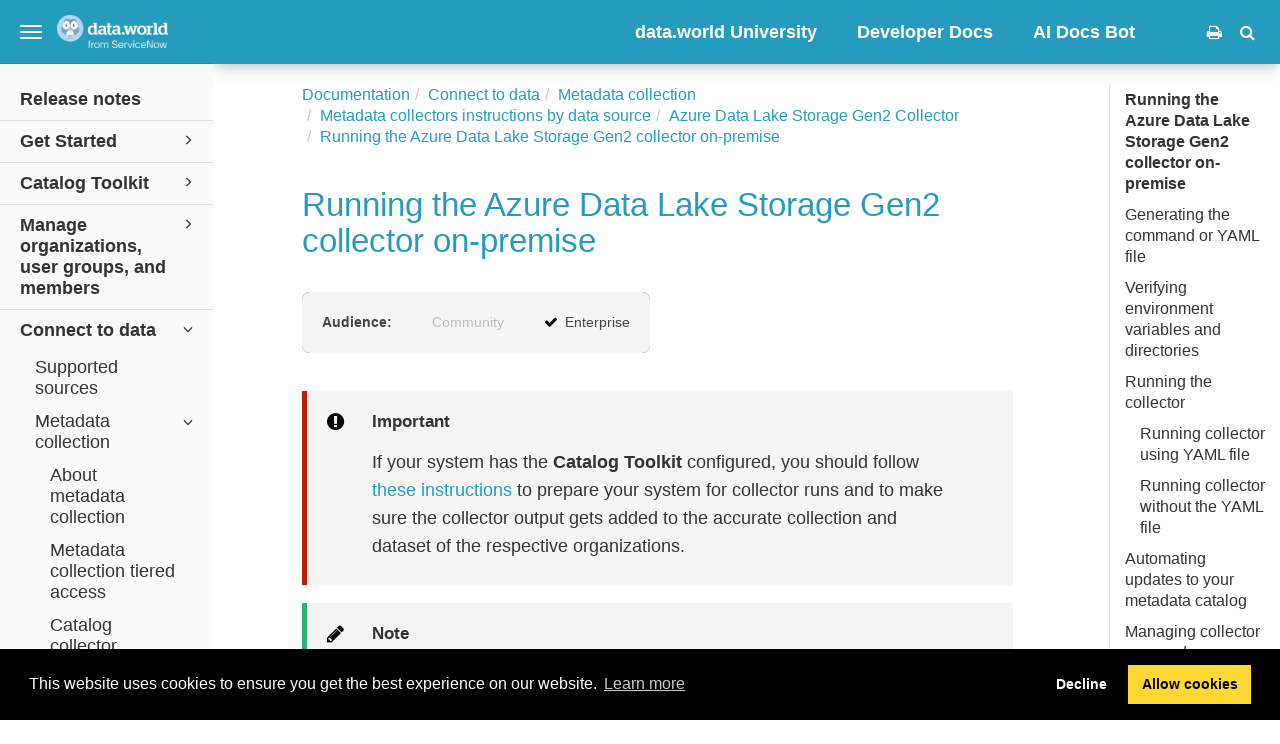

--- FILE ---
content_type: text/html
request_url: https://docs.data.world/en/177126-running-the-azure-data-lake-storage-gen2-collector.html
body_size: 493885
content:
<!DOCTYPE html>
<html xmlns="http://www.w3.org/1999/xhtml" lang="en" xml:lang="en" dir="ltr"><head><meta http-equiv="Content-Type" content="text/html; charset=UTF-8"/>
<meta http-equiv="x-ua-compatible" content="IE=edge"></meta><meta name="format-detection" content="telephone=no"></meta><meta name="viewport" content="width=device-width, initial-scale=1"></meta><meta name="search" content="default"></meta><meta name="use.ic" content="no"></meta><meta name="tocstandalone" content="no"></meta><meta name="theme" content="2"></meta><meta name="search.placeholder" content="Search"></meta><meta name="search.results" content="Search results"></meta><meta name="no.search.results" content="No results found"></meta><script type="text/javascript">
var theme = '2';

			
			window.versionsfile = '';


			window.indexDict = new Array();
			window.store = {};
			window.portalLanguage = 'en';
			window.enterKey = 'select';
			
			
				var fuse_threshold = 0.3;
			
					var local_csh = false;
				
					var anchoroption = true;
				var instantsearch_minlength = 1;
						var enter_advanced_search = false;
					
			var useanchorlinks = false;
			
				useanchorlinks = true;
				
				var clicktocopy = 'Click to copy link';
				var linkcopied =  'Copied!';
					var collapseTocSectionOnLinkTitleClick = false;
				</script><title>Running the Azure Data Lake Storage Gen2 collector on-premise</title><link rel="stylesheet" type="text/css" href="../css/docbook.css"></link><link rel="stylesheet" type="text/css" href="../css/font-awesome.css"></link><link rel="stylesheet" type="text/css" href="../css/roboto.font.css"></link><link rel="stylesheet" type="text/css" href="../css/theme2.css?version=20260120"></link><link rel="stylesheet" type="text/css" href="../css/theme2-colors.css?version=20260120"></link><link rel="stylesheet" type="text/css" href="../css/content-theme2.css?version=20260120"></link><link rel="stylesheet" type="text/css" href="../css/sm-core-css.css"></link><link rel="stylesheet" type="text/css" href="../css/sm-simple.css"></link><link rel="stylesheet" type="text/css" href="../css/style-print.css"></link><link rel="stylesheet" type="text/css" href="../css/style-common.css"></link><link rel="stylesheet" type="text/css" href="../css/style-modern-tables.css"></link><link rel="stylesheet" type="text/css" href="../css/graphical-lists.css"></link><link rel="stylesheet" type="text/css" href="../css/layout-custom-style.css?version=20260120"></link><script src="../js/jquery-3/jquery-3.4.1.min.js" type="text/javascript"></script><script src="../js/jquery-migrate-3.4.1.min.js" type="text/javascript"></script><script src="../js/materialize.min.js" type="text/javascript"></script><script src="../js/bootstrap.min.js" type="text/javascript"></script><script src="../js/purl.js" type="text/javascript"></script><script src="../js/jquery.smartmenus.js" type="text/javascript"></script><script src="../js/html5-2-mp-common.js?version=20260120" type="text/javascript"></script><script src="../js/html5-2-ajax.js?version=20260120" type="text/javascript"></script><script src="../js/checklist.js" type="text/javascript"></script><script src="../js/clipboard.min.js" type="text/javascript"></script><script src="../js/anchorlinks.js" type="text/javascript"></script><script src="../js/updateurl.js" type="text/javascript"></script><script src="../js/fuse.min.js" type="text/javascript"></script><script src="../js/jquery.mark.min.js" type="text/javascript"></script><script src="../js/html5.fuse.search.js?version=20260120" type="text/javascript"></script><script src="js/fuzzydata.js" type="text/javascript"></script><script src="../js/csh.js" type="text/javascript"></script><script src="../js/jquery.paligocode.js" type="text/javascript"></script><script src="../js/layout-custom-script.js?version=20260120" type="text/javascript"></script><meta name="generator" content="Paligo"></meta><link rel="prev" href="177125-preparing-to-run-the-azure-data-lake-storage-gen2-collector.html" title="Preparing to run the Azure Data Lake Storage Gen2 collector"></link><link rel="next" href="222925-running-the-azure-data-lake-storage-gen2-collector-in-cloud.html" title="Running the Azure Data Lake Storage Gen2 collector in Cloud"></link><script type="text/javascript" src="https://cdn.jsdelivr.net/npm/mathjax@2/MathJax.js?config=TeX-MML-AM_CHTML" crossorigin="anonymous" referrerpolicy="no-referrer" async="async"></script><link rel="icon" href="/favicon.ico" type="image/x-icon"></link><link rel="stylesheet" href="https://cdnjs.cloudflare.com/ajax/libs/cookieconsent/3.1.1/cookieconsent.min.css" crossorigin="anonymous" referrerpolicy="no-referrer"></link><script type="text/javascript" src="https://cdnjs.cloudflare.com/ajax/libs/cookieconsent/3.1.1/cookieconsent.min.js" crossorigin="anonymous" referrerpolicy="no-referrer"></script><script type="text/javascript" src="https://cdnjs.cloudflare.com/ajax/libs/js-cookie/3.0.1/js.cookie.min.js" crossorigin="anonymous" referrerpolicy="no-referrer"></script><script type="text/javascript">var privacypolicy = 'https://data.world/policy/';
var consenttype = 'opt-out';
</script><script type="text/javascript">const containerId = 'GTM-NQQV58H';

						$(document).on('cookies.consented', () => {
							(function(w,d,s,l,i){w[l]=w[l]||[];w[l].push({'gtm.start':
								new Date().getTime(),event:'gtm.js'});var f=d.getElementsByTagName(s)[0],
								j=d.createElement(s),dl=l!='dataLayer'?'&l='+l:'';j.async=true;j.src=
								'https://www.googletagmanager.com/gtm.js?id='+i+dl;f.parentNode.insertBefore(j,f);
							})(window,document,'script','dataLayer',containerId);
						});
					</script><script type="text/javascript" src="../js/cookie-consent.js"></script><script type="text/javascript">
				$(document).ready(function () {
				$(".mediaobject img").addClass('materialboxed');
				//Exclude images with links
				$(".mediaobject a img").removeClass('materialboxed');
				if (!document.documentMode) {
				$('.materialboxed').materialbox();
				}});
			</script></head><body class="theme2 colored-top page-toc collapsible-sidebar-nav current-toc-section-focus" data-spy="scroll" data-target=".section-nav-container" data-offset="100" data-link-prefix=""><style type="text/css">
            div.skipnav {
            }
            div.skipnav a {
                position: fixed;
                left: -10000px;
                top: 1.5em;
                width: 1px;
                height: 1px;
                overflow: hidden;
            }
            div.skipnav a:focus, div.skipnav a:active, div.skipnav a:hover {
                background: white;
                color: black;
                box-shadow: 5px 5px 5px 0px rgba(0,0,0,0.5);
                position: fixed;
                left: 2em;
                top: 1.5em;
                width: auto;
                height: auto;
                overflow: visible;
                text-decoration: underline;
                z-index: 99999; /* has to be higher than the side panel */
    }
          </style><div class="skipnav"><a href="#content-wrapper">Skip to main content</a></div><header class="site-header"><nav class="site-header-navbar navbar navbar-fixed-top"><div class="navbar-container"><div class="navbar-header"><button type="button" class="navbar-toggle collapsed" data-toggle="collapse" data-target=".site-sidebar" aria-expanded="false" aria-controls="navbar"><span class="sr-only">Toggle navigation</span><span class="icon-bar"></span><span class="icon-bar"></span><span class="icon-bar"></span></button><div id="logotype-container" class="pull-left"><a class="navbar-brand" href="../index.html?lang=en"><img id="logotype-pageheader" src="../css/image/corporate-logo.png" alt="Corporate logotype" data-role="logotype" class="logo"></img></a></div></div><div class="navbar-collapse collapse" id="navbar"><ul class="top-nav-menu sm sm-simple"><li><a href="https://university.data.world" class="external-top-nav-link" target="_blank">data.world University</a></li><li><a href="https://developer.data.world" class="external-top-nav-link" target="_blank">Developer Docs</a></li><li><a href="https://aidocsbot.data.world" class="external-top-nav-link" target="_blank">AI Docs Bot</a></li></ul></div></div></nav></header><div class="site-body"><div class="site-body-container"><div class="site-body-row"><aside class="site-sidebar"><div class="site-sidebar-header"><button type="button" class="navbar-toggle" aria-controls="nav-site-sidebar"><span class="sr-only">Toggle navigation</span><span class="icon-bar"></span><span class="icon-bar"></span><span class="icon-bar"></span></button><a href="../index.html?lang=en"><img id="logotype-pageheader" src="../css/image/corporate-logo.png" alt="Corporate logotype" data-role="logotype" class="logo"></img></a></div><ul class="toc nav nav-site-sidebar"><li><a href="132840-release-notes.html" class="topic-link section" data-origin-id="UUID-8b74e722-95eb-617b-a4cd-e4ed55cc18f5" data-permalink="132840-release-notes.html" data-topic-level="1" data-relative-prefix="" data-time-modified="March 6, 2025" data-publication-date="">Release notes</a></li><li><a href="98581-get-started.html" class="topic-link section" data-origin-id="UUID-f65f2870-9db3-0ed3-61d9-45851ea4127a" data-permalink="98581-get-started.html" data-topic-level="1" data-relative-prefix="" data-time-modified="March 6, 2025" data-publication-date=""><span class="glyphicon"></span> Get Started</a><ul><li><a href="312653-an-introduction-to-data-catalog.html" class="topic-link section" data-origin-id="UUID-9c9617a1-f51e-8b79-926e-7ee7e3d30a4b" data-permalink="312653-an-introduction-to-data-catalog.html" data-topic-level="1" data-relative-prefix="" data-time-modified="September 18, 2025" data-publication-date="">An introduction to data catalog</a></li><li><a href="257934-exploring-data-world--community-and-enterprise-offerings.html" class="topic-link section" data-origin-id="UUID-d747ba38-7db3-8756-f51c-f1bf656f6bc6" data-permalink="257934-exploring-data-world--community-and-enterprise-offerings.html" data-topic-level="1" data-relative-prefix="" data-time-modified="August 5, 2024" data-publication-date=""><span class="glyphicon"></span> Exploring data.world: Community and Enterprise Offerings</a><ul><li><a href="257935-community-platform.html" class="topic-link section" data-origin-id="UUID-c1774147-6490-3a77-4df2-cff420da9aeb" data-permalink="257935-community-platform.html" data-topic-level="1" data-relative-prefix="" data-time-modified="August 5, 2024" data-publication-date="">Community Platform</a></li><li><a href="257936-enterprise-data-catalog.html" class="topic-link section" data-origin-id="UUID-efd3ceaf-2ea2-bf70-c62c-12b3b77f5dbe" data-permalink="257936-enterprise-data-catalog.html" data-topic-level="1" data-relative-prefix="" data-time-modified="November 27, 2024" data-publication-date="">Enterprise Data Catalog</a></li></ul></li><li><a href="98582-overview-of-data-world.html" class="topic-link section taxonomy-audience-community taxonomy-audience-enterprise" data-origin-id="UUID-33ecbac8-33f5-2b46-5d8a-b270d762713f" data-permalink="98582-overview-of-data-world.html" data-topic-level="1" data-relative-prefix="" data-time-modified="May 16, 2025" data-publication-date="">Overview of data.world</a></li><li><a href="352624-navigating-data-world.html" class="topic-link section taxonomy-audience-community taxonomy-audience-enterprise" data-origin-id="UUID-88e25611-444e-e0c5-11d7-ac7ccfc1b4c1" data-permalink="352624-navigating-data-world.html" data-topic-level="1" data-relative-prefix="" data-time-modified="December 12, 2025" data-publication-date=""><span class="glyphicon"></span> Navigating data.world</a><ul><li><a href="381633-legacy-versus-new-navigation.html" class="topic-link section" data-origin-id="UUID-80b636fe-760d-85a1-f060-46b4b65f85a4" data-permalink="381633-legacy-versus-new-navigation.html" data-topic-level="1" data-relative-prefix="" data-time-modified="November 14, 2025" data-publication-date="">Legacy versus new navigation</a></li></ul></li><li><a href="267459-navigating-the-application-using-keyboard-shortcuts.html" class="topic-link section" data-origin-id="UUID-405b4a40-b51d-8b27-6fec-98c63eb81e32" data-permalink="267459-navigating-the-application-using-keyboard-shortcuts.html" data-topic-level="1" data-relative-prefix="" data-time-modified="September 18, 2025" data-publication-date=""><span class="glyphicon"></span> Navigating the application using keyboard shortcuts</a><ul><li><a href="267460-navigating-using-your-keyboard.html" class="topic-link section" data-origin-id="UUID-a9460d5b-3a27-993a-2db7-0fa6d117ee4a" data-permalink="267460-navigating-using-your-keyboard.html" data-topic-level="1" data-relative-prefix="" data-time-modified="September 18, 2025" data-publication-date="">Navigating using your keyboard</a></li><li><a href="267461-navigating-using-mouse-keys.html" class="topic-link section" data-origin-id="UUID-ce1e7cea-ea56-93ee-45aa-bb43fe021b2e" data-permalink="267461-navigating-using-mouse-keys.html" data-topic-level="1" data-relative-prefix="" data-time-modified="November 27, 2024" data-publication-date="">Navigating using mouse keys</a></li><li><a href="267462-editing-text-using-keyboard-shortcuts.html" class="topic-link section" data-origin-id="UUID-7e7d58a1-ff67-4de0-1942-09ea82afccd4" data-permalink="267462-editing-text-using-keyboard-shortcuts.html" data-topic-level="1" data-relative-prefix="" data-time-modified="September 6, 2024" data-publication-date="">Editing text using keyboard shortcuts</a></li><li><a href="267463-enabling-system-accessibility-features.html" class="topic-link section" data-origin-id="UUID-ad298638-86a0-7ec6-2187-ecddd342a409" data-permalink="267463-enabling-system-accessibility-features.html" data-topic-level="1" data-relative-prefix="" data-time-modified="September 6, 2024" data-publication-date="">Enabling system accessibility features</a></li></ul></li><li><a href="398097-new-navigation-preview.html" class="topic-link section" data-origin-id="UUID-f5f177ed-1d26-3a1c-4be6-72739b0f8125" data-permalink="398097-new-navigation-preview.html" data-topic-level="1" data-relative-prefix="" data-time-modified="November 13, 2025" data-publication-date=""><span class="glyphicon"></span> New navigation preview</a><ul><li><a href="398098-switching-to-the-new-navigation.html" class="topic-link section" data-origin-id="UUID-5dc1317f-60b1-1ff2-512e-850b528c62af" data-permalink="398098-switching-to-the-new-navigation.html" data-topic-level="1" data-relative-prefix="" data-time-modified="September 2, 2025" data-publication-date="">Switching to the new navigation</a></li><li><a href="398099-sharing-your-feedback.html" class="topic-link section" data-origin-id="UUID-4fd9844a-f7aa-04fd-3aac-7bc026844ebb" data-permalink="398099-sharing-your-feedback.html" data-topic-level="1" data-relative-prefix="" data-time-modified="September 2, 2025" data-publication-date="">Sharing your feedback</a></li><li><a href="398100-legacy-versus-new-navigation.html" class="topic-link section" data-origin-id="UUID-80b636fe-760d-85a1-f060-46b4b65f85a4" data-permalink="398100-legacy-versus-new-navigation.html" data-topic-level="1" data-relative-prefix="" data-time-modified="November 14, 2025" data-publication-date="">Legacy versus new navigation</a></li></ul></li><li><a href="213062-key-terms-and-concepts.html" class="topic-link section" data-origin-id="UUID-ed1b99c6-c8ae-cd40-8b38-e6cf2c5d15f2" data-permalink="213062-key-terms-and-concepts.html" data-topic-level="1" data-relative-prefix="" data-time-modified="October 24, 2025" data-publication-date="">Key terms and concepts</a></li><li><a href="99211-updating-your-profile-settings.html" class="topic-link section" data-origin-id="UUID-b50d0fdc-c180-76ec-f540-f3cefef89710" data-permalink="99211-updating-your-profile-settings.html" data-topic-level="1" data-relative-prefix="" data-time-modified="October 21, 2025" data-publication-date=""><span class="glyphicon"></span> Managing your settings</a><ul><li><a href="256654-updating-profile-settings.html" class="topic-link section" data-origin-id="UUID-a7fced75-5d33-c683-66db-99c829710732" data-permalink="256654-updating-profile-settings.html" data-topic-level="1" data-relative-prefix="" data-time-modified="November 13, 2025" data-publication-date="">Updating profile settings</a></li><li><a href="256655-updating-account-settings.html" class="topic-link section" data-origin-id="UUID-ecab0353-1cd0-89e2-b766-3a9389cf7f08" data-permalink="256655-updating-account-settings.html" data-topic-level="1" data-relative-prefix="" data-time-modified="September 18, 2025" data-publication-date="">Updating account settings</a></li><li><a href="256656-updating-organization-settings.html" class="topic-link section" data-origin-id="UUID-4bc40e09-074b-b945-6ded-a979ad19e530" data-permalink="256656-updating-organization-settings.html" data-topic-level="1" data-relative-prefix="" data-time-modified="September 18, 2025" data-publication-date="">Updating organization settings</a></li><li><a href="256657-updating-billing-settings.html" class="topic-link section" data-origin-id="UUID-4a259cfa-f2fa-2718-cc7d-1c522a836c20" data-permalink="256657-updating-billing-settings.html" data-topic-level="1" data-relative-prefix="" data-time-modified="November 27, 2024" data-publication-date="">Updating billing settings</a></li><li><a href="256658-updating-notifications-settings.html" class="topic-link section" data-origin-id="UUID-03c09fb5-c8d0-a2fc-c481-1bc895bbe2bf" data-permalink="256658-updating-notifications-settings.html" data-topic-level="1" data-relative-prefix="" data-time-modified="September 18, 2025" data-publication-date="">Updating notifications settings</a></li><li><a href="256659-updating-advanced-settings.html" class="topic-link section" data-origin-id="UUID-1f2f5bcf-7164-5047-ac7e-47eb4e27eb0b" data-permalink="256659-updating-advanced-settings.html" data-topic-level="1" data-relative-prefix="" data-time-modified="September 18, 2025" data-publication-date="">Updating advanced settings</a></li></ul></li><li><a href="99145-staying-updated-about-your-data-catalog.html" class="topic-link section" data-origin-id="UUID-da012a7b-f364-3a7c-0936-26f636c4fdd2" data-permalink="99145-staying-updated-about-your-data-catalog.html" data-topic-level="1" data-relative-prefix="" data-time-modified="June 20, 2024" data-publication-date=""><span class="glyphicon"></span> Staying updated about your data catalog</a><ul><li><a href="99115-managing-email-notification-subscriptions.html" class="topic-link section" data-origin-id="UUID-71faeb6e-0549-f7e9-2577-b5c7f6306a07" data-permalink="99115-managing-email-notification-subscriptions.html" data-topic-level="1" data-relative-prefix="" data-time-modified="September 19, 2025" data-publication-date="">Managing email notification subscriptions</a></li></ul></li><li><a href="300238-browse-card-for-the-application-home-page.html" class="topic-link section" data-origin-id="UUID-8b42d0f8-6a7e-438b-7679-b9d95a1d78c4" data-permalink="300238-browse-card-for-the-application-home-page.html" data-topic-level="1" data-relative-prefix="" data-time-modified="October 21, 2025" data-publication-date=""><span class="glyphicon"></span> Browse card for the application home page</a><ul><li><a href="236642-configure-the-browse-card-using-the-ui.html" class="topic-link section" data-origin-id="UUID-10b3814e-a28d-83f5-05ac-80e55dbacd37" data-permalink="236642-configure-the-browse-card-using-the-ui.html" data-topic-level="1" data-relative-prefix="" data-time-modified="September 24, 2025" data-publication-date="">Configure the browse card using the UI</a></li><li><a href="300240-configure-the-browse-card-manually.html" class="topic-link section" data-origin-id="UUID-2b1a0a1f-2704-b34f-682a-00523cc9b8d7" data-permalink="300240-configure-the-browse-card-manually.html" data-topic-level="1" data-relative-prefix="" data-time-modified="December 16, 2024" data-publication-date=""><span class="glyphicon"></span> Configure the browse card manually</a><ul><li><a href="300241-create-the-configuration-file-for-the-browse-card.html" class="topic-link section" data-origin-id="UUID-0109e685-d425-189a-9865-3298148ff8a6" data-permalink="300241-create-the-configuration-file-for-the-browse-card.html" data-topic-level="1" data-relative-prefix="" data-time-modified="September 25, 2025" data-publication-date="">Create the configuration file for the browse card</a></li><li><a href="300242-add-the-configuration-file-to-the-application.html" class="topic-link section" data-origin-id="UUID-a8a0bb2a-fa1c-4e99-3eb0-73ec2ffde8ea" data-permalink="300242-add-the-configuration-file-to-the-application.html" data-topic-level="1" data-relative-prefix="" data-time-modified="December 16, 2024" data-publication-date="">Add the configuration file to the application</a></li></ul></li><li><a href="300243-upgrading-legacy-browse-card-to-new-version.html" class="topic-link section" data-origin-id="UUID-627aba47-5773-c28d-7345-6c3b705e89d5" data-permalink="300243-upgrading-legacy-browse-card-to-new-version.html" data-topic-level="1" data-relative-prefix="" data-time-modified="March 12, 2025" data-publication-date="">Upgrading legacy browse card to new version</a></li><li><a href="300244-legacy-browse-card.html" class="topic-link section" data-origin-id="UUID-9ae546f2-857c-9a16-2cd0-d2deab4fef25" data-permalink="300244-legacy-browse-card.html" data-topic-level="1" data-relative-prefix="" data-time-modified="December 16, 2024" data-publication-date=""><span class="glyphicon"></span> Legacy browse card</a><ul><li><a href="200194-browse-card-for-the-application-home-page.html" class="topic-link section" data-origin-id="UUID-2c285997-287f-d74f-01c0-a4306017c5bb" data-permalink="200194-browse-card-for-the-application-home-page.html" data-topic-level="1" data-relative-prefix="" data-time-modified="December 17, 2024" data-publication-date="">Browse card for the application home page (legacy version)</a></li><li><a href="236642-configure-the-browse-card-using-the-ui-236642.html" class="topic-link section" data-origin-id="UUID-c7de40c9-7c56-69b0-1594-30d51c2d631a" data-permalink="236642-configure-the-browse-card-using-the-ui-236642.html" data-topic-level="1" data-relative-prefix="" data-time-modified="October 23, 2025" data-publication-date="">Configure the browse card using the UI (legacy version)</a></li><li><a href="236643-configure-the-browse-card-manually.html" class="topic-link section" data-origin-id="UUID-f6baaf6b-f701-1c54-56db-57b4942bbe10" data-permalink="236643-configure-the-browse-card-manually.html" data-topic-level="1" data-relative-prefix="" data-time-modified="December 17, 2024" data-publication-date=""><span class="glyphicon"></span> Configure the browse card manually (legacy version)</a><ul><li><a href="200195-create-the-configuration-file-for-the-browse-card.html" class="topic-link section" data-origin-id="UUID-64b33e18-36f4-bb37-5556-1919c93b49ca" data-permalink="200195-create-the-configuration-file-for-the-browse-card.html" data-topic-level="1" data-relative-prefix="" data-time-modified="December 17, 2024" data-publication-date="">Create the configuration file for the browse card (legacy version)</a></li><li><a href="200196-add-the-configuration-file-to-the-application.html" class="topic-link section" data-origin-id="UUID-ad368ff2-c2bc-6e85-755d-5bad33f595f1" data-permalink="200196-add-the-configuration-file-to-the-application.html" data-topic-level="1" data-relative-prefix="" data-time-modified="December 17, 2024" data-publication-date="">Add the configuration file to the application (legacy version)</a></li></ul></li></ul></li></ul></li><li><a href="214607-white-labeling-the-ui.html" class="topic-link section" data-origin-id="UUID-3a4668b0-8a9a-ae19-5b72-4e754fa378db" data-permalink="214607-white-labeling-the-ui.html" data-topic-level="1" data-relative-prefix="" data-time-modified="October 21, 2025" data-publication-date="">White labeling the UI</a></li><li><a href="249033-setting-up-advanced-data-download-settings-for-the-instance.html" class="topic-link section" data-origin-id="UUID-f2dea942-4867-671b-4c6d-db9cffdf89d2" data-permalink="249033-setting-up-advanced-data-download-settings-for-the-instance.html" data-topic-level="1" data-relative-prefix="" data-time-modified="September 19, 2025" data-publication-date=""><span class="glyphicon"></span> Setting up advanced data download settings for the instance</a><ul><li><a href="249034-managing-access-for-dataset-file-downloads.html" class="topic-link section" data-origin-id="UUID-dbec2842-a7df-b620-f214-ff11cafc1e60" data-permalink="249034-managing-access-for-dataset-file-downloads.html" data-topic-level="1" data-relative-prefix="" data-time-modified="October 21, 2025" data-publication-date="">Managing access for dataset file downloads</a></li><li><a href="249035-managing-access-for-query-results-downloads.html" class="topic-link section" data-origin-id="UUID-f5325585-8a3b-1999-08f9-4be73e789962" data-permalink="249035-managing-access-for-query-results-downloads.html" data-topic-level="1" data-relative-prefix="" data-time-modified="October 21, 2025" data-publication-date="">Managing access for query results downloads</a></li><li><a href="249036-managing-api-tokens-visibility.html" class="topic-link section" data-origin-id="UUID-ae86badd-a5ec-7548-9233-f3acdc2cf063" data-permalink="249036-managing-api-tokens-visibility.html" data-topic-level="1" data-relative-prefix="" data-time-modified="October 21, 2025" data-publication-date="">Managing API tokens visibility</a></li></ul></li><li><a href="98612-configure-your-network.html" class="topic-link section taxonomy-audience-enterprise" data-origin-id="UUID-12db22a3-50cb-97c3-609a-326324ea1078" data-permalink="98612-configure-your-network.html" data-topic-level="1" data-relative-prefix="" data-time-modified="June 20, 2024" data-publication-date="">Configuring your network</a></li><li><a href="285471-sharing-your-feedback.html" class="topic-link section" data-origin-id="UUID-f268b5ef-3a00-8691-1064-3bbca336dffd" data-permalink="285471-sharing-your-feedback.html" data-topic-level="1" data-relative-prefix="" data-time-modified="October 24, 2025" data-publication-date="">Sharing your feedback</a></li></ul></li><li><a href="201700-catalog-toolkit.html" class="topic-link section reused-publication" data-origin-id="UUID-ee857543-cefd-248b-0555-01e0f531925e" data-permalink="201700-catalog-toolkit.html" data-topic-level="1" data-relative-prefix="" data-time-modified="December 12, 2025" data-publication-date=""><span class="glyphicon"></span> Catalog Toolkit</a><ul><li><a href="201702-about-catalog-toolkit.html" class="topic-link section" data-origin-id="UUID-0f800a3f-c799-1b4e-0be0-f89781eeb4d7" data-permalink="201702-about-catalog-toolkit.html" data-topic-level="1" data-relative-prefix="" data-time-modified="October 21, 2025" data-publication-date="">About the Catalog Toolkit</a></li><li><a href="245078-catalog-toolkit-release-notes.html" class="topic-link section" data-origin-id="UUID-02b4c70a-785e-f41c-d089-282effe8a8f9" data-permalink="245078-catalog-toolkit-release-notes.html" data-topic-level="1" data-relative-prefix="" data-time-modified="January 20, 2026" data-publication-date="">Catalog Toolkit release notes</a></li><li><a href="355439-field-notice--upcoming-changes-to-glossary-and-catalog-instantiation-defaults.html" class="topic-link section" data-origin-id="UUID-2a071fb9-2290-7bd2-b9b8-5675083e4482" data-permalink="355439-field-notice--upcoming-changes-to-glossary-and-catalog-instantiation-defaults.html" data-topic-level="1" data-relative-prefix="" data-time-modified="May 29, 2025" data-publication-date="">Field notice: Upcoming changes to glossary and catalog instantiation defaults</a></li><li><a href="290706-an-overview-of-metadata-modeling.html" class="topic-link section" data-origin-id="UUID-dbef941a-ccc5-ebad-f01f-d812b598bdf7" data-permalink="290706-an-overview-of-metadata-modeling.html" data-topic-level="1" data-relative-prefix="" data-time-modified="October 21, 2025" data-publication-date="">An overview of metadata modeling</a></li><li><a href="354978-plan-your-catalog-metadata-structure-with-the-mdp-workbook--ctk-.html" class="topic-link section" data-origin-id="UUID-db830986-2353-0210-390d-9f4fdace60a7" data-permalink="354978-plan-your-catalog-metadata-structure-with-the-mdp-workbook--ctk-.html" data-topic-level="1" data-relative-prefix="" data-time-modified="December 5, 2025" data-publication-date="">Plan your catalog metadata structure with the MDP Workbook (CTK)</a></li><li><a href="400790-accessing-quick-links-for-catalog-toolkit.html" class="topic-link section" data-origin-id="UUID-21e83a0b-e73b-1688-9b03-0b672b2104b9" data-permalink="400790-accessing-quick-links-for-catalog-toolkit.html" data-topic-level="1" data-relative-prefix="" data-time-modified="December 12, 2025" data-publication-date="">Accessing quick links for Catalog Toolkit</a></li><li><a href="201703-create-a-custom-field-and-add-to-an-out-of-the-box-resource.html" class="topic-link section" data-origin-id="UUID-d4c9484a-8097-41de-a51e-9f347f4c4fee" data-permalink="201703-create-a-custom-field-and-add-to-an-out-of-the-box-resource.html" data-topic-level="1" data-relative-prefix="" data-time-modified="October 23, 2025" data-publication-date="">Create a custom field and add to an out-of-the-box resource (CTK)</a></li><li><a href="201705-add-custom-resource-types.html" class="topic-link section" data-origin-id="UUID-262a895b-c7f5-6bb5-724a-69ecce08091e" data-permalink="201705-add-custom-resource-types.html" data-topic-level="1" data-relative-prefix="" data-time-modified="November 18, 2025" data-publication-date="">Add custom resource types (CTK)</a></li><li><a href="201704-add-a-new-subtype-for-glossary.html" class="topic-link section" data-origin-id="UUID-8d2b067b-ad5d-8d72-2f71-62573386ec75" data-permalink="201704-add-a-new-subtype-for-glossary.html" data-topic-level="1" data-relative-prefix="" data-time-modified="October 23, 2025" data-publication-date="">Add a new subtype for glossary (CTK)</a></li><li><a href="201711-creating-different-types-of-fields.html" class="topic-link section" data-origin-id="UUID-de38b91e-b232-831c-74eb-a5ec40e6a35a" data-permalink="201711-creating-different-types-of-fields.html" data-topic-level="1" data-relative-prefix="" data-time-modified="September 18, 2024" data-publication-date=""><span class="glyphicon"></span> Creating different types of fields (CTK)</a><ul><li><a href="201712-create-date-fields.html" class="topic-link section" data-origin-id="UUID-2daf421c-942b-010d-2eaa-9248592563b8" data-permalink="201712-create-date-fields.html" data-topic-level="1" data-relative-prefix="" data-time-modified="October 23, 2025" data-publication-date="">Create date fields (CTK)</a></li><li><a href="201713-create-freeform-fields.html" class="topic-link section" data-origin-id="UUID-ef0e8aa6-117b-1ef0-92d1-b07c553d9259" data-permalink="201713-create-freeform-fields.html" data-topic-level="1" data-relative-prefix="" data-time-modified="October 23, 2025" data-publication-date="">Create freeform fields (CTK)</a></li><li><a href="201714-create-select-fields.html" class="topic-link section" data-origin-id="UUID-b286d5ed-a440-f5d6-1093-a57991c28bab" data-permalink="201714-create-select-fields.html" data-topic-level="1" data-relative-prefix="" data-time-modified="October 23, 2025" data-publication-date="">Create select fields (CTK)</a></li><li><a href="314744-configuring-accounts-as-people-fields--ctk-.html" class="topic-link section" data-origin-id="UUID-6d2c80d1-1366-8a26-3bef-f1c6f714bc40" data-permalink="314744-configuring-accounts-as-people-fields--ctk-.html" data-topic-level="1" data-relative-prefix="" data-time-modified="October 23, 2025" data-publication-date="">Configuring accounts as people fields (CTK)</a></li><li><a href="287306-create-select-fields-with-special-characters--ctk-.html" class="topic-link section" data-origin-id="UUID-d9799aaf-b890-9a0c-3f08-d0a612cbb99e" data-permalink="287306-create-select-fields-with-special-characters--ctk-.html" data-topic-level="1" data-relative-prefix="" data-time-modified="October 23, 2025" data-publication-date="">Create select fields with special characters (CTK)</a></li><li><a href="353894-bulk-update-and-clean-up-select-field-metadata--ctk-.html" class="topic-link section" data-origin-id="UUID-e1c15a8f-96bb-cc2e-e118-7e8be5e16192" data-permalink="353894-bulk-update-and-clean-up-select-field-metadata--ctk-.html" data-topic-level="1" data-relative-prefix="" data-time-modified="October 23, 2025" data-publication-date="">Bulk update and clean up select field metadata (CTK)</a></li></ul></li><li><a href="201706-enhance-a-resource-page-with-custom-section.html" class="topic-link section" data-origin-id="UUID-25e46e10-2dd5-5aea-61a3-740fd28bd8d1" data-permalink="201706-enhance-a-resource-page-with-custom-section.html" data-topic-level="1" data-relative-prefix="" data-time-modified="October 23, 2025" data-publication-date="">Create a custom section and add it to a resource page (CTK)</a></li><li><a href="287305-assign-a-metadata-field-to-a-section--ctk-.html" class="topic-link section" data-origin-id="UUID-067e12ca-26f9-3ede-763c-4bed12b4c9b3" data-permalink="287305-assign-a-metadata-field-to-a-section--ctk-.html" data-topic-level="1" data-relative-prefix="" data-time-modified="October 23, 2025" data-publication-date="">Assign a metadata field to a section (CTK)</a></li><li><a href="201707-create-custom-relationships-between-resources.html" class="topic-link section" data-origin-id="UUID-fbf7ea7f-1eb5-e34c-650c-d12ffedc1dba" data-permalink="201707-create-custom-relationships-between-resources.html" data-topic-level="1" data-relative-prefix="" data-time-modified="November 4, 2025" data-publication-date="">Create custom relationships between resources (CTK)</a></li><li><a href="234940-display-relationships-as-fields-on-resource-pages.html" class="topic-link section" data-origin-id="UUID-864d79db-f785-72e2-ceac-1acf2f88dae3" data-permalink="234940-display-relationships-as-fields-on-resource-pages.html" data-topic-level="1" data-relative-prefix="" data-time-modified="October 23, 2025" data-publication-date="">Display custom relationships as fields on resource pages (CTK)</a></li><li><a href="264734-managing-source-systems-for-resources--ctk-.html" class="topic-link section" data-origin-id="UUID-c05a4d68-a007-c3f5-a3c8-4ee905de01e0" data-permalink="264734-managing-source-systems-for-resources--ctk-.html" data-topic-level="1" data-relative-prefix="" data-time-modified="October 23, 2025" data-publication-date="">Managing source systems for resources (CTK)</a></li><li><a href="201710-assign-custom-icons-for-custom-resources,-collections,---business-glossary-types.html" class="topic-link section" data-origin-id="UUID-53e082b8-2a1f-8048-7c9c-31bc76d28017" data-permalink="201710-assign-custom-icons-for-custom-resources,-collections,---business-glossary-types.html" data-topic-level="1" data-relative-prefix="" data-time-modified="October 23, 2025" data-publication-date="">Assign custom icons for custom resources, collections, &amp; business glossary types (CTK)</a></li><li><a href="201708-add-a-new-custom-status.html" class="topic-link section" data-origin-id="UUID-ff7d1c56-a6f1-3868-4b21-bb1a46a2ed6d" data-permalink="201708-add-a-new-custom-status.html" data-topic-level="1" data-relative-prefix="" data-time-modified="October 23, 2025" data-publication-date="">Create custom approval statuses (CTK)</a></li><li><a href="378617-create-custom-data-quality-badges--ctk-.html" class="topic-link section" data-origin-id="UUID-40d3a269-8620-adc5-6a10-e97eddcb2fa3" data-permalink="378617-create-custom-data-quality-badges--ctk-.html" data-topic-level="1" data-relative-prefix="" data-time-modified="October 23, 2025" data-publication-date="">Create custom data quality badges (CTK)</a></li><li><a href="228970-make-fields-and-resources-read-only.html" class="topic-link section" data-origin-id="UUID-91f693dc-03dd-b848-af42-1dd6f16a8ed7" data-permalink="228970-make-fields-and-resources-read-only.html" data-topic-level="1" data-relative-prefix="" data-time-modified="October 23, 2025" data-publication-date="">Make fields and resources read-only (CTK)</a></li><li><a href="358163-configure-collection-types.html" class="topic-link section" data-origin-id="UUID-8c87bbbd-0602-c313-7824-1987d10ad6bd" data-permalink="358163-configure-collection-types.html" data-topic-level="1" data-relative-prefix="" data-time-modified="June 26, 2025" data-publication-date=""><span class="glyphicon"></span> Configure collection types</a><ul><li><a href="358164-enable-standard-collection-types--ctk-.html" class="topic-link section" data-origin-id="UUID-562d5a93-c452-857d-6232-ca2ba3690bc2" data-permalink="358164-enable-standard-collection-types--ctk-.html" data-topic-level="1" data-relative-prefix="" data-time-modified="October 23, 2025" data-publication-date="">Enable standard collection types (CTK)</a></li><li><a href="201709-add-collection-types.html" class="topic-link section" data-origin-id="UUID-7e8b5366-2da8-7591-afa9-fbedf10ce1ea" data-permalink="201709-add-collection-types.html" data-topic-level="1" data-relative-prefix="" data-time-modified="October 23, 2025" data-publication-date="">Add custom collection types (CTK)</a></li><li><a href="201709-add-collection-types-358259.html" class="topic-link section" data-origin-id="UUID-6149e0f2-ca18-0c8c-199e-37040120df82" data-permalink="201709-add-collection-types-358259.html" data-topic-level="1" data-relative-prefix="" data-time-modified="October 23, 2025" data-publication-date="">Enhance collection types with custom fields and custom sections</a></li></ul></li><li><a href="273227-customize-search-cards--ctk-.html" class="topic-link section" data-origin-id="UUID-cf300165-7418-e92b-e0a4-677ff4ce05fb" data-permalink="273227-customize-search-cards--ctk-.html" data-topic-level="1" data-relative-prefix="" data-time-modified="October 21, 2025" data-publication-date="">Customize search cards (CTK)</a></li><li><a href="287300-customizing-the-sidebar-in-eureka-explorer--ctk-.html" class="topic-link section" data-origin-id="UUID-3fcf4ef2-1c42-a9c4-015b-4580055fd74f" data-permalink="287300-customizing-the-sidebar-in-eureka-explorer--ctk-.html" data-topic-level="1" data-relative-prefix="" data-time-modified="October 21, 2025" data-publication-date="">Customizing the sidebar in Eureka Explorer (CTK)</a></li><li><a href="360706-creating-custom-relationships-for-lineage-in-eureka-explorer--ctk-.html" class="topic-link section" data-origin-id="UUID-ee5ba7f4-22f0-5558-bdd6-da85c869bfe6" data-permalink="360706-creating-custom-relationships-for-lineage-in-eureka-explorer--ctk-.html" data-topic-level="1" data-relative-prefix="" data-time-modified="October 23, 2025" data-publication-date="">Creating custom relationships for lineage in Eureka Explorer (CTK)</a></li><li><a href="302517-creating-organization-specific-metadata-profiles--ctk-.html" class="topic-link section" data-origin-id="UUID-f497d06a-1bbe-36da-87e1-60f9c4f85e1a" data-permalink="302517-creating-organization-specific-metadata-profiles--ctk-.html" data-topic-level="1" data-relative-prefix="" data-time-modified="October 23, 2025" data-publication-date="">Creating organization-specific Metadata Profiles (CTK)</a></li><li><a href="394556-enabling-the-hoots-browser-extension-module--ctk-.html" class="topic-link section" data-origin-id="UUID-55403006-73da-d9b3-9245-c8899c94529d" data-permalink="394556-enabling-the-hoots-browser-extension-module--ctk-.html" data-topic-level="1" data-relative-prefix="" data-time-modified="October 23, 2025" data-publication-date="">Enabling the Hoots browser extension module (CTK)</a></li><li><a href="201715-publishing-changes.html" class="topic-link section" data-origin-id="UUID-c7be44cd-881e-fa1d-113a-9c2fd27fe05b" data-permalink="201715-publishing-changes.html" data-topic-level="1" data-relative-prefix="" data-time-modified="December 5, 2025" data-publication-date="">Publishing changes</a></li><li><a href="353895-maintaining-catalog-toolkit-configurations.html" class="topic-link section" data-origin-id="UUID-316b223c-dcdd-bb50-6761-8695ccd53e70" data-permalink="353895-maintaining-catalog-toolkit-configurations.html" data-topic-level="1" data-relative-prefix="" data-time-modified="May 23, 2025" data-publication-date=""><span class="glyphicon"></span> Maintaining Catalog Toolkit configurations</a><ul><li><a href="324141-renaming-objects-safely-with-iri-overrides.html" class="topic-link section" data-origin-id="UUID-b3777808-d49b-133e-75a4-d78a888d8e0e" data-permalink="324141-renaming-objects-safely-with-iri-overrides.html" data-topic-level="1" data-relative-prefix="" data-time-modified="October 21, 2025" data-publication-date="">Renaming objects safely with IRI overrides</a></li><li><a href="292262-deprecating-metadata-configurations-in-your-catalog--ctk-.html" class="topic-link section" data-origin-id="UUID-d7c55880-0cc3-7657-5aca-356a80d91b9e" data-permalink="292262-deprecating-metadata-configurations-in-your-catalog--ctk-.html" data-topic-level="1" data-relative-prefix="" data-time-modified="October 23, 2025" data-publication-date="">Deprecating metadata configurations in your catalog (CTK)</a></li><li><a href="353896-bulk-update-and-clean-up-select-field-metadata--ctk-.html" class="topic-link section" data-origin-id="UUID-e1c15a8f-96bb-cc2e-e118-7e8be5e16192" data-permalink="353896-bulk-update-and-clean-up-select-field-metadata--ctk-.html" data-topic-level="1" data-relative-prefix="" data-time-modified="October 23, 2025" data-publication-date="">Bulk update and clean up select field metadata (CTK)</a></li></ul></li><li><a href="228992-browse-card-for-organization-profile-pages.html" class="topic-link section" data-origin-id="UUID-ff1a2d27-921e-a089-3e01-5ce953d8fa1d" data-permalink="228992-browse-card-for-organization-profile-pages.html" data-topic-level="1" data-relative-prefix="" data-time-modified="October 3, 2025" data-publication-date=""><span class="glyphicon"></span> Browse card for organization home pages (CTK)</a><ul><li><a href="228993-create-the-excel-file-for-the-browse-card-for-organization-profile-page.html" class="topic-link section" data-origin-id="UUID-505d38a6-d5dc-2472-0e34-f8d6fd8bd847" data-permalink="228993-create-the-excel-file-for-the-browse-card-for-organization-profile-page.html" data-topic-level="1" data-relative-prefix="" data-time-modified="October 23, 2025" data-publication-date="">Create the excel file for the browse card for organization home page</a></li><li><a href="228994-add-the-configuration-file-to-the-application.html" class="topic-link section" data-origin-id="UUID-1d3e6246-2913-0252-6730-ad2af749475b" data-permalink="228994-add-the-configuration-file-to-the-application.html" data-topic-level="1" data-relative-prefix="" data-time-modified="October 23, 2025" data-publication-date="">Add the configuration file to the application</a></li></ul></li><li><a href="290499-creating-database-resources-with-excel--ctk-.html" class="topic-link section" data-origin-id="UUID-24248472-ed2f-5db5-e3f4-3092e9091894" data-permalink="290499-creating-database-resources-with-excel--ctk-.html" data-topic-level="1" data-relative-prefix="" data-time-modified="October 23, 2025" data-publication-date="">Creating database resources with Excel (CTK)</a></li><li><a href="292299-bulk-uploading-collections--ctk-.html" class="topic-link section" data-origin-id="UUID-1d3429d2-e0c1-31c7-499c-8b847365bc5d" data-permalink="292299-bulk-uploading-collections--ctk-.html" data-topic-level="1" data-relative-prefix="" data-time-modified="October 23, 2025" data-publication-date="">Bulk uploading collections (CTK)</a></li><li><a href="201716-set-up-the-system-for-deploying-collectors-output---mdp.html" class="topic-link section" data-origin-id="UUID-6ae7628a-1780-922c-77b4-ae917d25a55f" data-permalink="201716-set-up-the-system-for-deploying-collectors-output---mdp.html" data-topic-level="1" data-relative-prefix="" data-time-modified="October 23, 2025" data-publication-date="">Set up the system for deploying collectors output &amp; MDP (CTK)</a></li><li><a href="378543-configuring-the-sensitive-data-classification-module--ctk-.html" class="topic-link section taxonomy-audience-enterprise" data-origin-id="UUID-4dacef73-6f0c-c8c8-b962-f54939e36a2f" data-permalink="378543-configuring-the-sensitive-data-classification-module--ctk-.html" data-topic-level="1" data-relative-prefix="" data-time-modified="December 5, 2025" data-publication-date="">Configuring the sensitive data classification module (CTK)</a></li><li><a href="211747-cataloging-sensitive-data-with-dwcc-sdd-using-catalog-toolkit.html" class="topic-link section taxonomy-audience-enterprise" data-origin-id="UUID-79aac0f0-8d14-2495-7fa6-80bcbef91723" data-permalink="211747-cataloging-sensitive-data-with-dwcc-sdd-using-catalog-toolkit.html" data-topic-level="1" data-relative-prefix="" data-time-modified="October 23, 2025" data-publication-date="">Cataloging sensitive data with DWCC-SDD using Catalog Toolkit (legacy version)</a></li></ul></li><li><a href="96552-manage-organizations,-user-groups,-and-members.html" class="topic-link section reused-publication" data-origin-id="UUID-4f715533-8d8f-d6e6-7df3-c50e4f783c98" data-permalink="96552-manage-organizations,-user-groups,-and-members.html" data-topic-level="1" data-relative-prefix="" data-time-modified="December 12, 2025" data-publication-date=""><span class="glyphicon"></span> Manage organizations, user groups, and members</a><ul><li><a href="96553-managing-organizations.html" class="topic-link section" data-origin-id="UUID-56e391ea-a3ba-abc0-f575-0815cae0f202" data-permalink="96553-managing-organizations.html" data-topic-level="1" data-relative-prefix="" data-time-modified="June 16, 2022" data-publication-date=""><span class="glyphicon"></span> Managing organizations</a><ul><li><a href="96554-about-organizations.html" class="topic-link section taxonomy-audience-community taxonomy-audience-enterprise" data-origin-id="UUID-0e65c4ef-a69b-4880-e8ae-331e8c029926" data-permalink="96554-about-organizations.html" data-topic-level="1" data-relative-prefix="" data-time-modified="October 24, 2025" data-publication-date=""><span class="glyphicon"></span> About organizations</a><ul><li><a href="398096-organization-profile-page.html" class="topic-link section" data-origin-id="UUID-0e3d01c8-7c8b-f2ca-fc25-e16c21eaa5ee" data-permalink="398096-organization-profile-page.html" data-topic-level="1" data-relative-prefix="" data-time-modified="December 12, 2025" data-publication-date="">Organization profile page</a></li><li><a href="396066-catalog-experience.html" class="topic-link section" data-origin-id="UUID-89d67373-da74-fc26-ed4e-7f6162f32bc2" data-permalink="396066-catalog-experience.html" data-topic-level="1" data-relative-prefix="" data-time-modified="October 24, 2025" data-publication-date="">Catalog experience</a></li><li><a href="396067-glossary-experience.html" class="topic-link section" data-origin-id="UUID-a85fee0a-ad3a-fb6a-f728-5b233de67c62" data-permalink="396067-glossary-experience.html" data-topic-level="1" data-relative-prefix="" data-time-modified="October 24, 2025" data-publication-date="">Glossary experience</a></li><li><a href="396068-marketplace-experience.html" class="topic-link section" data-origin-id="UUID-6daa0e57-360c-4400-cbfe-dfb94960786f" data-permalink="396068-marketplace-experience.html" data-topic-level="1" data-relative-prefix="" data-time-modified="October 24, 2025" data-publication-date="">Marketplace experience</a></li><li><a href="396069-workbench-experience.html" class="topic-link section" data-origin-id="UUID-736d6ace-61fc-535b-a425-32a14687c652" data-permalink="396069-workbench-experience.html" data-topic-level="1" data-relative-prefix="" data-time-modified="October 24, 2025" data-publication-date="">Workbench experience</a></li></ul></li><li><a href="96555-creating-organizations.html" class="topic-link section taxonomy-audience-community taxonomy-audience-enterprise" data-origin-id="UUID-18fd7754-1bc3-8e0a-0790-31577d757e58" data-permalink="96555-creating-organizations.html" data-topic-level="1" data-relative-prefix="" data-time-modified="October 4, 2024" data-publication-date=""><span class="glyphicon"></span> Creating organizations</a><ul><li><a href="280232-creating-organization-in-the-community-platform.html" class="topic-link section" data-origin-id="UUID-9caa3056-133c-b5b6-5f46-978e068dcfbc" data-permalink="280232-creating-organization-in-the-community-platform.html" data-topic-level="1" data-relative-prefix="" data-time-modified="October 21, 2025" data-publication-date="">Creating organization in the community platform</a></li><li><a href="280233-creating-organization-in-private-instance-or-single-tenant-installation.html" class="topic-link section" data-origin-id="UUID-8cd00448-b394-7dc7-4e53-9e1bf7f6aafc" data-permalink="280233-creating-organization-in-private-instance-or-single-tenant-installation.html" data-topic-level="1" data-relative-prefix="" data-time-modified="October 21, 2025" data-publication-date="">Creating organization in private instance or single-tenant installation</a></li></ul></li><li><a href="97992-updating-general-details-of-the-organization.html" class="topic-link section taxonomy-audience-community taxonomy-audience-enterprise" data-origin-id="UUID-45b3d56b-5ff1-3812-1637-bc700b5b7fa6" data-permalink="97992-updating-general-details-of-the-organization.html" data-topic-level="1" data-relative-prefix="" data-time-modified="December 3, 2025" data-publication-date="">Updating general details of the organization</a></li><li><a href="281350-configuring-webhooks-for-organizations.html" class="topic-link section" data-origin-id="UUID-33d3aebd-99bb-9b23-a65c-1449d314dccd" data-permalink="281350-configuring-webhooks-for-organizations.html" data-topic-level="1" data-relative-prefix="" data-time-modified="October 21, 2025" data-publication-date="">Configuring webhooks for organizations</a></li><li><a href="300227-browse-card-for-organization-profile-pages.html" class="topic-link section" data-origin-id="UUID-963da8e8-ec41-62df-004c-13680f7e2473" data-permalink="300227-browse-card-for-organization-profile-pages.html" data-topic-level="1" data-relative-prefix="" data-time-modified="October 21, 2025" data-publication-date=""><span class="glyphicon"></span> Browse card for organization profile pages</a><ul><li><a href="300228-configure-the-browse-card-for-organization-profile-page-using-the-ui.html" class="topic-link section" data-origin-id="UUID-c9ced08e-8689-2ee7-9bee-4c914372f22b" data-permalink="300228-configure-the-browse-card-for-organization-profile-page-using-the-ui.html" data-topic-level="1" data-relative-prefix="" data-time-modified="October 21, 2025" data-publication-date="">Configure the browse card for organization profile page using the UI</a></li><li><a href="300229-configure-the-browse-card-manually.html" class="topic-link section" data-origin-id="UUID-070cda5d-e1b5-60ba-8557-c76785de761c" data-permalink="300229-configure-the-browse-card-manually.html" data-topic-level="1" data-relative-prefix="" data-time-modified="December 16, 2024" data-publication-date=""><span class="glyphicon"></span> Configure the browse card manually</a><ul><li><a href="300230-create-the-configuration-file-for-the-browse-card-for-organization-profile-page.html" class="topic-link section" data-origin-id="UUID-1f5f7403-f704-a971-1fd4-dd25d5bfb965" data-permalink="300230-create-the-configuration-file-for-the-browse-card-for-organization-profile-page.html" data-topic-level="1" data-relative-prefix="" data-time-modified="September 25, 2025" data-publication-date="">Create the configuration file for the browse card for organization profile page</a></li><li><a href="300231-add-the-configuration-file-to-the-application.html" class="topic-link section" data-origin-id="UUID-79ddb83f-efb9-b081-a1c7-7b9c98ff15d9" data-permalink="300231-add-the-configuration-file-to-the-application.html" data-topic-level="1" data-relative-prefix="" data-time-modified="September 24, 2025" data-publication-date="">Add the configuration file to the application</a></li></ul></li><li><a href="300232-upgrading-legacy-browse-card-to-new-version.html" class="topic-link section" data-origin-id="UUID-63fbd327-4d8b-ff58-6a74-1634acefd8b4" data-permalink="300232-upgrading-legacy-browse-card-to-new-version.html" data-topic-level="1" data-relative-prefix="" data-time-modified="October 23, 2025" data-publication-date="">Upgrading legacy browse card to new version</a></li><li><a href="300233-legacy-browse-card.html" class="topic-link section" data-origin-id="UUID-1f044707-c05d-506a-cb85-7e5270a39c14" data-permalink="300233-legacy-browse-card.html" data-topic-level="1" data-relative-prefix="" data-time-modified="December 9, 2024" data-publication-date=""><span class="glyphicon"></span> Legacy browse card</a><ul><li><a href="200191-browse-card-for-organization-profile-pages.html" class="topic-link section" data-origin-id="UUID-a1d423c4-212a-3630-3543-846a9a4ecd1c" data-permalink="200191-browse-card-for-organization-profile-pages.html" data-topic-level="1" data-relative-prefix="" data-time-modified="September 25, 2025" data-publication-date="">Browse card for organization profile pages (legacy version)</a></li><li><a href="249053-configure-the-browse-card-for-organization-profile-page-using-the-ui.html" class="topic-link section" data-origin-id="UUID-6372fb7f-0217-2e06-e3eb-e8a84d49f90c" data-permalink="249053-configure-the-browse-card-for-organization-profile-page-using-the-ui.html" data-topic-level="1" data-relative-prefix="" data-time-modified="September 25, 2025" data-publication-date="">Configure the browse card for organization profile page using the UI (legacy version)</a></li><li><a href="249052-configure-the-browse-card-manually.html" class="topic-link section" data-origin-id="UUID-b782e013-7b35-3663-84c1-2cb3225aee64" data-permalink="249052-configure-the-browse-card-manually.html" data-topic-level="1" data-relative-prefix="" data-time-modified="December 17, 2024" data-publication-date="">Configure the browse card manually (legacy version)</a></li></ul></li></ul></li><li><a href="400791-accessing-quick-links-for-catalog-toolkit.html" class="topic-link section" data-origin-id="UUID-21e83a0b-e73b-1688-9b03-0b672b2104b9" data-permalink="400791-accessing-quick-links-for-catalog-toolkit.html" data-topic-level="1" data-relative-prefix="" data-time-modified="December 12, 2025" data-publication-date="">Accessing quick links for Catalog Toolkit</a></li></ul></li><li><a href="281088-setting-up-sso-for-data-world.html" class="topic-link section" data-origin-id="UUID-0b13f5e5-f7f0-1e37-5ec5-91fe06018408" data-permalink="281088-setting-up-sso-for-data-world.html" data-topic-level="1" data-relative-prefix="" data-time-modified="September 15, 2025" data-publication-date=""><span class="glyphicon"></span> Setting up SSO for data.world</a><ul><li><a href="344824-about-sso.html" class="topic-link section" data-origin-id="UUID-815efeda-33c1-35af-d044-25299dbb046e" data-permalink="344824-about-sso.html" data-topic-level="1" data-relative-prefix="" data-time-modified="April 18, 2025" data-publication-date="">About SSO</a></li><li><a href="344825-jit-vs-scim-provisioning--what-is-the-difference-and-why-it-matters-.html" class="topic-link section" data-origin-id="UUID-84383a91-c162-64fd-1abf-065388126e83" data-permalink="344825-jit-vs-scim-provisioning--what-is-the-difference-and-why-it-matters-.html" data-topic-level="1" data-relative-prefix="" data-time-modified="November 10, 2025" data-publication-date="">JIT vs SCIM Provisioning: What is the difference and why it matters?</a></li><li><a href="98616-saml-and-data-world.html" class="topic-link section taxonomy-audience-enterprise" data-origin-id="UUID-3d0e1ca4-662f-f06e-18c5-f798b94aaa76" data-permalink="98616-saml-and-data-world.html" data-topic-level="1" data-relative-prefix="" data-time-modified="April 18, 2025" data-publication-date=""><span class="glyphicon"></span> Setting Up SAML with Just-In-Time (JIT) Provisioning for data.world</a><ul><li><a href="98617-prerequisites.html" class="topic-link section taxonomy-audience-enterprise" data-origin-id="UUID-1905d6e2-369a-3dd4-7354-875513f4f233" data-permalink="98617-prerequisites.html" data-topic-level="1" data-relative-prefix="" data-time-modified="October 21, 2025" data-publication-date="">Prerequisites</a></li><li><a href="98618-saml-application-configuration.html" class="topic-link section taxonomy-audience-enterprise" data-origin-id="UUID-7772403e-e9f9-e0a2-0395-02240d70adc7" data-permalink="98618-saml-application-configuration.html" data-topic-level="1" data-relative-prefix="" data-time-modified="June 27, 2023" data-publication-date="">Setup on SAML App</a></li><li><a href="162163-setup-on-data-world.html" class="topic-link section taxonomy-audience-enterprise" data-origin-id="UUID-fb19b15e-cc24-9f10-3bf9-b10e70823810" data-permalink="162163-setup-on-data-world.html" data-topic-level="1" data-relative-prefix="" data-time-modified="October 24, 2025" data-publication-date="">Setup on data.world</a></li><li><a href="162164-rolling-out-sso-to-all-users.html" class="topic-link section taxonomy-audience-enterprise" data-origin-id="UUID-6e3b8322-4994-b52b-3f0f-0c773f541a74" data-permalink="162164-rolling-out-sso-to-all-users.html" data-topic-level="1" data-relative-prefix="" data-time-modified="April 14, 2025" data-publication-date="">Rolling out SSO to all users</a></li><li><a href="162165-troubleshooting.html" class="topic-link section taxonomy-audience-enterprise" data-origin-id="UUID-50fc68bf-644a-9796-bea5-d19f8cd8ac07" data-permalink="162165-troubleshooting.html" data-topic-level="1" data-relative-prefix="" data-time-modified="April 14, 2025" data-publication-date="">Troubleshooting</a></li></ul></li><li><a href="281089-setting-up-scim-for-data-world.html" class="topic-link section" data-origin-id="UUID-40c7352c-76f8-9fb0-e49e-4d594f2f4534" data-permalink="281089-setting-up-scim-for-data-world.html" data-topic-level="1" data-relative-prefix="" data-time-modified="April 18, 2025" data-publication-date=""><span class="glyphicon"></span> Setting Up SCIM Provisioning for data.world</a><ul><li><a href="281090-about-scim.html" class="topic-link section" data-origin-id="UUID-57d9835b-c497-f980-4025-29ffa8911c19" data-permalink="281090-about-scim.html" data-topic-level="1" data-relative-prefix="" data-time-modified="September 15, 2025" data-publication-date="">About SCIM</a></li><li><a href="281091-scim-faq.html" class="topic-link section" data-origin-id="UUID-c70008bc-f1a7-5ec0-27f0-0d2e6dbe80c8" data-permalink="281091-scim-faq.html" data-topic-level="1" data-relative-prefix="" data-time-modified="December 19, 2024" data-publication-date="">SCIM FAQ</a></li><li><a href="98618-saml-application-configuration-344826.html" class="topic-link section taxonomy-audience-enterprise" data-origin-id="UUID-cfeba87f-762c-92f8-dfe0-45e8856661eb" data-permalink="98618-saml-application-configuration-344826.html" data-topic-level="1" data-relative-prefix="" data-time-modified="April 18, 2025" data-publication-date="">Preparing Your SAML SSO App for SCIM Integration with data.world</a></li><li><a href="281093-configuring-scim.html" class="topic-link section" data-origin-id="UUID-e023a544-4dd0-f50a-3bb5-4b7ac813ae4e" data-permalink="281093-configuring-scim.html" data-topic-level="1" data-relative-prefix="" data-time-modified="October 21, 2025" data-publication-date="">Configuring SCIM in data.world</a></li><li><a href="281093-configuring-scim-in-microsoft-entra.html" class="topic-link section" data-origin-id="UUID-dee4ec14-a155-c62f-3508-b82498ed88ab" data-permalink="281093-configuring-scim-in-microsoft-entra.html" data-topic-level="1" data-relative-prefix="" data-time-modified="May 22, 2025" data-publication-date="">Configuring SCIM in Microsoft Entra</a></li><li><a href="287263-configuring-scim-in-okta.html" class="topic-link section" data-origin-id="UUID-a5662f9a-9c52-0f02-6c01-a095033857fc" data-permalink="287263-configuring-scim-in-okta.html" data-topic-level="1" data-relative-prefix="" data-time-modified="May 22, 2025" data-publication-date="">Configuring SCIM in Okta</a></li><li><a href="281094-managing-scim-provisioned-user-groups.html" class="topic-link section" data-origin-id="UUID-7f031359-e545-fa84-21bc-fb17e5f0be0d" data-permalink="281094-managing-scim-provisioned-user-groups.html" data-topic-level="1" data-relative-prefix="" data-time-modified="November 21, 2025" data-publication-date="">Managing SCIM provisioned user groups</a></li><li><a href="351454-troubleshooting-scim-issues.html" class="topic-link section" data-origin-id="UUID-73022d71-a57a-52bd-7d0e-f9e4304dd3df" data-permalink="351454-troubleshooting-scim-issues.html" data-topic-level="1" data-relative-prefix="" data-time-modified="May 14, 2025" data-publication-date="">Troubleshooting SCIM issues</a></li></ul></li></ul></li><li><a href="96562-managing-user-groups.html" class="topic-link section" data-origin-id="UUID-3e356131-328b-47b8-5caf-cd94a36ecce8" data-permalink="96562-managing-user-groups.html" data-topic-level="1" data-relative-prefix="" data-time-modified="April 11, 2022" data-publication-date=""><span class="glyphicon"></span> Managing user groups</a><ul><li><a href="96563-about-user-groups.html" class="topic-link section taxonomy-audience-community taxonomy-audience-enterprise" data-origin-id="UUID-ba21d3fa-267a-fddd-1c1c-78bf8898b31e" data-permalink="96563-about-user-groups.html" data-topic-level="1" data-relative-prefix="" data-time-modified="September 29, 2025" data-publication-date="">About user groups</a></li><li><a href="98973-planning-user-groups-and-their-access-levels.html" class="topic-link section taxonomy-audience-community taxonomy-audience-enterprise" data-origin-id="UUID-490796bd-49fd-31fd-3866-1dc4595ca877" data-permalink="98973-planning-user-groups-and-their-access-levels.html" data-topic-level="1" data-relative-prefix="" data-time-modified="September 29, 2025" data-publication-date="">Planning user groups and their access levels</a></li><li><a href="100122-adjusting-permissions-of-all-members-in-the-organization.html" class="topic-link section" data-origin-id="UUID-0a0e80a7-44cd-9666-1c53-36e900491668" data-permalink="100122-adjusting-permissions-of-all-members-in-the-organization.html" data-topic-level="1" data-relative-prefix="" data-time-modified="October 21, 2025" data-publication-date="">Adjusting permissions of all members in the organization</a></li><li><a href="96564-creating-user-groups.html" class="topic-link section taxonomy-audience-community taxonomy-audience-enterprise" data-origin-id="UUID-61306d98-afc9-4d8b-d6c8-d526434a2225" data-permalink="96564-creating-user-groups.html" data-topic-level="1" data-relative-prefix="" data-time-modified="October 21, 2025" data-publication-date="">Creating user groups</a></li><li><a href="96565-adding-and-removing-members-from-user-groups.html" class="topic-link section taxonomy-audience-community taxonomy-audience-enterprise" data-origin-id="UUID-581ef6e8-e488-e7ea-906e-0f983d31ef49" data-permalink="96565-adding-and-removing-members-from-user-groups.html" data-topic-level="1" data-relative-prefix="" data-time-modified="October 21, 2025" data-publication-date="">Adding and removing members from user groups</a></li><li><a href="96566-granting-user-groups-access-to-specific-datasets-and-projects.html" class="topic-link section taxonomy-audience-community taxonomy-audience-enterprise" data-origin-id="UUID-d4cb5066-4701-4867-fd3b-3a0d46437976" data-permalink="96566-granting-user-groups-access-to-specific-datasets-and-projects.html" data-topic-level="1" data-relative-prefix="" data-time-modified="October 21, 2025" data-publication-date="">Granting user groups access to specific datasets, projects, &amp; collections</a></li><li><a href="96567-deleting-user-groups.html" class="topic-link section taxonomy-audience-community taxonomy-audience-enterprise" data-origin-id="UUID-321d5e89-fbe6-1150-421e-36e0acb5b2fb" data-permalink="96567-deleting-user-groups.html" data-topic-level="1" data-relative-prefix="" data-time-modified="October 21, 2025" data-publication-date="">Deleting user groups</a></li></ul></li><li><a href="96557-managing-members-of-organizations.html" class="topic-link section" data-origin-id="UUID-ed095785-d7bc-6b96-b2c5-4883b4f19a9b" data-permalink="96557-managing-members-of-organizations.html" data-topic-level="1" data-relative-prefix="" data-time-modified="April 11, 2022" data-publication-date=""><span class="glyphicon"></span> Managing members of organizations</a><ul><li><a href="96558-inviting-members-to-organizations.html" class="topic-link section taxonomy-audience-community taxonomy-audience-enterprise" data-origin-id="UUID-e6266d65-ed32-ee9e-c0df-57c5e0df803e" data-permalink="96558-inviting-members-to-organizations.html" data-topic-level="1" data-relative-prefix="" data-time-modified="October 21, 2025" data-publication-date="">Inviting members to organizations</a></li><li><a href="109087-viewing-member-access-summary.html" class="topic-link section taxonomy-audience-community taxonomy-audience-enterprise" data-origin-id="UUID-f028deee-9971-35d2-e561-46c441b0ce93" data-permalink="109087-viewing-member-access-summary.html" data-topic-level="1" data-relative-prefix="" data-time-modified="October 21, 2025" data-publication-date="">Viewing member access summary</a></li><li><a href="98851-allowing-community-members-to-join-organizations.html" class="topic-link section taxonomy-audience-community taxonomy-audience-enterprise" data-origin-id="UUID-85d017bb-32d0-cca3-fda7-583090ef66f3" data-permalink="98851-allowing-community-members-to-join-organizations.html" data-topic-level="1" data-relative-prefix="" data-time-modified="October 24, 2025" data-publication-date="">Allowing community members to join organizations</a></li><li><a href="96560-approving-requests-to-join-organizations.html" class="topic-link section taxonomy-audience-community taxonomy-audience-enterprise" data-origin-id="UUID-651c5821-0e88-413e-a501-02390b9de27b" data-permalink="96560-approving-requests-to-join-organizations.html" data-topic-level="1" data-relative-prefix="" data-time-modified="October 21, 2025" data-publication-date="">Approving requests to join organizations</a></li><li><a href="96561-removing-members-from-organizations.html" class="topic-link section taxonomy-audience-community taxonomy-audience-enterprise" data-origin-id="UUID-45536c39-4c84-817e-04d3-de141812b311" data-permalink="96561-removing-members-from-organizations.html" data-topic-level="1" data-relative-prefix="" data-time-modified="October 21, 2025" data-publication-date="">Removing members from organizations</a></li></ul></li><li><a href="244327-advanced-user-management-for-instance-administrators.html" class="topic-link section" data-origin-id="UUID-f0fc9212-5289-de81-1e83-2e9ce6b2e2c6" data-permalink="244327-advanced-user-management-for-instance-administrators.html" data-topic-level="1" data-relative-prefix="" data-time-modified="October 20, 2025" data-publication-date=""><span class="glyphicon"></span> Advanced user management for instance administrators</a><ul><li><a href="244540-promoting-users-to-instance-administrators.html" class="topic-link section" data-origin-id="UUID-7b8b99d2-cca2-c04d-2fa9-e78bc04fcf54" data-permalink="244540-promoting-users-to-instance-administrators.html" data-topic-level="1" data-relative-prefix="" data-time-modified="October 24, 2025" data-publication-date="">Promoting users to instance administrators</a></li><li><a href="244541-auditing-user-access-to-resources.html" class="topic-link section" data-origin-id="UUID-cf708d6f-fbaf-233b-68a9-51bf813f8557" data-permalink="244541-auditing-user-access-to-resources.html" data-topic-level="1" data-relative-prefix="" data-time-modified="October 21, 2025" data-publication-date="">Auditing user access to resources</a></li><li><a href="244542-deactivating-and-reactivating-users.html" class="topic-link section" data-origin-id="UUID-b7d539aa-e82a-c5db-dc58-30a5b74ff5b7" data-permalink="244542-deactivating-and-reactivating-users.html" data-topic-level="1" data-relative-prefix="" data-time-modified="October 21, 2025" data-publication-date="">Deactivating and reactivating users</a></li></ul></li></ul></li><li><a href="98627-connect-to-data.html" class="topic-link section taxonomy-audience-community taxonomy-audience-enterprise" data-origin-id="UUID-215f7ce5-de62-6698-ea1a-aa1a274c921e" data-permalink="98627-connect-to-data.html" data-topic-level="1" data-relative-prefix="" data-time-modified="October 21, 2025" data-publication-date=""><span class="glyphicon"></span> Connect to data</a><ul><li><a href="105177-currently-supported-data-sources.html" class="topic-link section taxonomy-audience-enterprise" data-origin-id="UUID-65e15747-f9d7-056a-5f6a-17da962561f4" data-permalink="105177-currently-supported-data-sources.html" data-topic-level="1" data-relative-prefix="" data-time-modified="January 5, 2026" data-publication-date="">Supported sources</a></li><li><a href="225624-metadata-collection.html" class="topic-link section" data-origin-id="UUID-3dd24ab7-c7c0-7777-4523-1d422a1bd78e" data-permalink="225624-metadata-collection.html" data-topic-level="1" data-relative-prefix="" data-time-modified="September 12, 2025" data-publication-date=""><span class="glyphicon"></span> Metadata collection</a><ul><li><a href="98648-how-to-catalog-metadata.html" class="topic-link section taxonomy-audience-enterprise" data-origin-id="UUID-a6dd1286-816e-ce13-8802-c9651ab76871" data-permalink="98648-how-to-catalog-metadata.html" data-topic-level="1" data-relative-prefix="" data-time-modified="October 21, 2025" data-publication-date="">About metadata collection</a></li><li><a href="99738-metadata-collection-tiered-access.html" class="topic-link section taxonomy-audience-enterprise" data-origin-id="UUID-40ef39e2-8e30-fb66-8354-b0a0e5dd5c65" data-permalink="99738-metadata-collection-tiered-access.html" data-topic-level="1" data-relative-prefix="" data-time-modified="January 5, 2026" data-publication-date="">Metadata collection tiered access</a></li><li><a href="98670-catalog-collector-change-log.html" class="topic-link section taxonomy-audience-enterprise" data-origin-id="UUID-1532ce56-5a20-91e3-6006-784c7f30e9c0" data-permalink="98670-catalog-collector-change-log.html" data-topic-level="1" data-relative-prefix="" data-time-modified="January 15, 2026" data-publication-date="">Catalog collector release notes</a></li><li><a href="130553-viewing-metadata-collectors-summary-page.html" class="topic-link section" data-origin-id="UUID-62ef258b-9b07-d1c5-be65-7ba0085e695b" data-permalink="130553-viewing-metadata-collectors-summary-page.html" data-topic-level="1" data-relative-prefix="" data-time-modified="October 21, 2025" data-publication-date="">Managing configurations for collectors</a></li><li><a href="130574-creating-and-managing-service-accounts.html" class="topic-link section" data-origin-id="UUID-25ab0f47-a2a4-0f4a-b7d7-f45245cd1dcb" data-permalink="130574-creating-and-managing-service-accounts.html" data-topic-level="1" data-relative-prefix="" data-time-modified="October 21, 2025" data-publication-date="">Creating and managing service accounts</a></li><li><a href="290735-tools-for-checking-connections-for-collectors.html" class="topic-link section" data-origin-id="UUID-a3498c46-eaed-4274-5e8c-ceac14d2403b" data-permalink="290735-tools-for-checking-connections-for-collectors.html" data-topic-level="1" data-relative-prefix="" data-time-modified="November 26, 2024" data-publication-date="">Tools for checking network connectivity for collectors</a></li><li><a href="98671-data-world-collector-instructions-by-data-source.html" class="topic-link section taxonomy-audience-enterprise" data-origin-id="UUID-9b80590f-3194-0c1a-750d-a48bed388f1a" data-permalink="98671-data-world-collector-instructions-by-data-source.html" data-topic-level="1" data-relative-prefix="" data-time-modified="March 13, 2025" data-publication-date=""><span class="glyphicon"></span> Metadata collectors instructions by data source</a><ul><li><a href="314875-apache-airflow-collector.html" class="topic-link section taxonomy-audience-enterprise" data-origin-id="UUID-68273131-0ce9-f8c1-7e1b-f4cd91f41ab1" data-permalink="314875-apache-airflow-collector.html" data-topic-level="1" data-relative-prefix="" data-time-modified="January 29, 2025" data-publication-date=""><span class="glyphicon"></span> Apache Airflow Collector</a><ul><li><a href="314876-about-the-apache-airflow-collector.html" class="topic-link section taxonomy-audience-enterprise" data-origin-id="UUID-7cde0dab-1778-db8a-27dd-6f41868fc6b5" data-permalink="314876-about-the-apache-airflow-collector.html" data-topic-level="1" data-relative-prefix="" data-time-modified="November 3, 2025" data-publication-date="">About the Apache Airflow collector</a></li><li><a href="314877-preparing-to-run-the-apache-airflow-collector.html" class="topic-link section taxonomy-audience-enterprise" data-origin-id="UUID-79465cc8-b86f-b3dc-f709-6f604069d541" data-permalink="314877-preparing-to-run-the-apache-airflow-collector.html" data-topic-level="1" data-relative-prefix="" data-time-modified="October 6, 2025" data-publication-date="">Preparing to run the Apache Airflow collector</a></li><li><a href="317825-running-the-apache-airflow-collector-in-cloud.html" class="topic-link section taxonomy-audience-enterprise" data-origin-id="UUID-7ab35fdb-caa6-936c-a3b2-9eb0ef11f88b" data-permalink="317825-running-the-apache-airflow-collector-in-cloud.html" data-topic-level="1" data-relative-prefix="" data-time-modified="October 21, 2025" data-publication-date="">Running the Apache Airflow collector in Cloud</a></li><li><a href="314878-running-the-apache-airflow-collector-on-premise.html" class="topic-link section taxonomy-audience-enterprise" data-origin-id="UUID-95bf63cf-6f62-b5bc-806c-0ad037cf6543" data-permalink="314878-running-the-apache-airflow-collector-on-premise.html" data-topic-level="1" data-relative-prefix="" data-time-modified="October 6, 2025" data-publication-date="">Running the Apache Airflow collector on-premise</a></li></ul></li><li><a href="282806-alteryx-collector.html" class="topic-link section" data-origin-id="UUID-ef264aa1-ae24-b651-539a-6491cb594e74" data-permalink="282806-alteryx-collector.html" data-topic-level="1" data-relative-prefix="" data-time-modified="October 29, 2024" data-publication-date=""><span class="glyphicon"></span> Alteryx Collector</a><ul><li><a href="282808-about-the-alteryx-collector.html" class="topic-link section taxonomy-audience-enterprise" data-origin-id="UUID-0de1c959-8283-25cc-784d-71c0ad8438da" data-permalink="282808-about-the-alteryx-collector.html" data-topic-level="1" data-relative-prefix="" data-time-modified="July 7, 2025" data-publication-date="">About the Alteryx collector</a></li><li><a href="282809-preparing-to-run-the-alteryx-collector.html" class="topic-link section taxonomy-audience-enterprise" data-origin-id="UUID-66f27641-06fe-5835-d986-f537a94c86c5" data-permalink="282809-preparing-to-run-the-alteryx-collector.html" data-topic-level="1" data-relative-prefix="" data-time-modified="October 6, 2025" data-publication-date="">Preparing to run the Alteryx collector</a></li><li><a href="282810-running-the-alteryx-collector-on-premise.html" class="topic-link section taxonomy-audience-enterprise" data-origin-id="UUID-77d954d1-bdaa-99cb-3d69-194ab325d5a2" data-permalink="282810-running-the-alteryx-collector-on-premise.html" data-topic-level="1" data-relative-prefix="" data-time-modified="October 6, 2025" data-publication-date="">Running the Alteryx collector on-premise</a></li><li><a href="282811-running-the-alteryx-collector-in-cloud.html" class="topic-link section taxonomy-audience-enterprise" data-origin-id="UUID-db9944e7-3ebd-18e9-a9fc-c6386b05242d" data-permalink="282811-running-the-alteryx-collector-in-cloud.html" data-topic-level="1" data-relative-prefix="" data-time-modified="May 30, 2025" data-publication-date="">Running the Alteryx collector in Cloud</a></li><li><a href="282812-troubleshooting-alteryx-collector-issues.html" class="topic-link section taxonomy-audience-enterprise" data-origin-id="UUID-8d1b914f-d31d-73fd-464b-23ce8278bb6a" data-permalink="282812-troubleshooting-alteryx-collector-issues.html" data-topic-level="1" data-relative-prefix="" data-time-modified="January 29, 2025" data-publication-date="">Troubleshooting Alteryx collector issues</a></li></ul></li><li><a href="325680-amazon-dms-collector.html" class="topic-link section" data-origin-id="UUID-0e767469-23cf-4ee2-c1a2-7e4db843d8be" data-permalink="325680-amazon-dms-collector.html" data-topic-level="1" data-relative-prefix="" data-time-modified="April 23, 2025" data-publication-date=""><span class="glyphicon"></span> Amazon DMS Collector</a><ul><li><a href="325681-about-the-amazon-dms-collector.html" class="topic-link section taxonomy-audience-enterprise" data-origin-id="UUID-cb6bf1ac-b324-9f9c-f083-d0d04e02cfdb" data-permalink="325681-about-the-amazon-dms-collector.html" data-topic-level="1" data-relative-prefix="" data-time-modified="November 3, 2025" data-publication-date="">About the Amazon DMS collector</a></li><li><a href="325682-preparing-to-run-the-amazon-dms-collector.html" class="topic-link section taxonomy-audience-enterprise" data-origin-id="UUID-2514505e-2906-b837-a94d-49876d2b4145" data-permalink="325682-preparing-to-run-the-amazon-dms-collector.html" data-topic-level="1" data-relative-prefix="" data-time-modified="October 6, 2025" data-publication-date="">Preparing to run the Amazon DMS collector</a></li><li><a href="325683-running-the-amazon-dms-collector-on-premise.html" class="topic-link section taxonomy-audience-enterprise" data-origin-id="UUID-f49a45bc-bd60-c92e-a0d2-a01424dfc426" data-permalink="325683-running-the-amazon-dms-collector-on-premise.html" data-topic-level="1" data-relative-prefix="" data-time-modified="October 6, 2025" data-publication-date="">Running the Amazon DMS collector on-premise</a></li></ul></li><li><a href="214277-amazon-dynamodb.html" class="topic-link section taxonomy-audience-enterprise" data-origin-id="UUID-00e8a200-c0e2-9e28-80f1-6e0a0bbeb5b2" data-permalink="214277-amazon-dynamodb.html" data-topic-level="1" data-relative-prefix="" data-time-modified="March 20, 2025" data-publication-date=""><span class="glyphicon"></span> Amazon DynamoDB Collector</a><ul><li><a href="213437-about-the-amazon-dynamodb-collector.html" class="topic-link section taxonomy-audience-enterprise" data-origin-id="UUID-1f2eaf38-886c-67a4-3bb7-f5e92e857146" data-permalink="213437-about-the-amazon-dynamodb-collector.html" data-topic-level="1" data-relative-prefix="" data-time-modified="November 3, 2025" data-publication-date="">About the Amazon DynamoDB Collector</a></li><li><a href="213438-preparing-to-run-the-amazon-dynamodb-collector.html" class="topic-link section taxonomy-audience-enterprise" data-origin-id="UUID-fed45fe6-e021-57b3-1247-5fe645f1222d" data-permalink="213438-preparing-to-run-the-amazon-dynamodb-collector.html" data-topic-level="1" data-relative-prefix="" data-time-modified="June 9, 2025" data-publication-date="">Preparing to run the Amazon DynamoDB collector</a></li><li><a href="213439-running-the-amazon-dynamodb-collector.html" class="topic-link section taxonomy-audience-enterprise" data-origin-id="UUID-36d5de1c-7bbd-f3b6-5146-817c1e5e1174" data-permalink="213439-running-the-amazon-dynamodb-collector.html" data-topic-level="1" data-relative-prefix="" data-time-modified="October 6, 2025" data-publication-date="">Running the Amazon DynamoDB collector on-premise</a></li><li><a href="241217-running-the-amazon-dynamodb-collector-in-cloud.html" class="topic-link section taxonomy-audience-enterprise" data-origin-id="UUID-918c98bc-b152-6199-17b1-39c31bdcf899" data-permalink="241217-running-the-amazon-dynamodb-collector-in-cloud.html" data-topic-level="1" data-relative-prefix="" data-time-modified="June 9, 2025" data-publication-date="">Running the Amazon DynamoDB collector in Cloud</a></li></ul></li><li><a href="238158-amazon-managed-streaming-for-apache-kafka-collector.html" class="topic-link section taxonomy-audience-enterprise" data-origin-id="UUID-243043d4-2365-62ad-becf-fc626d83ceea" data-permalink="238158-amazon-managed-streaming-for-apache-kafka-collector.html" data-topic-level="1" data-relative-prefix="" data-time-modified="September 25, 2024" data-publication-date=""><span class="glyphicon"></span> Amazon Managed Streaming for Apache Kafka (MSK) Collector</a><ul><li><a href="238159-about-the-amazon-managed-streaming-for-kafka-collector.html" class="topic-link section taxonomy-audience-enterprise" data-origin-id="UUID-2d63630c-622b-1dbf-ccf7-b115ef33eb1c" data-permalink="238159-about-the-amazon-managed-streaming-for-kafka-collector.html" data-topic-level="1" data-relative-prefix="" data-time-modified="November 3, 2025" data-publication-date="">About the Amazon Managed Streaming for Kafka (MSK) collector</a></li><li><a href="238160-preparing-to-run-the-amazon-managed-streaming-for-kafka-collector.html" class="topic-link section taxonomy-audience-enterprise" data-origin-id="UUID-91cfe776-b325-f322-3ace-c0c19a408805" data-permalink="238160-preparing-to-run-the-amazon-managed-streaming-for-kafka-collector.html" data-topic-level="1" data-relative-prefix="" data-time-modified="September 25, 2024" data-publication-date="">Preparing to run the Amazon Managed Streaming for Kafka (MSK) Collector</a></li><li><a href="238161-running-the-amazon-managed-streaming-for-kafka-collector-on-premise.html" class="topic-link section taxonomy-audience-enterprise" data-origin-id="UUID-bcc592bc-7f67-016c-1e35-27fdfd76d8ad" data-permalink="238161-running-the-amazon-managed-streaming-for-kafka-collector-on-premise.html" data-topic-level="1" data-relative-prefix="" data-time-modified="October 6, 2025" data-publication-date="">Running the Amazon Managed Streaming for Kafka (MSK) collector on-premise</a></li><li><a href="238162-troubleshooting-collector-issues.html" class="topic-link section taxonomy-audience-enterprise" data-origin-id="UUID-75c24386-dbff-edff-2298-3e091b0ef56b" data-permalink="238162-troubleshooting-collector-issues.html" data-topic-level="1" data-relative-prefix="" data-time-modified="September 25, 2024" data-publication-date="">Troubleshooting Amazon Managed Streaming for Kafka (MSK) collector issues</a></li></ul></li><li><a href="360583-amazon-lake-formation-collector.html" class="topic-link section taxonomy-audience-enterprise" data-origin-id="UUID-2e69c7af-116e-fc35-c55d-3e48a77a3a7e" data-permalink="360583-amazon-lake-formation-collector.html" data-topic-level="1" data-relative-prefix="" data-time-modified="June 27, 2025" data-publication-date=""><span class="glyphicon"></span> Amazon Lake Formation Collector</a><ul><li><a href="360584-about-the-amazon-lake-formation-collector.html" class="topic-link section taxonomy-audience-enterprise" data-origin-id="UUID-574d970a-4f54-9c93-4b31-d37c38a9834b" data-permalink="360584-about-the-amazon-lake-formation-collector.html" data-topic-level="1" data-relative-prefix="" data-time-modified="November 3, 2025" data-publication-date="">About the Amazon Lake Formation collector</a></li><li><a href="360585-preparing-to-run-the-amazon-lake-formation-collector.html" class="topic-link section taxonomy-audience-enterprise" data-origin-id="UUID-2802edf5-a41b-9361-9c88-93b5e4651f43" data-permalink="360585-preparing-to-run-the-amazon-lake-formation-collector.html" data-topic-level="1" data-relative-prefix="" data-time-modified="October 6, 2025" data-publication-date="">Preparing to run the Amazon Lake Formation collector</a></li><li><a href="360586-running-the-amazon-lake-formation-collector-in-cloud.html" class="topic-link section taxonomy-audience-enterprise" data-origin-id="UUID-d7b31038-d589-29e7-c3b9-015bf1b54f5b" data-permalink="360586-running-the-amazon-lake-formation-collector-in-cloud.html" data-topic-level="1" data-relative-prefix="" data-time-modified="June 27, 2025" data-publication-date="">Running the Amazon Lake Formation collector in Cloud</a></li><li><a href="360587-running-the-amazon-lake-formation-collector-on-premise.html" class="topic-link section taxonomy-audience-enterprise" data-origin-id="UUID-8b048f9f-a7c7-f603-a568-5c293f47ed5e" data-permalink="360587-running-the-amazon-lake-formation-collector-on-premise.html" data-topic-level="1" data-relative-prefix="" data-time-modified="October 6, 2025" data-publication-date="">Running the Amazon Lake Formation collector on-premise</a></li></ul></li><li><a href="125114-amazon-s3-and-the-data-world-collector.html" class="topic-link section taxonomy-audience-enterprise" data-origin-id="UUID-e6781356-611d-5c31-4858-d4c332a89120" data-permalink="125114-amazon-s3-and-the-data-world-collector.html" data-topic-level="1" data-relative-prefix="" data-time-modified="September 5, 2023" data-publication-date=""><span class="glyphicon"></span> Amazon S3 Collector</a><ul><li><a href="175749-about-the-amazon-s3-collector.html" class="topic-link section taxonomy-audience-enterprise" data-origin-id="UUID-9dd23b5c-fbe6-eb56-4543-28108ebf0922" data-permalink="175749-about-the-amazon-s3-collector.html" data-topic-level="1" data-relative-prefix="" data-time-modified="November 3, 2025" data-publication-date="">About the Amazon S3 collector</a></li><li><a href="175750-preparing-to-run-the-amazon-s3-collector.html" class="topic-link section taxonomy-audience-enterprise" data-origin-id="UUID-dcfc9ea7-e29a-835c-56ed-1724ba6c0c20" data-permalink="175750-preparing-to-run-the-amazon-s3-collector.html" data-topic-level="1" data-relative-prefix="" data-time-modified="June 9, 2025" data-publication-date="">Preparing to run the Amazon S3 collector</a></li><li><a href="175751-running-the-amazon-s3-collector.html" class="topic-link section taxonomy-audience-enterprise" data-origin-id="UUID-22040709-be22-efa9-5a27-5a4781eedc53" data-permalink="175751-running-the-amazon-s3-collector.html" data-topic-level="1" data-relative-prefix="" data-time-modified="October 6, 2025" data-publication-date="">Running the Amazon S3 collector on-premise</a></li><li><a href="222922-running-the-amazon-s3-collector-in-cloud.html" class="topic-link section taxonomy-audience-enterprise" data-origin-id="UUID-0d3bce4e-0c9c-4266-e04b-f01123dac483" data-permalink="222922-running-the-amazon-s3-collector-in-cloud.html" data-topic-level="1" data-relative-prefix="" data-time-modified="June 9, 2025" data-publication-date="">Running the Amazon S3 collector in Cloud</a></li><li><a href="175752-troubleshooting-amazon-s3-collector-issues.html" class="topic-link section taxonomy-audience-enterprise" data-origin-id="UUID-c7a624cf-f3c0-4b67-48fa-bc66dc0f9a0f" data-permalink="175752-troubleshooting-amazon-s3-collector-issues.html" data-topic-level="1" data-relative-prefix="" data-time-modified="January 18, 2024" data-publication-date="">Troubleshooting Amazon S3 collector issues</a></li></ul></li><li><a href="234877-amazon-quicksight-collector.html" class="topic-link section taxonomy-audience-enterprise" data-origin-id="UUID-0acc6d7c-4051-b8d1-8c6f-59f4beb23218" data-permalink="234877-amazon-quicksight-collector.html" data-topic-level="1" data-relative-prefix="" data-time-modified="September 17, 2024" data-publication-date=""><span class="glyphicon"></span> Amazon QuickSight Collector</a><ul><li><a href="234878-about-the-amazon-quicksight-collector.html" class="topic-link section taxonomy-audience-enterprise" data-origin-id="UUID-afbaad39-c370-92e0-b04d-3d8a0c95db50" data-permalink="234878-about-the-amazon-quicksight-collector.html" data-topic-level="1" data-relative-prefix="" data-time-modified="November 3, 2025" data-publication-date="">About the Amazon QuickSight collector</a></li><li><a href="234879-preparing-to-run-the-amazon-quicksight-collector.html" class="topic-link section taxonomy-audience-enterprise" data-origin-id="UUID-7f8075f0-c874-7df6-ae96-f7d8e23cdeff" data-permalink="234879-preparing-to-run-the-amazon-quicksight-collector.html" data-topic-level="1" data-relative-prefix="" data-time-modified="June 9, 2025" data-publication-date="">Preparing to run the Amazon QuickSight collector</a></li><li><a href="234885-running-the-amazon-quicksight-collector-on-premise.html" class="topic-link section taxonomy-audience-enterprise" data-origin-id="UUID-4b4cab0a-184d-c774-05c6-9ab186abb6ad" data-permalink="234885-running-the-amazon-quicksight-collector-on-premise.html" data-topic-level="1" data-relative-prefix="" data-time-modified="October 6, 2025" data-publication-date="">Running the Amazon QuickSight collector on-premise</a></li></ul></li><li><a href="98672-apache-spark-and-the-data-world-collector.html" class="topic-link section taxonomy-audience-enterprise" data-origin-id="UUID-c3cb9850-ae17-5e8b-f7c5-7fa9e4643714" data-permalink="98672-apache-spark-and-the-data-world-collector.html" data-topic-level="1" data-relative-prefix="" data-time-modified="March 20, 2025" data-publication-date="">Apache Spark Collector</a></li><li><a href="98673-athena-and-the-data-world-collector.html" class="topic-link section taxonomy-audience-enterprise" data-origin-id="UUID-a316498b-54e1-15d9-d20f-beae4c9749d5" data-permalink="98673-athena-and-the-data-world-collector.html" data-topic-level="1" data-relative-prefix="" data-time-modified="September 5, 2023" data-publication-date=""><span class="glyphicon"></span> Athena Collector</a><ul><li><a href="98673-athena-and-the-data-world-collector-176019.html" class="topic-link section taxonomy-audience-enterprise" data-origin-id="UUID-db723254-64a3-e2e4-09a8-baf3aef3a7cf" data-permalink="98673-athena-and-the-data-world-collector-176019.html" data-topic-level="1" data-relative-prefix="" data-time-modified="November 3, 2025" data-publication-date="">About the Athena collector</a></li><li><a href="176020-preparing-to-run-the-athena-collector.html" class="topic-link section taxonomy-audience-enterprise" data-origin-id="UUID-170756de-523b-6000-eafa-65fb8b10ffda" data-permalink="176020-preparing-to-run-the-athena-collector.html" data-topic-level="1" data-relative-prefix="" data-time-modified="October 6, 2025" data-publication-date="">Preparing to run the Athena collector</a></li><li><a href="176021-running-the-athena-collector.html" class="topic-link section taxonomy-audience-enterprise" data-origin-id="UUID-ccf588ff-08ee-8460-f0f2-2dc60116de4f" data-permalink="176021-running-the-athena-collector.html" data-topic-level="1" data-relative-prefix="" data-time-modified="October 6, 2025" data-publication-date="">Running the Athena collector on-premise</a></li><li><a href="222923-running-the-athena-collector-in-cloud.html" class="topic-link section taxonomy-audience-enterprise" data-origin-id="UUID-4b604e12-7206-4ebf-a7c4-ab996fd943df" data-permalink="222923-running-the-athena-collector-in-cloud.html" data-topic-level="1" data-relative-prefix="" data-time-modified="June 9, 2025" data-publication-date="">Running the Athena collector in Cloud</a></li></ul></li><li><a href="358053-aws-glue-collector.html" class="topic-link section taxonomy-audience-enterprise" data-origin-id="UUID-a8946e0a-f0ef-6a17-9df3-5c913bc5f58f" data-permalink="358053-aws-glue-collector.html" data-topic-level="1" data-relative-prefix="" data-time-modified="June 24, 2025" data-publication-date=""><span class="glyphicon"></span> AWS Glue Collector</a><ul><li><a href="358054-about-the-aws-glue-collector.html" class="topic-link section taxonomy-audience-enterprise" data-origin-id="UUID-a00c1f4f-969e-ff91-c9b2-e1489653cae5" data-permalink="358054-about-the-aws-glue-collector.html" data-topic-level="1" data-relative-prefix="" data-time-modified="November 3, 2025" data-publication-date="">About the AWS Glue collector</a></li><li><a href="358055-preparing-to-run-the-aws-glue-collector.html" class="topic-link section taxonomy-audience-enterprise" data-origin-id="UUID-5bf5f0bd-a1c1-ae00-c7a8-3bff7e65b90e" data-permalink="358055-preparing-to-run-the-aws-glue-collector.html" data-topic-level="1" data-relative-prefix="" data-time-modified="June 24, 2025" data-publication-date="">Preparing to run the AWS Glue collector</a></li><li><a href="358056-running-the-aws-glue-collector-in-cloud.html" class="topic-link section taxonomy-audience-enterprise" data-origin-id="UUID-11e24262-59d4-b591-69b2-9423eec90c2e" data-permalink="358056-running-the-aws-glue-collector-in-cloud.html" data-topic-level="1" data-relative-prefix="" data-time-modified="September 22, 2025" data-publication-date="">Running the AWS Glue collector in Cloud</a></li><li><a href="358057-running-the-aws-glue-collector-on-premise.html" class="topic-link section taxonomy-audience-enterprise" data-origin-id="UUID-9748fc9b-5a4c-b34d-b7c2-5f6893092a63" data-permalink="358057-running-the-aws-glue-collector-on-premise.html" data-topic-level="1" data-relative-prefix="" data-time-modified="October 6, 2025" data-publication-date="">Running the AWS Glue collector on-premise</a></li></ul></li><li><a href="98674-aws-glue-and-the-data-world-collector.html" class="topic-link section taxonomy-audience-enterprise" data-origin-id="UUID-1f110921-abbf-00c0-7ced-207b0a8b5315" data-permalink="98674-aws-glue-and-the-data-world-collector.html" data-topic-level="1" data-relative-prefix="" data-time-modified="June 24, 2025" data-publication-date=""><span class="glyphicon"></span> AWS Glue Collector (legacy version)</a><ul><li><a href="176515-about-the-aws-glue-collector.html" class="topic-link section taxonomy-audience-enterprise" data-origin-id="UUID-be20f77d-fd71-553c-2096-6b93f6dd78d8" data-permalink="176515-about-the-aws-glue-collector.html" data-topic-level="1" data-relative-prefix="" data-time-modified="November 3, 2025" data-publication-date="">About the AWS Glue collector (legacy version)</a></li><li><a href="176516-preparing-to-run-the-aws-glue-collector.html" class="topic-link section taxonomy-audience-enterprise" data-origin-id="UUID-b18809c4-54db-c5ac-58bf-e17a2ff7d3ac" data-permalink="176516-preparing-to-run-the-aws-glue-collector.html" data-topic-level="1" data-relative-prefix="" data-time-modified="June 24, 2025" data-publication-date="">Preparing to run the AWS Glue collector (legacy version)</a></li><li><a href="176517-running-the-aws-glue-collector.html" class="topic-link section taxonomy-audience-enterprise" data-origin-id="UUID-dcb7d293-1909-8e21-8a95-6d50510f5643" data-permalink="176517-running-the-aws-glue-collector.html" data-topic-level="1" data-relative-prefix="" data-time-modified="October 6, 2025" data-publication-date="">Running the AWS Glue collector on-premise (legacy version)</a></li><li><a href="222924-running-the-aws-glue-collector-in-cloud.html" class="topic-link section taxonomy-audience-enterprise" data-origin-id="UUID-f8156b95-699d-dc83-6281-e2c023603da8" data-permalink="222924-running-the-aws-glue-collector-in-cloud.html" data-topic-level="1" data-relative-prefix="" data-time-modified="June 24, 2025" data-publication-date="">Running the AWS Glue collector in Cloud (legacy version)</a></li></ul></li><li><a href="213440-azure-data-factory-collector.html" class="topic-link section taxonomy-audience-enterprise" data-origin-id="UUID-0e9ebeaf-010f-2c9b-0d23-544af3ae0bd7" data-permalink="213440-azure-data-factory-collector.html" data-topic-level="1" data-relative-prefix="" data-time-modified="June 28, 2024" data-publication-date=""><span class="glyphicon"></span> Azure Data Factory Collector</a><ul><li><a href="213441-about-the-azure-data-factory-collector.html" class="topic-link section taxonomy-audience-enterprise" data-origin-id="UUID-899198c4-4dc8-9267-2f8c-c9ec3b074f20" data-permalink="213441-about-the-azure-data-factory-collector.html" data-topic-level="1" data-relative-prefix="" data-time-modified="December 10, 2025" data-publication-date="">About the Azure Data Factory Collector</a></li><li><a href="213442-preparing-to-run-the-azure-data-factory-collector.html" class="topic-link section taxonomy-audience-enterprise" data-origin-id="UUID-476647c0-54a6-6173-e7b1-719ea5bdf93c" data-permalink="213442-preparing-to-run-the-azure-data-factory-collector.html" data-topic-level="1" data-relative-prefix="" data-time-modified="March 7, 2025" data-publication-date="">Preparing to run the Azure Data Factory collector</a></li><li><a href="213443-running-the-azure-data-factory-collector.html" class="topic-link section taxonomy-audience-enterprise" data-origin-id="UUID-b1d5e688-18ad-dcf4-20dc-5ef2e99ffa75" data-permalink="213443-running-the-azure-data-factory-collector.html" data-topic-level="1" data-relative-prefix="" data-time-modified="October 6, 2025" data-publication-date="">Running the Azure Data Factory collector on-premise</a></li><li><a href="231778-running-the-azure-data-factory-collector-in-cloud.html" class="topic-link section taxonomy-audience-enterprise" data-origin-id="UUID-a64e9354-806a-79d6-dadf-7329d645c19b" data-permalink="231778-running-the-azure-data-factory-collector-in-cloud.html" data-topic-level="1" data-relative-prefix="" data-time-modified="May 30, 2025" data-publication-date="">Running the Azure Data Factory collector in Cloud</a></li></ul></li><li><a href="146950-azure-data-lake-storage-gen2-and-the-data-world-collector.html" class="topic-link section taxonomy-audience-enterprise" data-origin-id="UUID-81e6c9f0-0813-d899-3100-a8b03456596e" data-permalink="146950-azure-data-lake-storage-gen2-and-the-data-world-collector.html" data-topic-level="1" data-relative-prefix="" data-time-modified="March 20, 2025" data-publication-date=""><span class="glyphicon"></span> Azure Data Lake Storage Gen2 Collector</a><ul><li><a href="177124-about-the-azure-data-lake-storage-gen2-collector.html" class="topic-link section taxonomy-audience-enterprise" data-origin-id="UUID-9aafad29-3ff0-ffd7-f901-2033c9bafd88" data-permalink="177124-about-the-azure-data-lake-storage-gen2-collector.html" data-topic-level="1" data-relative-prefix="" data-time-modified="November 3, 2025" data-publication-date="">About the Azure Data Lake Storage Gen2 collector</a></li><li><a href="177125-preparing-to-run-the-azure-data-lake-storage-gen2-collector.html" class="topic-link section taxonomy-audience-enterprise" data-origin-id="UUID-8f4c0aa6-4f62-7410-0509-ff0e38cc3760" data-permalink="177125-preparing-to-run-the-azure-data-lake-storage-gen2-collector.html" data-topic-level="1" data-relative-prefix="" data-time-modified="June 9, 2025" data-publication-date="">Preparing to run the Azure Data Lake Storage Gen2 collector</a></li><li><a href="177126-running-the-azure-data-lake-storage-gen2-collector.html" class="topic-link section taxonomy-audience-enterprise" data-origin-id="UUID-b850e3c4-9ecc-6ae8-e8fd-7e571b6de980" data-permalink="177126-running-the-azure-data-lake-storage-gen2-collector.html" data-topic-level="1" data-relative-prefix="" data-time-modified="October 6, 2025" data-publication-date="">Running the Azure Data Lake Storage Gen2 collector on-premise</a></li><li><a href="222925-running-the-azure-data-lake-storage-gen2-collector-in-cloud.html" class="topic-link section taxonomy-audience-enterprise" data-origin-id="UUID-6917d9ba-dc57-6e32-7642-7ae3d0bc1af1" data-permalink="222925-running-the-azure-data-lake-storage-gen2-collector-in-cloud.html" data-topic-level="1" data-relative-prefix="" data-time-modified="May 30, 2025" data-publication-date="">Running the Azure Data Lake Storage Gen2 collector in Cloud</a></li><li><a href="177127-troubleshooting-azure-data-lake-storage-gen2-collector-issues.html" class="topic-link section taxonomy-audience-enterprise" data-origin-id="UUID-53e37e19-9b71-0fda-3fb8-cb7f7b2f9add" data-permalink="177127-troubleshooting-azure-data-lake-storage-gen2-collector-issues.html" data-topic-level="1" data-relative-prefix="" data-time-modified="February 28, 2025" data-publication-date="">Troubleshooting Azure Data Lake Storage Gen2 collector issues</a></li></ul></li><li><a href="288033-azure-synapse-analytics-collector.html" class="topic-link section taxonomy-audience-enterprise" data-origin-id="UUID-33361edc-fdb6-5b17-0e6d-e59802cbda02" data-permalink="288033-azure-synapse-analytics-collector.html" data-topic-level="1" data-relative-prefix="" data-time-modified="November 13, 2024" data-publication-date=""><span class="glyphicon"></span> Azure Synapse Analytics Collector</a><ul><li><a href="197941-about-the-ms-sql-server-collector.html" class="topic-link section taxonomy-audience-enterprise" data-origin-id="UUID-64a48baf-a3a2-3862-f77e-b52826dedc19" data-permalink="197941-about-the-ms-sql-server-collector.html" data-topic-level="1" data-relative-prefix="" data-time-modified="December 17, 2025" data-publication-date="">About the Microsoft SQL Server collector</a></li><li><a href="197942-preparing-to-run-the-ms-sql-server-collector.html" class="topic-link section taxonomy-audience-enterprise" data-origin-id="UUID-52b014b7-f3fe-3eba-9669-ca170266f5ac" data-permalink="197942-preparing-to-run-the-ms-sql-server-collector.html" data-topic-level="1" data-relative-prefix="" data-time-modified="August 4, 2025" data-publication-date="">Preparing to run the Microsoft SQL Server collector</a></li><li><a href="197943-running-the-ms-sql-server-collector.html" class="topic-link section taxonomy-audience-enterprise" data-origin-id="UUID-a5e247c2-dd1a-50cd-4572-94b6c0eda753" data-permalink="197943-running-the-ms-sql-server-collector.html" data-topic-level="1" data-relative-prefix="" data-time-modified="January 5, 2026" data-publication-date="">Running the Microsoft SQL Server collector on-premise</a></li><li><a href="288037-running-the-microsoft-sql-server-collector-in-cloud.html" class="topic-link section taxonomy-audience-enterprise" data-origin-id="UUID-5271036e-a756-5a67-4cc8-508e8a479f43" data-permalink="288037-running-the-microsoft-sql-server-collector-in-cloud.html" data-topic-level="1" data-relative-prefix="" data-time-modified="January 5, 2026" data-publication-date="">Running the Microsoft SQL Server collector in Cloud</a></li><li><a href="197944-troubleshooting-ms-sql-server-collector-issues.html" class="topic-link section taxonomy-audience-enterprise" data-origin-id="UUID-09151d83-53aa-4298-d4ad-289f3a7598f9" data-permalink="197944-troubleshooting-ms-sql-server-collector-issues.html" data-topic-level="1" data-relative-prefix="" data-time-modified="May 19, 2025" data-publication-date="">Troubleshooting Microsoft SQL Server collector issues</a></li></ul></li><li><a href="98675-bigquery-and-the-data-world-collector.html" class="topic-link section taxonomy-audience-enterprise" data-origin-id="UUID-15f614c9-7273-df50-23f0-0ff7258995b0" data-permalink="98675-bigquery-and-the-data-world-collector.html" data-topic-level="1" data-relative-prefix="" data-time-modified="September 5, 2023" data-publication-date=""><span class="glyphicon"></span> BigQuery Collector</a><ul><li><a href="177591-about-the-bigquery-collector.html" class="topic-link section taxonomy-audience-enterprise" data-origin-id="UUID-7f583dbe-ddaf-02d9-2dcd-1dd056ab5773" data-permalink="177591-about-the-bigquery-collector.html" data-topic-level="1" data-relative-prefix="" data-time-modified="November 3, 2025" data-publication-date="">About the BigQuery collector</a></li><li><a href="177592-preparing-to-run-the-bigquery-collector.html" class="topic-link section taxonomy-audience-enterprise" data-origin-id="UUID-8ef8e0fc-4de3-872d-a487-b67f440e2ccd" data-permalink="177592-preparing-to-run-the-bigquery-collector.html" data-topic-level="1" data-relative-prefix="" data-time-modified="February 28, 2025" data-publication-date="">Preparing to run the BigQuery collector</a></li><li><a href="177593-running-the-bigquery-collector.html" class="topic-link section taxonomy-audience-enterprise" data-origin-id="UUID-68c4a363-6385-8f1d-a766-4fca96f7e9fd" data-permalink="177593-running-the-bigquery-collector.html" data-topic-level="1" data-relative-prefix="" data-time-modified="October 6, 2025" data-publication-date="">Running the BigQuery collector on-premise</a></li><li><a href="222926-running-the-bigquery-collector-in-cloud.html" class="topic-link section taxonomy-audience-enterprise" data-origin-id="UUID-172e48b9-f35c-289a-1b58-e2749c3e07e1" data-permalink="222926-running-the-bigquery-collector-in-cloud.html" data-topic-level="1" data-relative-prefix="" data-time-modified="May 30, 2025" data-publication-date="">Running the BigQuery collector in Cloud</a></li><li><a href="177594-troubleshooting-bigquery-collector-issues.html" class="topic-link section taxonomy-audience-enterprise" data-origin-id="UUID-51a64c4c-ea10-6aaf-8ca4-ce2bdeb1cc5b" data-permalink="177594-troubleshooting-bigquery-collector-issues.html" data-topic-level="1" data-relative-prefix="" data-time-modified="February 28, 2025" data-publication-date="">Troubleshooting BigQuery collector issues</a></li></ul></li><li><a href="158313-kafka---confluent-cloud-and-the-data-world-collector.html" class="topic-link section taxonomy-audience-enterprise" data-origin-id="UUID-c8b7a8be-98b4-2c8a-f211-02032149abc4" data-permalink="158313-kafka---confluent-cloud-and-the-data-world-collector.html" data-topic-level="1" data-relative-prefix="" data-time-modified="September 25, 2024" data-publication-date=""><span class="glyphicon"></span> Confluent Cloud Collector</a><ul><li><a href="187027-about-the-kafka---confluent-cloud-collector.html" class="topic-link section taxonomy-audience-enterprise" data-origin-id="UUID-0f01792a-51aa-dc0e-4dea-a2eb3381b8b0" data-permalink="187027-about-the-kafka---confluent-cloud-collector.html" data-topic-level="1" data-relative-prefix="" data-time-modified="November 3, 2025" data-publication-date="">About the Confluent Cloud collector</a></li><li><a href="187028-preparing-to-run-the-kafka---confluent-cloud-collector.html" class="topic-link section taxonomy-audience-enterprise" data-origin-id="UUID-36a8d456-c7cf-8847-7ac5-86a831ee9c63" data-permalink="187028-preparing-to-run-the-kafka---confluent-cloud-collector.html" data-topic-level="1" data-relative-prefix="" data-time-modified="October 3, 2025" data-publication-date="">Preparing to run the Confluent Cloud collector</a></li><li><a href="187029-running-the-kafka---confluent-cloud-collector.html" class="topic-link section taxonomy-audience-enterprise" data-origin-id="UUID-03019b57-fb13-ebef-733b-aef549b66d0f" data-permalink="187029-running-the-kafka---confluent-cloud-collector.html" data-topic-level="1" data-relative-prefix="" data-time-modified="October 6, 2025" data-publication-date="">Running the Confluent Cloud collector on-premise</a></li><li><a href="222935-running-the-kafka---confluent-cloud-collector-in-cloud.html" class="topic-link section taxonomy-audience-enterprise" data-origin-id="UUID-aca33ca4-5c8f-7fb9-e87e-90ddc458cd86" data-permalink="222935-running-the-kafka---confluent-cloud-collector-in-cloud.html" data-topic-level="1" data-relative-prefix="" data-time-modified="May 30, 2025" data-publication-date="">Running the Confluent Cloud collector in Cloud</a></li><li><a href="187030-troubleshooting-kafka---confluent-cloud-collector-issues.html" class="topic-link section taxonomy-audience-enterprise" data-origin-id="UUID-f6c2fb24-3222-9daa-4b6c-9bad563282ba" data-permalink="187030-troubleshooting-kafka---confluent-cloud-collector-issues.html" data-topic-level="1" data-relative-prefix="" data-time-modified="September 25, 2024" data-publication-date="">Troubleshooting Confluent Cloud collector issues</a></li></ul></li><li><a href="158314-kafka---confluent-platform-and-the-data-world-collector.html" class="topic-link section taxonomy-audience-enterprise" data-origin-id="UUID-db4219d4-b535-e572-2095-575696d8a617" data-permalink="158314-kafka---confluent-platform-and-the-data-world-collector.html" data-topic-level="1" data-relative-prefix="" data-time-modified="September 25, 2024" data-publication-date=""><span class="glyphicon"></span> Confluent Platform Collector</a><ul><li><a href="187031-about-the-kafka---confluent-platform-collector.html" class="topic-link section taxonomy-audience-enterprise" data-origin-id="UUID-a682dc75-ab9c-8bcc-b9f9-5d750facca8d" data-permalink="187031-about-the-kafka---confluent-platform-collector.html" data-topic-level="1" data-relative-prefix="" data-time-modified="November 3, 2025" data-publication-date="">About the Confluent Platform collector</a></li><li><a href="187032-preparing-to-run-the-kafka---confluent-platform-collector.html" class="topic-link section taxonomy-audience-enterprise" data-origin-id="UUID-6e71d454-ddf7-8cb1-f96c-0274b160c56b" data-permalink="187032-preparing-to-run-the-kafka---confluent-platform-collector.html" data-topic-level="1" data-relative-prefix="" data-time-modified="October 3, 2025" data-publication-date="">Preparing to run the Confluent Platform Collector</a></li><li><a href="187033-running-the-kafka---confluent-platform-collector.html" class="topic-link section taxonomy-audience-enterprise" data-origin-id="UUID-9667ed88-0a2a-39cf-3bfa-ef8abb2132bd" data-permalink="187033-running-the-kafka---confluent-platform-collector.html" data-topic-level="1" data-relative-prefix="" data-time-modified="October 6, 2025" data-publication-date="">Running the Confluent Platform collector on-premise</a></li><li><a href="187034-troubleshooting-kafka---confluent-platform-collector-issues.html" class="topic-link section taxonomy-audience-enterprise" data-origin-id="UUID-9a9aaa7b-5aa1-80f7-fbc4-6600ee6b2333" data-permalink="187034-troubleshooting-kafka---confluent-platform-collector-issues.html" data-topic-level="1" data-relative-prefix="" data-time-modified="September 25, 2024" data-publication-date="">Troubleshooting Confluent Platform collector issues</a></li></ul></li><li><a href="98676-databricks-and-the-data-world-collector.html" class="topic-link section taxonomy-audience-enterprise" data-origin-id="UUID-dc449275-ec54-c9dd-ac4f-43ec7f874c6b" data-permalink="98676-databricks-and-the-data-world-collector.html" data-topic-level="1" data-relative-prefix="" data-time-modified="June 28, 2024" data-publication-date=""><span class="glyphicon"></span> Databricks Collector</a><ul><li><a href="178844-about-the-databricks-collector.html" class="topic-link section taxonomy-audience-enterprise" data-origin-id="UUID-10268157-ee98-e3d9-135e-9c0114cb6e15" data-permalink="178844-about-the-databricks-collector.html" data-topic-level="1" data-relative-prefix="" data-time-modified="December 11, 2025" data-publication-date="">About the Databricks collector</a></li><li><a href="178845-preparing-to-run-the-databricks-collector.html" class="topic-link section taxonomy-audience-enterprise" data-origin-id="UUID-ac381aa1-c12e-06c3-1a21-a8e82363923c" data-permalink="178845-preparing-to-run-the-databricks-collector.html" data-topic-level="1" data-relative-prefix="" data-time-modified="April 1, 2025" data-publication-date="">Preparing to run the Databricks collector</a></li><li><a href="178846-running-the-databricks-collector.html" class="topic-link section taxonomy-audience-enterprise" data-origin-id="UUID-62efb2b7-6e8f-1cc2-a0e5-fbb83f229c63" data-permalink="178846-running-the-databricks-collector.html" data-topic-level="1" data-relative-prefix="" data-time-modified="January 15, 2026" data-publication-date="">Running the Databricks collector on-premise</a></li><li><a href="222927-running-the-databricks-collector-in-cloud.html" class="topic-link section taxonomy-audience-enterprise" data-origin-id="UUID-d0730cb6-6a52-a632-a232-6a173c2e9197" data-permalink="222927-running-the-databricks-collector-in-cloud.html" data-topic-level="1" data-relative-prefix="" data-time-modified="January 15, 2026" data-publication-date="">Running the Databricks collector in Cloud</a></li><li><a href="178847-troubleshooting-databricks-collector-issues.html" class="topic-link section taxonomy-audience-enterprise" data-origin-id="UUID-54be9d03-a6a3-932c-e11a-65702e9566fa" data-permalink="178847-troubleshooting-databricks-collector-issues.html" data-topic-level="1" data-relative-prefix="" data-time-modified="March 12, 2024" data-publication-date="">Troubleshooting Databricks collector issues</a></li></ul></li><li><a href="98678-db2-and-the-data-world-collector.html" class="topic-link section taxonomy-audience-enterprise" data-origin-id="UUID-09cd2add-5c0e-128d-164f-744077de7f46" data-permalink="98678-db2-and-the-data-world-collector.html" data-topic-level="1" data-relative-prefix="" data-time-modified="June 28, 2024" data-publication-date=""><span class="glyphicon"></span> Db2 Collector</a><ul><li><a href="179589-about-the-db2-collector.html" class="topic-link section taxonomy-audience-enterprise" data-origin-id="UUID-b42f93c1-643a-29b9-72cc-a8e6597b448f" data-permalink="179589-about-the-db2-collector.html" data-topic-level="1" data-relative-prefix="" data-time-modified="November 3, 2025" data-publication-date="">About the Db2 collector</a></li><li><a href="179590-preparing-to-run-the-db2-collector.html" class="topic-link section taxonomy-audience-enterprise" data-origin-id="UUID-d3719e97-a950-8b57-7ae2-6cdf3d55d2d7" data-permalink="179590-preparing-to-run-the-db2-collector.html" data-topic-level="1" data-relative-prefix="" data-time-modified="October 6, 2025" data-publication-date="">Preparing to run the Db2 collector</a></li><li><a href="179591-running-the-db2-collector.html" class="topic-link section taxonomy-audience-enterprise" data-origin-id="UUID-3b6feebb-ce36-a7b6-1913-b86b8e71c405" data-permalink="179591-running-the-db2-collector.html" data-topic-level="1" data-relative-prefix="" data-time-modified="January 5, 2026" data-publication-date="">Running the Db2 collector on-premise</a></li><li><a href="222928-running-the-db2-collector-in-cloud.html" class="topic-link section taxonomy-audience-enterprise" data-origin-id="UUID-561ba254-049b-50bc-6b10-5def56d8ff31" data-permalink="222928-running-the-db2-collector-in-cloud.html" data-topic-level="1" data-relative-prefix="" data-time-modified="January 5, 2026" data-publication-date="">Running the Db2 collector in Cloud</a></li></ul></li><li><a href="99390-dbt-and-the-data-world-collector.html" class="topic-link section taxonomy-audience-enterprise" data-origin-id="UUID-14f75824-4320-bb76-f254-e9dc2b27bbe9" data-permalink="99390-dbt-and-the-data-world-collector.html" data-topic-level="1" data-relative-prefix="" data-time-modified="June 28, 2024" data-publication-date=""><span class="glyphicon"></span> dbt Core Collector</a><ul><li><a href="99390-dbt-and-the-data-world-collector-181397.html" class="topic-link section taxonomy-audience-enterprise" data-origin-id="UUID-577244ff-fc77-9389-82eb-2dd2ad74222c" data-permalink="99390-dbt-and-the-data-world-collector-181397.html" data-topic-level="1" data-relative-prefix="" data-time-modified="November 3, 2025" data-publication-date="">About the dbt Core collector</a></li><li><a href="99390-dbt-and-the-data-world-collector-181398.html" class="topic-link section taxonomy-audience-enterprise" data-origin-id="UUID-936bbbdf-a967-539a-fc24-55de8614472e" data-permalink="99390-dbt-and-the-data-world-collector-181398.html" data-topic-level="1" data-relative-prefix="" data-time-modified="November 18, 2024" data-publication-date="">Preparing to run the dbt Core collector</a></li><li><a href="99390-dbt-and-the-data-world-collector-181399.html" class="topic-link section taxonomy-audience-enterprise" data-origin-id="UUID-2633c0bf-7dd1-1349-0cec-50e488a5693d" data-permalink="99390-dbt-and-the-data-world-collector-181399.html" data-topic-level="1" data-relative-prefix="" data-time-modified="October 6, 2025" data-publication-date="">Running the dbt Core collector on-premise</a></li><li><a href="214461-troubleshooting-dbt-core-collector-issues.html" class="topic-link section taxonomy-audience-enterprise" data-origin-id="UUID-34255e45-8e8a-9b81-6d48-9cd52f8dcf69" data-permalink="214461-troubleshooting-dbt-core-collector-issues.html" data-topic-level="1" data-relative-prefix="" data-time-modified="December 21, 2023" data-publication-date="">Troubleshooting dbt Core collector issues</a></li></ul></li><li><a href="130158-dbt-cloud-and-the-data-world-collector.html" class="topic-link section taxonomy-audience-enterprise" data-origin-id="UUID-d52e65af-d70d-98d3-f0a4-ebbd97c4fc3d" data-permalink="130158-dbt-cloud-and-the-data-world-collector.html" data-topic-level="1" data-relative-prefix="" data-time-modified="June 28, 2024" data-publication-date=""><span class="glyphicon"></span> dbt Cloud Collector</a><ul><li><a href="180546-about-the-dbt-cloud-collector.html" class="topic-link section taxonomy-audience-enterprise" data-origin-id="UUID-993b1b86-d978-fdec-516d-9d486bbd33e6" data-permalink="180546-about-the-dbt-cloud-collector.html" data-topic-level="1" data-relative-prefix="" data-time-modified="January 8, 2026" data-publication-date="">About the dbt cloud collector</a></li><li><a href="180547-preparing-to-run-the-dbt-cloud-collector.html" class="topic-link section taxonomy-audience-enterprise" data-origin-id="UUID-ecb145d0-5429-925e-dc91-9b5397efbaf4" data-permalink="180547-preparing-to-run-the-dbt-cloud-collector.html" data-topic-level="1" data-relative-prefix="" data-time-modified="October 6, 2025" data-publication-date="">Preparing to run the dbt cloud collector</a></li><li><a href="180548-running-the-dbt-cloud-collector.html" class="topic-link section taxonomy-audience-enterprise" data-origin-id="UUID-572f6588-2d44-502b-1e35-7a9673f4aa02" data-permalink="180548-running-the-dbt-cloud-collector.html" data-topic-level="1" data-relative-prefix="" data-time-modified="October 6, 2025" data-publication-date="">Running the dbt cloud collector on-premise</a></li><li><a href="222929-running-the-dbt-cloud-collector-in-cloud.html" class="topic-link section taxonomy-audience-enterprise" data-origin-id="UUID-70d0405b-7962-ea9e-d9a8-7a6d7e2e69d4" data-permalink="222929-running-the-dbt-cloud-collector-in-cloud.html" data-topic-level="1" data-relative-prefix="" data-time-modified="September 12, 2025" data-publication-date="">Running the dbt cloud collector in Cloud</a></li><li><a href="180549-troubleshooting-dbt-cloud-collector-issues.html" class="topic-link section taxonomy-audience-enterprise" data-origin-id="UUID-7b244aef-6637-3c8c-a720-383db9b71d1f" data-permalink="180549-troubleshooting-dbt-cloud-collector-issues.html" data-topic-level="1" data-relative-prefix="" data-time-modified="July 25, 2024" data-publication-date="">Troubleshooting dbt cloud collector issues</a></li></ul></li><li><a href="98679-denodo-and-the-data-world-collector.html" class="topic-link section taxonomy-audience-enterprise" data-origin-id="UUID-05b43779-a404-102e-fe16-b884ffb1fd08" data-permalink="98679-denodo-and-the-data-world-collector.html" data-topic-level="1" data-relative-prefix="" data-time-modified="September 5, 2023" data-publication-date=""><span class="glyphicon"></span> Denodo Collector</a><ul><li><a href="181757-about-the-denodo-collector.html" class="topic-link section taxonomy-audience-enterprise" data-origin-id="UUID-cde75119-9bfb-4009-e016-2f6b3eab0f77" data-permalink="181757-about-the-denodo-collector.html" data-topic-level="1" data-relative-prefix="" data-time-modified="November 3, 2025" data-publication-date="">About the Denodo collector</a></li><li><a href="181758-preparing-to-run-the-denodo-collector.html" class="topic-link section taxonomy-audience-enterprise" data-origin-id="UUID-43b45384-959c-9cdc-6c3a-e3bef622ae38" data-permalink="181758-preparing-to-run-the-denodo-collector.html" data-topic-level="1" data-relative-prefix="" data-time-modified="October 6, 2025" data-publication-date="">Preparing to run the Denodo collector</a></li><li><a href="181759-running-the-denodo-collector.html" class="topic-link section taxonomy-audience-enterprise" data-origin-id="UUID-7514e5a3-b16a-a67f-53cd-8b75bfaa08bf" data-permalink="181759-running-the-denodo-collector.html" data-topic-level="1" data-relative-prefix="" data-time-modified="January 5, 2026" data-publication-date="">Running the Denodo collector on-premise</a></li><li><a href="222930-running-the-denodo-collector-in-cloud.html" class="topic-link section taxonomy-audience-enterprise" data-origin-id="UUID-ccf18365-11ec-b599-5d6e-054035766e78" data-permalink="222930-running-the-denodo-collector-in-cloud.html" data-topic-level="1" data-relative-prefix="" data-time-modified="January 5, 2026" data-publication-date="">Running the Denodo collector in Cloud</a></li><li><a href="212332-troubleshooting-denodo-collector-issues.html" class="topic-link section taxonomy-audience-enterprise" data-origin-id="UUID-abd511e8-99c8-ef02-523d-c574c2275b92" data-permalink="212332-troubleshooting-denodo-collector-issues.html" data-topic-level="1" data-relative-prefix="" data-time-modified="October 11, 2024" data-publication-date="">Troubleshooting Denodo collector issues</a></li></ul></li><li><a href="98680-domo-and-the-data-world-collector.html" class="topic-link section taxonomy-audience-enterprise" data-origin-id="UUID-8d460202-b92f-ab9f-299e-bb0bce34fd02" data-permalink="98680-domo-and-the-data-world-collector.html" data-topic-level="1" data-relative-prefix="" data-time-modified="September 5, 2023" data-publication-date=""><span class="glyphicon"></span> Domo Collector</a><ul><li><a href="181942-about-the-domo-collector.html" class="topic-link section taxonomy-audience-enterprise" data-origin-id="UUID-c52c2d07-f57f-0c30-0d2c-276698807be7" data-permalink="181942-about-the-domo-collector.html" data-topic-level="1" data-relative-prefix="" data-time-modified="November 3, 2025" data-publication-date="">About the Domo collector</a></li><li><a href="181943-preparing-to-run-the-domo-collector.html" class="topic-link section taxonomy-audience-enterprise" data-origin-id="UUID-2f5dbf96-4036-7658-4bd9-0da274946d40" data-permalink="181943-preparing-to-run-the-domo-collector.html" data-topic-level="1" data-relative-prefix="" data-time-modified="October 6, 2025" data-publication-date="">Preparing to run the Domo collector</a></li><li><a href="181944-running-the-domo-collector.html" class="topic-link section taxonomy-audience-enterprise" data-origin-id="UUID-6cb0929b-40a6-78b4-410e-73e9ab1757d8" data-permalink="181944-running-the-domo-collector.html" data-topic-level="1" data-relative-prefix="" data-time-modified="October 6, 2025" data-publication-date="">Running the Domo collector on-premise</a></li></ul></li><li><a href="98681-dremio-and-the-data-world-collector.html" class="topic-link section taxonomy-audience-enterprise" data-origin-id="UUID-17f4f401-ab36-76bb-4bd5-c4e0fe2d1cfc" data-permalink="98681-dremio-and-the-data-world-collector.html" data-topic-level="1" data-relative-prefix="" data-time-modified="September 5, 2023" data-publication-date=""><span class="glyphicon"></span> Dremio Collector</a><ul><li><a href="182478-about-the-dremio-collector.html" class="topic-link section taxonomy-audience-enterprise" data-origin-id="UUID-a11fc8b2-960b-067d-e999-7150f4131ca9" data-permalink="182478-about-the-dremio-collector.html" data-topic-level="1" data-relative-prefix="" data-time-modified="December 15, 2025" data-publication-date="">About the Dremio collector</a></li><li><a href="182479-preparing-to-run-the-dremio-collector.html" class="topic-link section taxonomy-audience-enterprise" data-origin-id="UUID-30adb019-9dd6-4752-9bb2-134c3601347a" data-permalink="182479-preparing-to-run-the-dremio-collector.html" data-topic-level="1" data-relative-prefix="" data-time-modified="December 15, 2025" data-publication-date="">Preparing to run the Dremio collector</a></li><li><a href="401443-running-the-dremio-collector-in-cloud.html" class="topic-link section taxonomy-audience-enterprise" data-origin-id="UUID-9f97710b-7739-781b-039c-963d4b6d4158" data-permalink="401443-running-the-dremio-collector-in-cloud.html" data-topic-level="1" data-relative-prefix="" data-time-modified="December 15, 2025" data-publication-date="">Running the Dremio collector in Cloud</a></li><li><a href="182480-running-the-dremio-collector.html" class="topic-link section taxonomy-audience-enterprise" data-origin-id="UUID-8e5f3805-e754-b0ee-99a5-fdc1fc8acc09" data-permalink="182480-running-the-dremio-collector.html" data-topic-level="1" data-relative-prefix="" data-time-modified="January 7, 2026" data-publication-date="">Running the Dremio collector on-premise</a></li></ul></li><li><a href="100928-fivetran-and-the-data-world-collector.html" class="topic-link section taxonomy-audience-enterprise" data-origin-id="UUID-2d959356-507c-96ac-497c-64b7a6d78748" data-permalink="100928-fivetran-and-the-data-world-collector.html" data-topic-level="1" data-relative-prefix="" data-time-modified="September 5, 2023" data-publication-date=""><span class="glyphicon"></span> Fivetran Collector</a><ul><li><a href="187006-about-the-fivetran-collector.html" class="topic-link section taxonomy-audience-enterprise" data-origin-id="UUID-17f2eac3-b6af-2473-d590-8e95b417ee58" data-permalink="187006-about-the-fivetran-collector.html" data-topic-level="1" data-relative-prefix="" data-time-modified="November 3, 2025" data-publication-date="">About the Fivetran collector</a></li><li><a href="187007-preparing-to-run-the-fivetran-collector.html" class="topic-link section taxonomy-audience-enterprise" data-origin-id="UUID-65c00456-2f28-2f81-b4d6-bcf023bf6bed" data-permalink="187007-preparing-to-run-the-fivetran-collector.html" data-topic-level="1" data-relative-prefix="" data-time-modified="September 5, 2023" data-publication-date="">Preparing to run the Fivetran collector</a></li><li><a href="187008-running-the-fivetran-collector.html" class="topic-link section taxonomy-audience-enterprise" data-origin-id="UUID-2712f9cc-5709-2670-a516-24c5cb2bfa5a" data-permalink="187008-running-the-fivetran-collector.html" data-topic-level="1" data-relative-prefix="" data-time-modified="October 6, 2025" data-publication-date="">Running the Fivetran collector on-premise</a></li><li><a href="222931-running-the-fivetran-collector-in-cloud.html" class="topic-link section taxonomy-audience-enterprise" data-origin-id="UUID-9ab51f5f-fe13-eb5b-e37c-aafd2d838ca1" data-permalink="222931-running-the-fivetran-collector-in-cloud.html" data-topic-level="1" data-relative-prefix="" data-time-modified="May 30, 2025" data-publication-date="">Running the Fivetran collector in Cloud</a></li></ul></li><li><a href="98682-generic-jdbc-and-the-data-world-collector.html" class="topic-link section taxonomy-audience-enterprise" data-origin-id="UUID-ad604f89-1ade-bc2f-fd8f-3bd8d46dc313" data-permalink="98682-generic-jdbc-and-the-data-world-collector.html" data-topic-level="1" data-relative-prefix="" data-time-modified="September 5, 2023" data-publication-date=""><span class="glyphicon"></span> Generic JDBC Collector</a><ul><li><a href="187009-about-the-generic-jdbc-collector.html" class="topic-link section taxonomy-audience-enterprise" data-origin-id="UUID-477d30b6-dc87-782f-a520-19aa63dbb638" data-permalink="187009-about-the-generic-jdbc-collector.html" data-topic-level="1" data-relative-prefix="" data-time-modified="November 3, 2025" data-publication-date="">About the Generic JDBC collector</a></li><li><a href="187010-preparing-to-run-the-generic-jdbc-collector.html" class="topic-link section taxonomy-audience-enterprise" data-origin-id="UUID-09b69286-a83a-8931-1a57-e25cee439097" data-permalink="187010-preparing-to-run-the-generic-jdbc-collector.html" data-topic-level="1" data-relative-prefix="" data-time-modified="October 6, 2025" data-publication-date="">Preparing to run the Generic JDBC collector</a></li><li><a href="187011-running-the-generic-jdbc-collector.html" class="topic-link section taxonomy-audience-enterprise" data-origin-id="UUID-9dbce607-b9cd-a386-7c76-5b4b48938e1d" data-permalink="187011-running-the-generic-jdbc-collector.html" data-topic-level="1" data-relative-prefix="" data-time-modified="October 6, 2025" data-publication-date="">Running the Generic JDBC collector on-premise</a></li><li><a href="222932-running-the-generic-jdbc-collector-in-cloud.html" class="topic-link section taxonomy-audience-enterprise" data-origin-id="UUID-758d9010-f0d3-5f89-56e4-a65904222e8a" data-permalink="222932-running-the-generic-jdbc-collector-in-cloud.html" data-topic-level="1" data-relative-prefix="" data-time-modified="May 30, 2025" data-publication-date="">Running the Generic JDBC collector in Cloud</a></li></ul></li><li><a href="123204-grafana-and-the-data-world-collector.html" class="topic-link section taxonomy-audience-enterprise" data-origin-id="UUID-0061d410-5fb9-85ec-f337-b6e507bdf82e" data-permalink="123204-grafana-and-the-data-world-collector.html" data-topic-level="1" data-relative-prefix="" data-time-modified="September 5, 2023" data-publication-date=""><span class="glyphicon"></span> Grafana Collector</a><ul><li><a href="187012-about-the-grafana-collector.html" class="topic-link section taxonomy-audience-enterprise" data-origin-id="UUID-5bbce168-43ec-4b98-3e02-a47d538f70de" data-permalink="187012-about-the-grafana-collector.html" data-topic-level="1" data-relative-prefix="" data-time-modified="November 3, 2025" data-publication-date="">About the Grafana collector</a></li><li><a href="187013-preparing-to-run-the-grafana-collector.html" class="topic-link section taxonomy-audience-enterprise" data-origin-id="UUID-bf2850e5-68c7-12f1-dcf4-9d40571c40c4" data-permalink="187013-preparing-to-run-the-grafana-collector.html" data-topic-level="1" data-relative-prefix="" data-time-modified="February 28, 2025" data-publication-date="">Preparing to run the Grafana collector</a></li><li><a href="187014-running-the-grafana-collector.html" class="topic-link section taxonomy-audience-enterprise" data-origin-id="UUID-b291d2fa-408e-1ba7-55a3-096b8e00d264" data-permalink="187014-running-the-grafana-collector.html" data-topic-level="1" data-relative-prefix="" data-time-modified="October 6, 2025" data-publication-date="">Running the Grafana collector on-premise</a></li><li><a href="222933-running-the-grafana-collector-in-cloud.html" class="topic-link section taxonomy-audience-enterprise" data-origin-id="UUID-13df5f86-484d-853c-1403-b0dd487c3faa" data-permalink="222933-running-the-grafana-collector-in-cloud.html" data-topic-level="1" data-relative-prefix="" data-time-modified="May 30, 2025" data-publication-date="">Running the Grafana collector in Cloud</a></li></ul></li><li><a href="98683-hive-and-the-data-world-collector.html" class="topic-link section taxonomy-audience-enterprise" data-origin-id="UUID-2e2ed438-ae3f-0c58-b9f4-ab1144e04c0a" data-permalink="98683-hive-and-the-data-world-collector.html" data-topic-level="1" data-relative-prefix="" data-time-modified="September 5, 2023" data-publication-date=""><span class="glyphicon"></span> Hive Collector</a><ul><li><a href="187015-about-the-hive-collector.html" class="topic-link section taxonomy-audience-enterprise" data-origin-id="UUID-2e9c88ee-1efa-1cf4-6d2d-b572f0860baa" data-permalink="187015-about-the-hive-collector.html" data-topic-level="1" data-relative-prefix="" data-time-modified="November 3, 2025" data-publication-date="">About the Hive collector</a></li><li><a href="187016-preparing-to-run-the-hive-collector.html" class="topic-link section taxonomy-audience-enterprise" data-origin-id="UUID-2383cff7-7c31-19bc-02e5-0cd21345b988" data-permalink="187016-preparing-to-run-the-hive-collector.html" data-topic-level="1" data-relative-prefix="" data-time-modified="January 20, 2024" data-publication-date="">Preparing to run the Hive collector</a></li><li><a href="187017-running-the-hive-collector.html" class="topic-link section taxonomy-audience-enterprise" data-origin-id="UUID-af476605-238c-4629-132f-1469529897a8" data-permalink="187017-running-the-hive-collector.html" data-topic-level="1" data-relative-prefix="" data-time-modified="October 6, 2025" data-publication-date="">Running the Hive collector on-premise</a></li></ul></li><li><a href="98684-hive-metastore-and-the-data-world-collector.html" class="topic-link section taxonomy-audience-enterprise" data-origin-id="UUID-82f7624e-1720-d84b-dab3-02dca2bba047" data-permalink="98684-hive-metastore-and-the-data-world-collector.html" data-topic-level="1" data-relative-prefix="" data-time-modified="September 5, 2023" data-publication-date=""><span class="glyphicon"></span> Hive metastore Collector</a><ul><li><a href="187018-about-the-hive-metastore-collector.html" class="topic-link section taxonomy-audience-enterprise" data-origin-id="UUID-afdc2ff1-f6a4-40fc-9bde-ed3e5e2c045b" data-permalink="187018-about-the-hive-metastore-collector.html" data-topic-level="1" data-relative-prefix="" data-time-modified="November 3, 2025" data-publication-date="">About the Hive metastore collector</a></li><li><a href="187019-preparing-to-run-the-hive-metastore-collector.html" class="topic-link section taxonomy-audience-enterprise" data-origin-id="UUID-afe73341-67d5-5d10-433c-4e42759ef6db" data-permalink="187019-preparing-to-run-the-hive-metastore-collector.html" data-topic-level="1" data-relative-prefix="" data-time-modified="March 12, 2025" data-publication-date="">Preparing to run the Hive metastore collector</a></li><li><a href="187020-running-the-hive-metastore-collector.html" class="topic-link section taxonomy-audience-enterprise" data-origin-id="UUID-9914f0d8-eafa-d302-7542-2f01273f7dc9" data-permalink="187020-running-the-hive-metastore-collector.html" data-topic-level="1" data-relative-prefix="" data-time-modified="October 6, 2025" data-publication-date="">Running the Hive metastore collector on-premise</a></li></ul></li><li><a href="199915-influxdb-collector.html" class="topic-link section taxonomy-audience-enterprise" data-origin-id="UUID-8d4597f6-3b48-d953-5309-b688d3825cc2" data-permalink="199915-influxdb-collector.html" data-topic-level="1" data-relative-prefix="" data-time-modified="September 7, 2023" data-publication-date=""><span class="glyphicon"></span> InfluxDB Collector</a><ul><li><a href="199916-about-the-influxdb-collector.html" class="topic-link section taxonomy-audience-enterprise" data-origin-id="UUID-f6536b1e-a980-96a9-59fb-a9280ae74018" data-permalink="199916-about-the-influxdb-collector.html" data-topic-level="1" data-relative-prefix="" data-time-modified="November 3, 2025" data-publication-date="">About the InfluxDB collector</a></li><li><a href="199917-preparing-to-run-the-influxdb-collector.html" class="topic-link section taxonomy-audience-enterprise" data-origin-id="UUID-6cd8f1f5-0742-c5d8-3bd2-c79d2d383e5f" data-permalink="199917-preparing-to-run-the-influxdb-collector.html" data-topic-level="1" data-relative-prefix="" data-time-modified="January 20, 2024" data-publication-date="">Preparing to run the InfluxDB collector</a></li><li><a href="199918-running-the-influxdb-collector.html" class="topic-link section taxonomy-audience-enterprise" data-origin-id="UUID-cef84236-90de-fa00-4f57-7a8cf5ec0e46" data-permalink="199918-running-the-influxdb-collector.html" data-topic-level="1" data-relative-prefix="" data-time-modified="October 6, 2025" data-publication-date="">Running the InfluxDB collector on-premise</a></li><li><a href="222934-running-the-influxdb-collector-in-cloud.html" class="topic-link section taxonomy-audience-enterprise" data-origin-id="UUID-673bae75-1eb9-0748-a513-b363d632252e" data-permalink="222934-running-the-influxdb-collector-in-cloud.html" data-topic-level="1" data-relative-prefix="" data-time-modified="May 30, 2025" data-publication-date="">Running the InfluxDB collector in Cloud</a></li></ul></li><li><a href="98685-infor-ion-and-the-data-world-collector.html" class="topic-link section taxonomy-audience-enterprise" data-origin-id="UUID-42007e31-2312-f5d3-74b6-e7bc20b31586" data-permalink="98685-infor-ion-and-the-data-world-collector.html" data-topic-level="1" data-relative-prefix="" data-time-modified="September 5, 2023" data-publication-date=""><span class="glyphicon"></span> Infor ION Collector</a><ul><li><a href="187021-about-the-infor-ion-collector.html" class="topic-link section taxonomy-audience-enterprise" data-origin-id="UUID-bc5ef0fc-b89d-b9d4-d724-c238e29776ff" data-permalink="187021-about-the-infor-ion-collector.html" data-topic-level="1" data-relative-prefix="" data-time-modified="November 3, 2025" data-publication-date="">About the Infor ION collector</a></li><li><a href="187022-preparing-to-run-the-infor-ion-collector.html" class="topic-link section taxonomy-audience-enterprise" data-origin-id="UUID-5855501c-deb1-14ab-0fcf-6295b17dd247" data-permalink="187022-preparing-to-run-the-infor-ion-collector.html" data-topic-level="1" data-relative-prefix="" data-time-modified="October 6, 2025" data-publication-date="">Preparing to run the Infor ION collector</a></li><li><a href="187026-running-the-information-schema-catalog-collector--iscc--collector.html" class="topic-link section taxonomy-audience-enterprise" data-origin-id="UUID-1c94f678-4a41-2238-47aa-caf876553017" data-permalink="187026-running-the-information-schema-catalog-collector--iscc--collector.html" data-topic-level="1" data-relative-prefix="" data-time-modified="October 6, 2025" data-publication-date="">Running the Infor ION collector on-premise</a></li></ul></li><li><a href="272226-informatica-cloud-data-integration--cdi--collector.html" class="topic-link section taxonomy-audience-enterprise" data-origin-id="UUID-e17c22b4-083b-e7a3-42b8-5af31a223ce7" data-permalink="272226-informatica-cloud-data-integration--cdi--collector.html" data-topic-level="1" data-relative-prefix="" data-time-modified="September 17, 2024" data-publication-date=""><span class="glyphicon"></span> Informatica Cloud Data Integration (CDI) Collector</a><ul><li><a href="272228-about-the-informatica-cloud-data-integration--cdi--collector.html" class="topic-link section taxonomy-audience-enterprise" data-origin-id="UUID-f1a3516a-e7bf-112f-0154-be4db8334063" data-permalink="272228-about-the-informatica-cloud-data-integration--cdi--collector.html" data-topic-level="1" data-relative-prefix="" data-time-modified="January 29, 2025" data-publication-date="">About the Informatica Cloud Data Integration (CDI) collector</a></li><li><a href="272229-preparing-to-run-the-informatica-cdi-collector.html" class="topic-link section taxonomy-audience-enterprise" data-origin-id="UUID-e5e70711-d56a-e8c3-e72e-6fd639139078" data-permalink="272229-preparing-to-run-the-informatica-cdi-collector.html" data-topic-level="1" data-relative-prefix="" data-time-modified="January 29, 2025" data-publication-date="">Preparing to run the Informatica CDI collector</a></li><li><a href="272230-running-the-informatica-cdi-collector-on-premise.html" class="topic-link section taxonomy-audience-enterprise" data-origin-id="UUID-027cc178-bdfa-3a7e-857d-66ed0767a9d1" data-permalink="272230-running-the-informatica-cdi-collector-on-premise.html" data-topic-level="1" data-relative-prefix="" data-time-modified="October 6, 2025" data-publication-date="">Running the Informatica CDI collector on-premise</a></li><li><a href="272231-running-the-informatica-cdi-collector-in-cloud.html" class="topic-link section taxonomy-audience-enterprise" data-origin-id="UUID-b24e21c5-e76a-01fa-c1dd-a1f04e33d67d" data-permalink="272231-running-the-informatica-cdi-collector-in-cloud.html" data-topic-level="1" data-relative-prefix="" data-time-modified="May 30, 2025" data-publication-date="">Running the Informatica CDI collector in Cloud</a></li></ul></li><li><a href="98686-information-schema-catalog-collector--iscc--and-the-data-world-collector.html" class="topic-link section taxonomy-audience-enterprise" data-origin-id="UUID-445f924c-5f65-db1b-c18f-1944f9fcf13a" data-permalink="98686-information-schema-catalog-collector--iscc--and-the-data-world-collector.html" data-topic-level="1" data-relative-prefix="" data-time-modified="September 5, 2023" data-publication-date=""><span class="glyphicon"></span> Information Schema Catalog Collector (ISCC) Collector</a><ul><li><a href="187024-about-the-information-schema-catalog-collector--iscc--collector.html" class="topic-link section taxonomy-audience-enterprise" data-origin-id="UUID-8546a3db-6e6d-a1fe-120e-2a21708132e1" data-permalink="187024-about-the-information-schema-catalog-collector--iscc--collector.html" data-topic-level="1" data-relative-prefix="" data-time-modified="November 3, 2025" data-publication-date="">About the Information Schema Catalog Collector (ISCC) Collector</a></li><li><a href="187025-preparing-to-run-the-information-schema-catalog-collector--iscc--collector.html" class="topic-link section taxonomy-audience-enterprise" data-origin-id="UUID-e2d52e6f-101e-77fd-7b14-51f7d2d40f2f" data-permalink="187025-preparing-to-run-the-information-schema-catalog-collector--iscc--collector.html" data-topic-level="1" data-relative-prefix="" data-time-modified="February 28, 2025" data-publication-date="">Preparing to run the Information Schema Catalog Collector (ISCC) collector</a></li><li><a href="187026-running-the-information-schema-catalog-collector--iscc--collector-187026.html" class="topic-link section taxonomy-audience-enterprise" data-origin-id="UUID-4f2987ac-3da6-ed2f-6fe9-814d498d87f4" data-permalink="187026-running-the-information-schema-catalog-collector--iscc--collector-187026.html" data-topic-level="1" data-relative-prefix="" data-time-modified="October 6, 2025" data-publication-date="">Running the Information Schema Catalog Collector (ISCC) Collector on-premise</a></li></ul></li><li><a href="98687-looker-and-the-data-world-collector.html" class="topic-link section taxonomy-audience-enterprise" data-origin-id="UUID-9ee0ac5f-9729-94a9-7f85-17017e7dd0bf" data-permalink="98687-looker-and-the-data-world-collector.html" data-topic-level="1" data-relative-prefix="" data-time-modified="September 6, 2023" data-publication-date=""><span class="glyphicon"></span> Looker Collector</a><ul><li><a href="187035-about-the-looker-collector.html" class="topic-link section taxonomy-audience-enterprise" data-origin-id="UUID-a07a2273-343d-def5-59d4-96e44124b056" data-permalink="187035-about-the-looker-collector.html" data-topic-level="1" data-relative-prefix="" data-time-modified="November 3, 2025" data-publication-date="">About the Looker collector</a></li><li><a href="187036-preparing-to-run-the-looker-collector.html" class="topic-link section taxonomy-audience-enterprise" data-origin-id="UUID-4ff750c4-d082-4dc6-4eae-1af393f5910e" data-permalink="187036-preparing-to-run-the-looker-collector.html" data-topic-level="1" data-relative-prefix="" data-time-modified="September 6, 2023" data-publication-date="">Preparing to run the Looker collector</a></li><li><a href="187037-running-the-looker-collector.html" class="topic-link section taxonomy-audience-enterprise" data-origin-id="UUID-21a1f244-2f84-c86e-27eb-4d97b41baf60" data-permalink="187037-running-the-looker-collector.html" data-topic-level="1" data-relative-prefix="" data-time-modified="October 6, 2025" data-publication-date="">Running the Looker collector on-premise</a></li><li><a href="222936-running-the-looker-collector-in-cloud.html" class="topic-link section taxonomy-audience-enterprise" data-origin-id="UUID-968effa9-82e5-fb45-9e13-91a255ef9ba4" data-permalink="222936-running-the-looker-collector-in-cloud.html" data-topic-level="1" data-relative-prefix="" data-time-modified="May 30, 2025" data-publication-date="">Running the Looker collector in Cloud</a></li></ul></li><li><a href="98688-manta-and-the-data-world-collector.html" class="topic-link section taxonomy-audience-enterprise" data-origin-id="UUID-b87af99f-2af7-b3f3-f1bf-11e4c06af61c" data-permalink="98688-manta-and-the-data-world-collector.html" data-topic-level="1" data-relative-prefix="" data-time-modified="September 6, 2023" data-publication-date=""><span class="glyphicon"></span> Manta Collector</a><ul><li><a href="187038-about-the-manta-collector.html" class="topic-link section taxonomy-audience-enterprise" data-origin-id="UUID-9c5e6922-3df5-fa02-06bd-45f4e032cbf0" data-permalink="187038-about-the-manta-collector.html" data-topic-level="1" data-relative-prefix="" data-time-modified="November 3, 2025" data-publication-date="">About the Manta collector</a></li><li><a href="187039-preparing-to-run-the-manta-collector.html" class="topic-link section taxonomy-audience-enterprise" data-origin-id="UUID-89ab488f-868b-d241-c72d-2878e7eae599" data-permalink="187039-preparing-to-run-the-manta-collector.html" data-topic-level="1" data-relative-prefix="" data-time-modified="February 28, 2025" data-publication-date="">Preparing to run the Manta collector</a></li><li><a href="187040-running-the-manta-collector.html" class="topic-link section taxonomy-audience-enterprise" data-origin-id="UUID-76c1c282-e42b-0211-5491-658ae04af7a2" data-permalink="187040-running-the-manta-collector.html" data-topic-level="1" data-relative-prefix="" data-time-modified="October 6, 2025" data-publication-date="">Running the Manta collector on-premise</a></li><li><a href="222937-running-the-manta-collector-in-cloud.html" class="topic-link section taxonomy-audience-enterprise" data-origin-id="UUID-ac136d13-453c-b4dc-497a-29e1b36c7aa4" data-permalink="222937-running-the-manta-collector-in-cloud.html" data-topic-level="1" data-relative-prefix="" data-time-modified="May 30, 2025" data-publication-date="">Running the Manta collector in Cloud</a></li></ul></li><li><a href="98689-marquez-and-the-data-world-collector.html" class="topic-link section taxonomy-audience-enterprise" data-origin-id="UUID-7d649fc6-444c-74f0-957e-623bb56e0f8f" data-permalink="98689-marquez-and-the-data-world-collector.html" data-topic-level="1" data-relative-prefix="" data-time-modified="September 6, 2023" data-publication-date=""><span class="glyphicon"></span> Marquez Collector</a><ul><li><a href="187041-about-the-marquez-collector.html" class="topic-link section taxonomy-audience-enterprise" data-origin-id="UUID-adb42c38-6dea-dd08-158e-f4f85240982d" data-permalink="187041-about-the-marquez-collector.html" data-topic-level="1" data-relative-prefix="" data-time-modified="November 3, 2025" data-publication-date="">About the Marquez collector</a></li><li><a href="187042-preparing-to-run-the-marquez-collector.html" class="topic-link section taxonomy-audience-enterprise" data-origin-id="UUID-a8f82f21-8cda-8756-0816-f69ab51665a5" data-permalink="187042-preparing-to-run-the-marquez-collector.html" data-topic-level="1" data-relative-prefix="" data-time-modified="April 1, 2025" data-publication-date="">Preparing to run the Marquez collector</a></li><li><a href="187043-running-the-marquez-collector.html" class="topic-link section taxonomy-audience-enterprise" data-origin-id="UUID-194d9118-4c6d-6e71-125a-2a18ab27b415" data-permalink="187043-running-the-marquez-collector.html" data-topic-level="1" data-relative-prefix="" data-time-modified="October 27, 2025" data-publication-date="">Running the Marquez collector on-premise</a></li></ul></li><li><a href="334202-microsoft-fabric-collector.html" class="topic-link section taxonomy-audience-enterprise" data-origin-id="UUID-8d950e91-f7d4-9170-4a73-c22599a72d6d" data-permalink="334202-microsoft-fabric-collector.html" data-topic-level="1" data-relative-prefix="" data-time-modified="April 1, 2025" data-publication-date=""><span class="glyphicon"></span> Microsoft Fabric Collector</a><ul><li><a href="334203-about-the-microsoft-fabric-collector.html" class="topic-link section taxonomy-audience-enterprise" data-origin-id="UUID-104cac15-03ad-951c-44a0-1a210a9c6d88" data-permalink="334203-about-the-microsoft-fabric-collector.html" data-topic-level="1" data-relative-prefix="" data-time-modified="January 20, 2026" data-publication-date="">About the Microsoft Fabric collector</a></li><li><a href="334204-preparing-to-run-the-microsoft-fabric-collector.html" class="topic-link section taxonomy-audience-enterprise" data-origin-id="UUID-f878e70e-ec9c-1d26-6e6a-2e992fdf6854" data-permalink="334204-preparing-to-run-the-microsoft-fabric-collector.html" data-topic-level="1" data-relative-prefix="" data-time-modified="April 23, 2025" data-publication-date="">Preparing to run the Microsoft Fabric collector</a></li><li><a href="340139-running-the-microsoft-fabric-collector-in-cloud.html" class="topic-link section taxonomy-audience-enterprise" data-origin-id="UUID-e9a0f2b9-c5e8-5a4e-60af-f960ef83426a" data-permalink="340139-running-the-microsoft-fabric-collector-in-cloud.html" data-topic-level="1" data-relative-prefix="" data-time-modified="August 6, 2025" data-publication-date="">Running the Microsoft Fabric collector in Cloud</a></li><li><a href="334205-running-the-microsoft-fabric-collector-on-premise.html" class="topic-link section taxonomy-audience-enterprise" data-origin-id="UUID-829440bb-6e4e-0925-91fe-e6a811f889b1" data-permalink="334205-running-the-microsoft-fabric-collector-on-premise.html" data-topic-level="1" data-relative-prefix="" data-time-modified="October 6, 2025" data-publication-date="">Running the Microsoft Fabric collector on-premise</a></li></ul></li><li><a href="98691-ms-sql-server-and-the-data-world-collector.html" class="topic-link section taxonomy-audience-enterprise" data-origin-id="UUID-28e9d9c0-88b8-7766-b39f-a0bcdf562ae5" data-permalink="98691-ms-sql-server-and-the-data-world-collector.html" data-topic-level="1" data-relative-prefix="" data-time-modified="September 25, 2024" data-publication-date=""><span class="glyphicon"></span> Microsoft SQL Server Collector</a><ul><li><a href="197941-about-the-ms-sql-server-collector-197941.html" class="topic-link section taxonomy-audience-enterprise" data-origin-id="UUID-64a48baf-a3a2-3862-f77e-b52826dedc19" data-permalink="197941-about-the-ms-sql-server-collector-197941.html" data-topic-level="1" data-relative-prefix="" data-time-modified="December 17, 2025" data-publication-date="">About the Microsoft SQL Server collector</a></li><li><a href="197942-preparing-to-run-the-ms-sql-server-collector-197942.html" class="topic-link section taxonomy-audience-enterprise" data-origin-id="UUID-52b014b7-f3fe-3eba-9669-ca170266f5ac" data-permalink="197942-preparing-to-run-the-ms-sql-server-collector-197942.html" data-topic-level="1" data-relative-prefix="" data-time-modified="August 4, 2025" data-publication-date="">Preparing to run the Microsoft SQL Server collector</a></li><li><a href="197943-running-the-ms-sql-server-collector-197943.html" class="topic-link section taxonomy-audience-enterprise" data-origin-id="UUID-a5e247c2-dd1a-50cd-4572-94b6c0eda753" data-permalink="197943-running-the-ms-sql-server-collector-197943.html" data-topic-level="1" data-relative-prefix="" data-time-modified="January 5, 2026" data-publication-date="">Running the Microsoft SQL Server collector on-premise</a></li><li><a href="222939-running-the-microsoft-sql-server-collector-in-cloud.html" class="topic-link section taxonomy-audience-enterprise" data-origin-id="UUID-5271036e-a756-5a67-4cc8-508e8a479f43" data-permalink="222939-running-the-microsoft-sql-server-collector-in-cloud.html" data-topic-level="1" data-relative-prefix="" data-time-modified="January 5, 2026" data-publication-date="">Running the Microsoft SQL Server collector in Cloud</a></li><li><a href="197944-troubleshooting-ms-sql-server-collector-issues-197944.html" class="topic-link section taxonomy-audience-enterprise" data-origin-id="UUID-09151d83-53aa-4298-d4ad-289f3a7598f9" data-permalink="197944-troubleshooting-ms-sql-server-collector-issues-197944.html" data-topic-level="1" data-relative-prefix="" data-time-modified="May 19, 2025" data-publication-date="">Troubleshooting Microsoft SQL Server collector issues</a></li></ul></li><li><a href="282807-mongodb-collector.html" class="topic-link section" data-origin-id="UUID-be3eed44-b3f1-2037-7186-3562e372f868" data-permalink="282807-mongodb-collector.html" data-topic-level="1" data-relative-prefix="" data-time-modified="October 29, 2024" data-publication-date=""><span class="glyphicon"></span> MongoDB Collector</a><ul><li><a href="282813-about-the-mongodb-collector.html" class="topic-link section taxonomy-audience-enterprise" data-origin-id="UUID-7d2c5839-9b49-0003-17bd-0f5aaff6fc3d" data-permalink="282813-about-the-mongodb-collector.html" data-topic-level="1" data-relative-prefix="" data-time-modified="January 29, 2025" data-publication-date="">About the MongoDB collector</a></li><li><a href="282814-preparing-to-run-the-mongodb-collector.html" class="topic-link section taxonomy-audience-enterprise" data-origin-id="UUID-3435b989-f7e9-9e7e-51b6-2c9460bb24d3" data-permalink="282814-preparing-to-run-the-mongodb-collector.html" data-topic-level="1" data-relative-prefix="" data-time-modified="January 29, 2025" data-publication-date="">Preparing to run the MongoDB collector</a></li><li><a href="282815-running-the-mongodb-collector-on-premise.html" class="topic-link section taxonomy-audience-enterprise" data-origin-id="UUID-45a2e6e4-bcfa-7e51-1f29-f35ebbc849c1" data-permalink="282815-running-the-mongodb-collector-on-premise.html" data-topic-level="1" data-relative-prefix="" data-time-modified="October 6, 2025" data-publication-date="">Running the MongoDB collector on-premise</a></li><li><a href="282816-running-the-mongodb-collector-in-cloud.html" class="topic-link section taxonomy-audience-enterprise" data-origin-id="UUID-630225a6-ac3d-4952-d78a-7bd0d651f7ea" data-permalink="282816-running-the-mongodb-collector-in-cloud.html" data-topic-level="1" data-relative-prefix="" data-time-modified="May 30, 2025" data-publication-date="">Running the MongoDB collector in Cloud</a></li></ul></li><li><a href="98690-monte-carlo-and-the-data-world-collector.html" class="topic-link section taxonomy-audience-enterprise" data-origin-id="UUID-44f4290d-bf90-129e-88e7-49cecb6e7ed2" data-permalink="98690-monte-carlo-and-the-data-world-collector.html" data-topic-level="1" data-relative-prefix="" data-time-modified="September 6, 2023" data-publication-date=""><span class="glyphicon"></span> Monte Carlo Collector</a><ul><li><a href="197937-about-the-monte-carlo-collector.html" class="topic-link section taxonomy-audience-enterprise" data-origin-id="UUID-5da59c86-08f1-48e8-1a2a-3504dec419ce" data-permalink="197937-about-the-monte-carlo-collector.html" data-topic-level="1" data-relative-prefix="" data-time-modified="November 3, 2025" data-publication-date="">About the Monte Carlo collector</a></li><li><a href="197938-preparing-to-run-the-monte-carlo-collector.html" class="topic-link section taxonomy-audience-enterprise" data-origin-id="UUID-a6325a1b-9f94-90af-aad7-f054f847ab42" data-permalink="197938-preparing-to-run-the-monte-carlo-collector.html" data-topic-level="1" data-relative-prefix="" data-time-modified="September 6, 2023" data-publication-date="">Preparing to run the Monte Carlo collector</a></li><li><a href="197939-running-the-monte-carlo-collector.html" class="topic-link section taxonomy-audience-enterprise" data-origin-id="UUID-4cf2d4e0-4e00-f75f-2bf9-da688d38b698" data-permalink="197939-running-the-monte-carlo-collector.html" data-topic-level="1" data-relative-prefix="" data-time-modified="October 6, 2025" data-publication-date="">Running the Monte Carlo collector on-premise</a></li><li><a href="222938-running-the-monte-carlo-collector-in-cloud.html" class="topic-link section taxonomy-audience-enterprise" data-origin-id="UUID-c02042ca-f04a-f659-82db-ae868d6e4089" data-permalink="222938-running-the-monte-carlo-collector-in-cloud.html" data-topic-level="1" data-relative-prefix="" data-time-modified="May 30, 2025" data-publication-date="">Running the Monte Carlo collector in Cloud</a></li><li><a href="197940-troubleshooting-monte-carlo-collector-issues.html" class="topic-link section taxonomy-audience-enterprise" data-origin-id="UUID-20b32ee2-0d6b-1403-170f-fa04264df93d" data-permalink="197940-troubleshooting-monte-carlo-collector-issues.html" data-topic-level="1" data-relative-prefix="" data-time-modified="September 6, 2023" data-publication-date="">Troubleshooting Monte Carlo collector issues</a></li></ul></li><li><a href="98692-mysql-and-the-data-world-collector.html" class="topic-link section taxonomy-audience-enterprise" data-origin-id="UUID-e843516b-ebd0-d895-937a-4c86d539386f" data-permalink="98692-mysql-and-the-data-world-collector.html" data-topic-level="1" data-relative-prefix="" data-time-modified="September 6, 2023" data-publication-date=""><span class="glyphicon"></span> MySQL Collector</a><ul><li><a href="197945-about-the-mysql-collector.html" class="topic-link section taxonomy-audience-enterprise" data-origin-id="UUID-1b6e62be-7d32-3ac3-77cb-536fe7cf86db" data-permalink="197945-about-the-mysql-collector.html" data-topic-level="1" data-relative-prefix="" data-time-modified="November 3, 2025" data-publication-date="">About the MySQL collector</a></li><li><a href="197946-preparing-to-run-the-mysql-collector.html" class="topic-link section taxonomy-audience-enterprise" data-origin-id="UUID-7233481d-b74e-f559-1ba2-e50dbdffbb50" data-permalink="197946-preparing-to-run-the-mysql-collector.html" data-topic-level="1" data-relative-prefix="" data-time-modified="October 6, 2025" data-publication-date="">Preparing to run the MySQL collector</a></li><li><a href="197947-running-the-mysql-collector.html" class="topic-link section taxonomy-audience-enterprise" data-origin-id="UUID-ac80a629-4ae2-c584-7bef-b575112f6565" data-permalink="197947-running-the-mysql-collector.html" data-topic-level="1" data-relative-prefix="" data-time-modified="January 5, 2026" data-publication-date="">Running the MySQL collector on-premise</a></li><li><a href="222940-running-the-mysql-collector-in-cloud.html" class="topic-link section taxonomy-audience-enterprise" data-origin-id="UUID-1676a99f-509f-ef1e-3cb9-75feaf64da90" data-permalink="222940-running-the-mysql-collector-in-cloud.html" data-topic-level="1" data-relative-prefix="" data-time-modified="January 5, 2026" data-publication-date="">Running the MySQL collector in Cloud</a></li><li><a href="321087-troubleshooting-mysql-collector-issues.html" class="topic-link section taxonomy-audience-enterprise" data-origin-id="UUID-0ad15992-0e2c-26b5-b7ef-bf87b1c3fb61" data-permalink="321087-troubleshooting-mysql-collector-issues.html" data-topic-level="1" data-relative-prefix="" data-time-modified="March 4, 2025" data-publication-date="">Troubleshooting MySQL collector issues</a></li></ul></li><li><a href="130159-netezza-and-the-data-world-collector.html" class="topic-link section taxonomy-audience-enterprise" data-origin-id="UUID-744bf6e8-519c-9a77-4178-670e4f7f8d50" data-permalink="130159-netezza-and-the-data-world-collector.html" data-topic-level="1" data-relative-prefix="" data-time-modified="September 6, 2023" data-publication-date=""><span class="glyphicon"></span> Netezza Collector</a><ul><li><a href="197948-about-the-netezza-collector.html" class="topic-link section taxonomy-audience-enterprise" data-origin-id="UUID-ff4048fe-2718-068c-9282-70c068e3ab23" data-permalink="197948-about-the-netezza-collector.html" data-topic-level="1" data-relative-prefix="" data-time-modified="November 3, 2025" data-publication-date="">About the Netezza collector</a></li><li><a href="197949-preparing-to-run-the-netezza-collector.html" class="topic-link section taxonomy-audience-enterprise" data-origin-id="UUID-891a4ff7-2a41-7170-37a8-1356de7b7ada" data-permalink="197949-preparing-to-run-the-netezza-collector.html" data-topic-level="1" data-relative-prefix="" data-time-modified="October 6, 2025" data-publication-date="">Preparing to run the Netezza collector</a></li><li><a href="241220-running-the-netezza-collector-in-cloud.html" class="topic-link section taxonomy-audience-enterprise" data-origin-id="UUID-592729fd-279f-7529-44a8-b85a6158ca93" data-permalink="241220-running-the-netezza-collector-in-cloud.html" data-topic-level="1" data-relative-prefix="" data-time-modified="January 5, 2026" data-publication-date="">Running the Netezza collector in Cloud</a></li><li><a href="130159-netezza-and-the-data-world-collector-197950.html" class="topic-link section taxonomy-audience-enterprise" data-origin-id="UUID-b6e27f87-53d7-3dae-1ce2-864accc25cb9" data-permalink="130159-netezza-and-the-data-world-collector-197950.html" data-topic-level="1" data-relative-prefix="" data-time-modified="January 5, 2026" data-publication-date="">Running the Netezza collector on-premise</a></li></ul></li><li><a href="98693-open-api-and-the-data-world-collector.html" class="topic-link section taxonomy-audience-enterprise" data-origin-id="UUID-a4a0d787-e50c-7188-ac57-1a9bec39d5e9" data-permalink="98693-open-api-and-the-data-world-collector.html" data-topic-level="1" data-relative-prefix="" data-time-modified="July 17, 2025" data-publication-date=""><span class="glyphicon"></span> OpenAPI Collector</a><ul><li><a href="197951-about-the-open-api-collector.html" class="topic-link section taxonomy-audience-enterprise" data-origin-id="UUID-84c1fb9a-7c4e-d9ac-2406-33c554f4e132" data-permalink="197951-about-the-open-api-collector.html" data-topic-level="1" data-relative-prefix="" data-time-modified="July 17, 2025" data-publication-date="">About the OpenAPI 3 collector</a></li><li><a href="197952-preparing-to-run-the-open-api-collector.html" class="topic-link section taxonomy-audience-enterprise" data-origin-id="UUID-fdbc9db7-ee78-709f-56ed-17b1564f23e3" data-permalink="197952-preparing-to-run-the-open-api-collector.html" data-topic-level="1" data-relative-prefix="" data-time-modified="September 10, 2025" data-publication-date="">Preparing to run the OpenAPI collector</a></li><li><a href="197953-running-the-open-api-collector.html" class="topic-link section taxonomy-audience-enterprise" data-origin-id="UUID-b28eadf7-650a-8ccc-5608-e609b4acc4fa" data-permalink="197953-running-the-open-api-collector.html" data-topic-level="1" data-relative-prefix="" data-time-modified="December 1, 2025" data-publication-date="">Running the OpenAPI collector on-premise</a></li></ul></li><li><a href="98693-open-api-and-the-data-world-collector-98693.html" class="topic-link section taxonomy-audience-enterprise" data-origin-id="UUID-ae0f23eb-1849-44b9-8168-9002610f8712" data-permalink="98693-open-api-and-the-data-world-collector-98693.html" data-topic-level="1" data-relative-prefix="" data-time-modified="July 17, 2025" data-publication-date=""><span class="glyphicon"></span> OpenAPI Collector (legacy version)</a><ul><li><a href="197951-about-the-open-api-collector-197951.html" class="topic-link section taxonomy-audience-enterprise" data-origin-id="UUID-c5c9c9cf-4fde-c9e0-117c-7097926c5fe1" data-permalink="197951-about-the-open-api-collector-197951.html" data-topic-level="1" data-relative-prefix="" data-time-modified="July 17, 2025" data-publication-date="">About the OpenAPI collector (legacy version)</a></li><li><a href="197952-preparing-to-run-the-open-api-collector-197952.html" class="topic-link section taxonomy-audience-enterprise" data-origin-id="UUID-75ac9ce2-0cc2-fa93-0ce0-bb36ba1e4c50" data-permalink="197952-preparing-to-run-the-open-api-collector-197952.html" data-topic-level="1" data-relative-prefix="" data-time-modified="July 17, 2025" data-publication-date="">Preparing to run the OpenAPI collector (legacy version)</a></li><li><a href="197953-running-the-open-api-collector-197953.html" class="topic-link section taxonomy-audience-enterprise" data-origin-id="UUID-d9104129-a313-3d1d-4534-654a43fa3532" data-permalink="197953-running-the-open-api-collector-197953.html" data-topic-level="1" data-relative-prefix="" data-time-modified="October 6, 2025" data-publication-date="">Running the OpenAPI collector on-premise (legacy version)</a></li></ul></li><li><a href="98694-oracle-and-the-data-world-collector.html" class="topic-link section taxonomy-audience-enterprise" data-origin-id="UUID-a4503f9e-921e-0bf7-1243-e93dc4b0577f" data-permalink="98694-oracle-and-the-data-world-collector.html" data-topic-level="1" data-relative-prefix="" data-time-modified="June 28, 2024" data-publication-date=""><span class="glyphicon"></span> Oracle Collector</a><ul><li><a href="197954-about-the-oracle-collector.html" class="topic-link section taxonomy-audience-enterprise" data-origin-id="UUID-6fec0949-838f-5be4-b498-ae87a46da757" data-permalink="197954-about-the-oracle-collector.html" data-topic-level="1" data-relative-prefix="" data-time-modified="January 6, 2026" data-publication-date="">About the Oracle collector</a></li><li><a href="197955-preparing-to-run-the-oracle-collector.html" class="topic-link section taxonomy-audience-enterprise" data-origin-id="UUID-f5d9a799-b6e9-567b-1e02-9761a23c1a12" data-permalink="197955-preparing-to-run-the-oracle-collector.html" data-topic-level="1" data-relative-prefix="" data-time-modified="October 6, 2025" data-publication-date="">Preparing to run the Oracle collector</a></li><li><a href="197956-running-the-oracle-collector.html" class="topic-link section taxonomy-audience-enterprise" data-origin-id="UUID-16fe2000-28c9-64cd-3579-1332294cfc49" data-permalink="197956-running-the-oracle-collector.html" data-topic-level="1" data-relative-prefix="" data-time-modified="January 5, 2026" data-publication-date="">Running the Oracle collector on-premise</a></li><li><a href="222941-running-the-oracle-collector-in-cloud.html" class="topic-link section taxonomy-audience-enterprise" data-origin-id="UUID-024e2d4b-c2a6-014c-db6e-14c0c173d5ee" data-permalink="222941-running-the-oracle-collector-in-cloud.html" data-topic-level="1" data-relative-prefix="" data-time-modified="January 5, 2026" data-publication-date="">Running the Oracle collector in Cloud</a></li><li><a href="249408-troubleshooting-oracle-collector-issues.html" class="topic-link section taxonomy-audience-enterprise" data-origin-id="UUID-f8406bfe-cf72-33dc-f268-b6014cbc03ac" data-permalink="249408-troubleshooting-oracle-collector-issues.html" data-topic-level="1" data-relative-prefix="" data-time-modified="October 31, 2024" data-publication-date="">Troubleshooting Oracle collector issues</a></li></ul></li><li><a href="98695-postgresql-and-the-data-world-collector.html" class="topic-link section taxonomy-audience-enterprise" data-origin-id="UUID-ddf3abae-e9a8-d7b7-39a9-90b9a391877b" data-permalink="98695-postgresql-and-the-data-world-collector.html" data-topic-level="1" data-relative-prefix="" data-time-modified="September 6, 2023" data-publication-date=""><span class="glyphicon"></span> PostgreSQL Collector</a><ul><li><a href="197957-about-the-postgresql-collector.html" class="topic-link section taxonomy-audience-enterprise" data-origin-id="UUID-fcfc2110-48cb-2c3b-f829-c3d0bca04fc6" data-permalink="197957-about-the-postgresql-collector.html" data-topic-level="1" data-relative-prefix="" data-time-modified="November 3, 2025" data-publication-date="">About the PostgreSQL collector</a></li><li><a href="197958-preparing-to-run-the-postgresql-collector.html" class="topic-link section taxonomy-audience-enterprise" data-origin-id="UUID-71e7cdb1-f77d-1cd6-c9db-a5f62e38e397" data-permalink="197958-preparing-to-run-the-postgresql-collector.html" data-topic-level="1" data-relative-prefix="" data-time-modified="December 4, 2024" data-publication-date="">Preparing to run the PostgreSQL collector</a></li><li><a href="197959-running-the-postgresql-collector.html" class="topic-link section taxonomy-audience-enterprise" data-origin-id="UUID-18f22341-5fbe-b42b-361f-e44e8260b364" data-permalink="197959-running-the-postgresql-collector.html" data-topic-level="1" data-relative-prefix="" data-time-modified="January 5, 2026" data-publication-date="">Running the PostgreSQL collector on-premise</a></li><li><a href="222942-running-the-postgresql-collector-in-cloud.html" class="topic-link section taxonomy-audience-enterprise" data-origin-id="UUID-19ce65be-5022-dbe6-fe48-516b55c7bdc6" data-permalink="222942-running-the-postgresql-collector-in-cloud.html" data-topic-level="1" data-relative-prefix="" data-time-modified="January 5, 2026" data-publication-date="">Running the PostgreSQL collector in Cloud</a></li></ul></li><li><a href="98696-power-bi-and-the-data-world-collector.html" class="topic-link section taxonomy-audience-enterprise" data-origin-id="UUID-7f537104-1de6-6d44-9ceb-6fc06b184ce2" data-permalink="98696-power-bi-and-the-data-world-collector.html" data-topic-level="1" data-relative-prefix="" data-time-modified="December 19, 2023" data-publication-date=""><span class="glyphicon"></span> Power BI Service Collector</a><ul><li><a href="197960-about-the-power-bi-collector.html" class="topic-link section taxonomy-audience-enterprise" data-origin-id="UUID-8dbf2b1b-4418-0b63-00ee-8b0380069007" data-permalink="197960-about-the-power-bi-collector.html" data-topic-level="1" data-relative-prefix="" data-time-modified="November 20, 2025" data-publication-date="">About the Power BI Service collector</a></li><li><a href="197961-preparing-to-run-the-power-bi-collector.html" class="topic-link section taxonomy-audience-enterprise" data-origin-id="UUID-4dcdb8f4-573b-bf30-d4ca-d8bccd3a80f9" data-permalink="197961-preparing-to-run-the-power-bi-collector.html" data-topic-level="1" data-relative-prefix="" data-time-modified="November 14, 2025" data-publication-date="">Preparing to run the Power BI Service collector</a></li><li><a href="197962-running-the-power-bi-collector.html" class="topic-link section taxonomy-audience-enterprise" data-origin-id="UUID-2d3db7a4-b451-f139-75ee-38b111c01f3a" data-permalink="197962-running-the-power-bi-collector.html" data-topic-level="1" data-relative-prefix="" data-time-modified="October 6, 2025" data-publication-date="">Running the Power BI collector on-premise</a></li><li><a href="222943-running-the-power-bi-collector-in-cloud.html" class="topic-link section taxonomy-audience-enterprise" data-origin-id="UUID-611f60ad-e21e-ac4f-5c2d-6152e23a7c59" data-permalink="222943-running-the-power-bi-collector-in-cloud.html" data-topic-level="1" data-relative-prefix="" data-time-modified="May 30, 2025" data-publication-date="">Running the Power BI collector in Cloud</a></li><li><a href="197963-troubleshooting-power-bi-collector-issues.html" class="topic-link section taxonomy-audience-enterprise" data-origin-id="UUID-9d6db71b-7199-e84b-50f8-2e01475c27cd" data-permalink="197963-troubleshooting-power-bi-collector-issues.html" data-topic-level="1" data-relative-prefix="" data-time-modified="February 28, 2025" data-publication-date="">Troubleshooting Power BI Service collector issues</a></li></ul></li><li><a href="98697-power-bi-gov-and-the-data-world-collector.html" class="topic-link section taxonomy-audience-enterprise" data-origin-id="UUID-524f3168-e314-a158-544d-99a91ef67977" data-permalink="98697-power-bi-gov-and-the-data-world-collector.html" data-topic-level="1" data-relative-prefix="" data-time-modified="September 6, 2023" data-publication-date=""><span class="glyphicon"></span> Power BI Gov Collector</a><ul><li><a href="197964-about-the-power-bi-gov-collector.html" class="topic-link section taxonomy-audience-enterprise" data-origin-id="UUID-6a8feff7-486c-a770-a73f-1ee0255c3d8e" data-permalink="197964-about-the-power-bi-gov-collector.html" data-topic-level="1" data-relative-prefix="" data-time-modified="February 24, 2025" data-publication-date="">About the Power BI Gov collector</a></li><li><a href="197965-preparing-to-run-the-power-bi-gov-collector.html" class="topic-link section taxonomy-audience-enterprise" data-origin-id="UUID-c9ef9137-5539-f5c3-ffd3-5c5495ae655c" data-permalink="197965-preparing-to-run-the-power-bi-gov-collector.html" data-topic-level="1" data-relative-prefix="" data-time-modified="February 24, 2025" data-publication-date="">Preparing to run the Power BI Gov collector</a></li><li><a href="197966-running-the-power-bi-gov-collector.html" class="topic-link section taxonomy-audience-enterprise" data-origin-id="UUID-8c7f6f83-59f7-7c1a-177b-7195c97b38f8" data-permalink="197966-running-the-power-bi-gov-collector.html" data-topic-level="1" data-relative-prefix="" data-time-modified="October 6, 2025" data-publication-date="">Running the Power BI Gov collector on-premise</a></li><li><a href="222944-running-the-power-bi-gov-collector-in-cloud.html" class="topic-link section taxonomy-audience-enterprise" data-origin-id="UUID-9f4c1cb6-606d-5c26-0eb1-483bc666f872" data-permalink="222944-running-the-power-bi-gov-collector-in-cloud.html" data-topic-level="1" data-relative-prefix="" data-time-modified="May 30, 2025" data-publication-date="">Running the Power BI Gov collector in Cloud</a></li></ul></li><li><a href="234881-power-bi-report-server-collector.html" class="topic-link section taxonomy-audience-enterprise" data-origin-id="UUID-97ddb7b7-5981-27c3-3818-69d7ff81a5e4" data-permalink="234881-power-bi-report-server-collector.html" data-topic-level="1" data-relative-prefix="" data-time-modified="March 15, 2024" data-publication-date=""><span class="glyphicon"></span> Power BI Report Server Collector</a><ul><li><a href="234882-about-the-power-bi-report-server-collector.html" class="topic-link section taxonomy-audience-enterprise" data-origin-id="UUID-e8d1df50-2ecd-e3da-230b-fbd843e16236" data-permalink="234882-about-the-power-bi-report-server-collector.html" data-topic-level="1" data-relative-prefix="" data-time-modified="April 28, 2025" data-publication-date="">About the Power BI Report Server collector</a></li><li><a href="234883-preparing-to-run-the-power-bi-report-server-collector.html" class="topic-link section taxonomy-audience-enterprise" data-origin-id="UUID-517c7801-9deb-0af6-965b-1e25b172c66c" data-permalink="234883-preparing-to-run-the-power-bi-report-server-collector.html" data-topic-level="1" data-relative-prefix="" data-time-modified="June 9, 2025" data-publication-date="">Preparing to run the Power BI Report Server collector</a></li><li><a href="234884-running-the-power-bi-report-server-collector-on-premise.html" class="topic-link section taxonomy-audience-enterprise" data-origin-id="UUID-3c9938e5-18f0-478e-98c4-e4264885a1f2" data-permalink="234884-running-the-power-bi-report-server-collector-on-premise.html" data-topic-level="1" data-relative-prefix="" data-time-modified="October 6, 2025" data-publication-date="">Running the Power BI Report Server collector on-premise</a></li><li><a href="264790-running-the-power-bi-report-server-collector-in-cloud.html" class="topic-link section taxonomy-audience-enterprise" data-origin-id="UUID-323bf67d-a03f-ecac-d1b9-aab56aecb6cc" data-permalink="264790-running-the-power-bi-report-server-collector-in-cloud.html" data-topic-level="1" data-relative-prefix="" data-time-modified="May 30, 2025" data-publication-date="">Running the Power BI Report Server collector in Cloud</a></li></ul></li><li><a href="98698-presto-and-the-data-world-collector.html" class="topic-link section taxonomy-audience-enterprise" data-origin-id="UUID-bf3b189c-4181-c7e2-43b3-fd15fd7baea7" data-permalink="98698-presto-and-the-data-world-collector.html" data-topic-level="1" data-relative-prefix="" data-time-modified="March 12, 2025" data-publication-date=""><span class="glyphicon"></span> Presto Collector</a><ul><li><a href="197967-about-the-presto-collector.html" class="topic-link section taxonomy-audience-enterprise" data-origin-id="UUID-2c1ac139-99af-3b59-81d0-7e3579daca71" data-permalink="197967-about-the-presto-collector.html" data-topic-level="1" data-relative-prefix="" data-time-modified="November 3, 2025" data-publication-date="">About the Presto collector</a></li><li><a href="197968-preparing-to-run-the-presto-collector.html" class="topic-link section taxonomy-audience-enterprise" data-origin-id="UUID-8851b3e0-80e3-37cd-fbfa-03c301e17331" data-permalink="197968-preparing-to-run-the-presto-collector.html" data-topic-level="1" data-relative-prefix="" data-time-modified="January 20, 2024" data-publication-date="">Preparing to run the Presto collector</a></li><li><a href="197969-running-the-presto-collector.html" class="topic-link section taxonomy-audience-enterprise" data-origin-id="UUID-298d5bbd-6921-a91c-3924-50e306702fb2" data-permalink="197969-running-the-presto-collector.html" data-topic-level="1" data-relative-prefix="" data-time-modified="October 6, 2025" data-publication-date="">Running the Presto collector on-premise</a></li></ul></li><li><a href="272232-qlik-sense-cloud-collector.html" class="topic-link section taxonomy-audience-enterprise" data-origin-id="UUID-8f20601d-c08a-becf-163f-3ab8516e940e" data-permalink="272232-qlik-sense-cloud-collector.html" data-topic-level="1" data-relative-prefix="" data-time-modified="September 17, 2024" data-publication-date=""><span class="glyphicon"></span> Qlik Sense Cloud Collector</a><ul><li><a href="272233-about-the-qlik-sense-cloud-collector.html" class="topic-link section taxonomy-audience-enterprise" data-origin-id="UUID-5fa06242-2801-a2d8-52dd-1ea03e85c01d" data-permalink="272233-about-the-qlik-sense-cloud-collector.html" data-topic-level="1" data-relative-prefix="" data-time-modified="October 21, 2025" data-publication-date="">About the Qlik Sense Cloud collector</a></li><li><a href="272234-preparing-to-run-the-qlik-sense-cloud-collector.html" class="topic-link section taxonomy-audience-enterprise" data-origin-id="UUID-72476fef-59c7-2419-ce6b-2a9da111125d" data-permalink="272234-preparing-to-run-the-qlik-sense-cloud-collector.html" data-topic-level="1" data-relative-prefix="" data-time-modified="January 29, 2025" data-publication-date="">Preparing to run the Qlik Sense Cloud collector</a></li><li><a href="272235-running-the-qlik-sense-cloud-collector-on-premise.html" class="topic-link section taxonomy-audience-enterprise" data-origin-id="UUID-ab4f56d3-c6a0-e562-8864-0867fefb76b3" data-permalink="272235-running-the-qlik-sense-cloud-collector-on-premise.html" data-topic-level="1" data-relative-prefix="" data-time-modified="October 6, 2025" data-publication-date="">Running the Qlik Sense Cloud collector on-premise</a></li><li><a href="272236-running-the-qlik-sense-cloud-collector-in-cloud.html" class="topic-link section taxonomy-audience-enterprise" data-origin-id="UUID-33a40fa7-8776-db62-e8ef-d6812d471768" data-permalink="272236-running-the-qlik-sense-cloud-collector-in-cloud.html" data-topic-level="1" data-relative-prefix="" data-time-modified="August 25, 2025" data-publication-date="">Running the Qlik Sense Cloud collector in cloud</a></li></ul></li><li><a href="314879-qlik-talend-data-integration-collector.html" class="topic-link section taxonomy-audience-enterprise" data-origin-id="UUID-cc38cf07-7d44-da4f-9d59-f6403740b952" data-permalink="314879-qlik-talend-data-integration-collector.html" data-topic-level="1" data-relative-prefix="" data-time-modified="January 29, 2025" data-publication-date=""><span class="glyphicon"></span> Qlik Talend Data Integration Collector</a><ul><li><a href="314880-about-the-qlik-talend-data-integration-collector.html" class="topic-link section taxonomy-audience-enterprise" data-origin-id="UUID-aaa10d65-158e-280b-521b-c8babeebe79c" data-permalink="314880-about-the-qlik-talend-data-integration-collector.html" data-topic-level="1" data-relative-prefix="" data-time-modified="November 3, 2025" data-publication-date="">About the Qlik Talend Data Integration collector</a></li><li><a href="314881-preparing-to-run-the-qlik-talend-data-integration-collector.html" class="topic-link section taxonomy-audience-enterprise" data-origin-id="UUID-7c8165bc-1672-c267-53d3-13336ab94f85" data-permalink="314881-preparing-to-run-the-qlik-talend-data-integration-collector.html" data-topic-level="1" data-relative-prefix="" data-time-modified="January 29, 2025" data-publication-date="">Preparing to run the Qlik Talend Data Integration collector</a></li><li><a href="314882-running-the-qlik-talend-data-integration-collector-on-premise.html" class="topic-link section taxonomy-audience-enterprise" data-origin-id="UUID-377398c0-89cb-76cd-9852-8e3cce0738b8" data-permalink="314882-running-the-qlik-talend-data-integration-collector-on-premise.html" data-topic-level="1" data-relative-prefix="" data-time-modified="October 6, 2025" data-publication-date="">Running the Qlik Talend Data Integration collector on-premise</a></li></ul></li><li><a href="98699-redshift-and-the-data-world-collector.html" class="topic-link section taxonomy-audience-enterprise" data-origin-id="UUID-a7c47608-1e87-f21e-192e-b0c6680270af" data-permalink="98699-redshift-and-the-data-world-collector.html" data-topic-level="1" data-relative-prefix="" data-time-modified="September 6, 2023" data-publication-date=""><span class="glyphicon"></span> Redshift Collector</a><ul><li><a href="197970-about-the-redshift-collector.html" class="topic-link section taxonomy-audience-enterprise" data-origin-id="UUID-5ab4bb63-3b19-89c1-64d3-3ca0244c33a9" data-permalink="197970-about-the-redshift-collector.html" data-topic-level="1" data-relative-prefix="" data-time-modified="November 3, 2025" data-publication-date="">About the Redshift collector</a></li><li><a href="197971-preparing-to-run-the-redshift-collector.html" class="topic-link section taxonomy-audience-enterprise" data-origin-id="UUID-9000eac9-b2b5-1b5f-0a8e-8d377ba252f7" data-permalink="197971-preparing-to-run-the-redshift-collector.html" data-topic-level="1" data-relative-prefix="" data-time-modified="October 6, 2025" data-publication-date="">Preparing to run the Redshift collector</a></li><li><a href="197972-running-the-redshift-collector.html" class="topic-link section taxonomy-audience-enterprise" data-origin-id="UUID-3cd15093-39c8-36ea-4a35-6a646eacf694" data-permalink="197972-running-the-redshift-collector.html" data-topic-level="1" data-relative-prefix="" data-time-modified="January 5, 2026" data-publication-date="">Running the Redshift collector on-premise</a></li><li><a href="222945-running-the-redshift-collector-in-cloud.html" class="topic-link section taxonomy-audience-enterprise" data-origin-id="UUID-4a0d84a3-ee9e-f0f5-9665-eb26ccf66c3b" data-permalink="222945-running-the-redshift-collector-in-cloud.html" data-topic-level="1" data-relative-prefix="" data-time-modified="January 5, 2026" data-publication-date="">Running the Redshift collector in Cloud</a></li></ul></li><li><a href="98700-reltio-and-the-data-world-collector.html" class="topic-link section taxonomy-audience-enterprise" data-origin-id="UUID-83def3cc-f1ae-fefe-e665-1183491f5d02" data-permalink="98700-reltio-and-the-data-world-collector.html" data-topic-level="1" data-relative-prefix="" data-time-modified="September 6, 2023" data-publication-date=""><span class="glyphicon"></span> Reltio Collector</a><ul><li><a href="197973-about-the-reltio-collector.html" class="topic-link section taxonomy-audience-enterprise" data-origin-id="UUID-d968f941-815c-be68-46ad-a9fa169ccb07" data-permalink="197973-about-the-reltio-collector.html" data-topic-level="1" data-relative-prefix="" data-time-modified="November 3, 2025" data-publication-date="">About the Reltio collector</a></li><li><a href="197974-preparing-to-run-the-reltio-collector.html" class="topic-link section taxonomy-audience-enterprise" data-origin-id="UUID-2b17bb8b-d3ed-793a-db1c-b84f99823a5e" data-permalink="197974-preparing-to-run-the-reltio-collector.html" data-topic-level="1" data-relative-prefix="" data-time-modified="November 12, 2024" data-publication-date="">Preparing to run the Reltio collector</a></li><li><a href="197975-running-the-reltio-collector.html" class="topic-link section taxonomy-audience-enterprise" data-origin-id="UUID-a960bde1-38a6-72fd-7e44-4c0f83805307" data-permalink="197975-running-the-reltio-collector.html" data-topic-level="1" data-relative-prefix="" data-time-modified="October 6, 2025" data-publication-date="">Running the Reltio collector on-premise</a></li><li><a href="222946-running-the-reltio-collector-in-cloud.html" class="topic-link section taxonomy-audience-enterprise" data-origin-id="UUID-531c33ea-a21c-821d-bcda-02cff84ed681" data-permalink="222946-running-the-reltio-collector-in-cloud.html" data-topic-level="1" data-relative-prefix="" data-time-modified="May 30, 2025" data-publication-date="">Running the Reltio collector in Cloud</a></li></ul></li><li><a href="98701-salesforce-and-the-data-world-collector.html" class="topic-link section taxonomy-audience-enterprise" data-origin-id="UUID-9538b074-533a-5240-907f-5d5a2848f404" data-permalink="98701-salesforce-and-the-data-world-collector.html" data-topic-level="1" data-relative-prefix="" data-time-modified="September 6, 2023" data-publication-date=""><span class="glyphicon"></span> Salesforce Collector</a><ul><li><a href="197976-about-the-salesforce-collector.html" class="topic-link section taxonomy-audience-enterprise" data-origin-id="UUID-cc4eb205-07b0-b5b6-b7d5-149b7c0fe407" data-permalink="197976-about-the-salesforce-collector.html" data-topic-level="1" data-relative-prefix="" data-time-modified="December 12, 2025" data-publication-date="">About the Salesforce collector</a></li><li><a href="197977-preparing-to-run-the-salesforce-collector.html" class="topic-link section taxonomy-audience-enterprise" data-origin-id="UUID-a83adfbd-0103-5b77-168c-09c77b352bf4" data-permalink="197977-preparing-to-run-the-salesforce-collector.html" data-topic-level="1" data-relative-prefix="" data-time-modified="October 6, 2025" data-publication-date="">Preparing to run the Salesforce collector</a></li><li><a href="197978-running-the-salesforce-collector.html" class="topic-link section taxonomy-audience-enterprise" data-origin-id="UUID-7dc53c7c-cb3c-5382-0cb4-ae50a5bde3fa" data-permalink="197978-running-the-salesforce-collector.html" data-topic-level="1" data-relative-prefix="" data-time-modified="October 6, 2025" data-publication-date="">Running the Salesforce collector on-premise</a></li><li><a href="222947-running-the-salesforce-collector-in-cloud.html" class="topic-link section taxonomy-audience-enterprise" data-origin-id="UUID-e4fc4a0c-ac01-fb54-6831-baee19473a1f" data-permalink="222947-running-the-salesforce-collector-in-cloud.html" data-topic-level="1" data-relative-prefix="" data-time-modified="May 30, 2025" data-publication-date="">Running the Salesforce collector in Cloud</a></li><li><a href="216409-troubleshooting-salesforce-collector-issues.html" class="topic-link section taxonomy-audience-enterprise" data-origin-id="UUID-a33fe777-6d8d-cd51-d3f2-fa127cbdc080" data-permalink="216409-troubleshooting-salesforce-collector-issues.html" data-topic-level="1" data-relative-prefix="" data-time-modified="August 1, 2024" data-publication-date="">Troubleshooting Salesforce collector issues</a></li></ul></li><li><a href="130160-sap-hana-and-the-data-world-collector.html" class="topic-link section taxonomy-audience-enterprise" data-origin-id="UUID-86e6119d-0b04-365e-09e5-b3d992770a1e" data-permalink="130160-sap-hana-and-the-data-world-collector.html" data-topic-level="1" data-relative-prefix="" data-time-modified="September 6, 2023" data-publication-date=""><span class="glyphicon"></span> SAP HANA Collector</a><ul><li><a href="197979-about-the-sap-hana-collector.html" class="topic-link section taxonomy-audience-enterprise" data-origin-id="UUID-326966a4-b262-51dc-a3fd-e0f21bbee0d1" data-permalink="197979-about-the-sap-hana-collector.html" data-topic-level="1" data-relative-prefix="" data-time-modified="November 3, 2025" data-publication-date="">About the SAP HANA collector</a></li><li><a href="197980-preparing-to-run-the-sap-hana-collector.html" class="topic-link section taxonomy-audience-enterprise" data-origin-id="UUID-698a7eeb-9a1d-62e2-71a9-0909c96e8c87" data-permalink="197980-preparing-to-run-the-sap-hana-collector.html" data-topic-level="1" data-relative-prefix="" data-time-modified="October 6, 2025" data-publication-date="">Preparing to run the SAP HANA collector</a></li><li><a href="342873-running-the-sap-hana-collector-in-cloud.html" class="topic-link section taxonomy-audience-enterprise" data-origin-id="UUID-aff49933-c2fc-1974-7d3d-2cbe18214ea4" data-permalink="342873-running-the-sap-hana-collector-in-cloud.html" data-topic-level="1" data-relative-prefix="" data-time-modified="January 5, 2026" data-publication-date="">Running the SAP HANA collector in Cloud</a></li><li><a href="197981-running-the-sap-hana-collector.html" class="topic-link section taxonomy-audience-enterprise" data-origin-id="UUID-0f4a0b92-41ef-50b2-e9e9-32c1cabb7f69" data-permalink="197981-running-the-sap-hana-collector.html" data-topic-level="1" data-relative-prefix="" data-time-modified="January 5, 2026" data-publication-date="">Running the SAP HANA collector on-premise</a></li></ul></li><li><a href="402179-servicenow-collector.html" class="topic-link section taxonomy-audience-enterprise" data-origin-id="UUID-9407ef34-05f6-3c37-0d1c-f09c0b1469de" data-permalink="402179-servicenow-collector.html" data-topic-level="1" data-relative-prefix="" data-time-modified="December 29, 2025" data-publication-date=""><span class="glyphicon"></span> ServiceNow Collector</a><ul><li><a href="402180-about-the-servicenow-collector.html" class="topic-link section taxonomy-audience-enterprise" data-origin-id="UUID-b810e2a1-d93e-8c54-99af-8a480a84316f" data-permalink="402180-about-the-servicenow-collector.html" data-topic-level="1" data-relative-prefix="" data-time-modified="January 13, 2026" data-publication-date="">About the ServiceNow collector</a></li><li><a href="402181-preparing-to-run-the-servicenow-collector.html" class="topic-link section taxonomy-audience-enterprise" data-origin-id="UUID-d09ba56b-28e9-12d2-0a5f-d30ee67222c1" data-permalink="402181-preparing-to-run-the-servicenow-collector.html" data-topic-level="1" data-relative-prefix="" data-time-modified="January 5, 2026" data-publication-date="">Preparing to run the ServiceNow collector</a></li><li><a href="402182-running-the-servicenow-collector-in-cloud.html" class="topic-link section taxonomy-audience-enterprise" data-origin-id="UUID-cdf9cc86-aa4f-7e40-7df1-6c88c28d2a80" data-permalink="402182-running-the-servicenow-collector-in-cloud.html" data-topic-level="1" data-relative-prefix="" data-time-modified="January 5, 2026" data-publication-date="">Running the ServiceNow collector in Cloud</a></li><li><a href="402183-running-the-servicenow-collector-on-premise.html" class="topic-link section taxonomy-audience-enterprise" data-origin-id="UUID-caf5c8ed-2603-cab9-ab43-28b34dd4e3d7" data-permalink="402183-running-the-servicenow-collector-on-premise.html" data-topic-level="1" data-relative-prefix="" data-time-modified="January 5, 2026" data-publication-date="">Running the ServiceNow collector on-premise</a></li></ul></li><li><a href="199919-sigma-collector.html" class="topic-link section taxonomy-audience-enterprise" data-origin-id="UUID-be412458-7f91-e5b5-220c-32619fea56c6" data-permalink="199919-sigma-collector.html" data-topic-level="1" data-relative-prefix="" data-time-modified="September 15, 2023" data-publication-date=""><span class="glyphicon"></span> Sigma Collector</a><ul><li><a href="199920-about-the-sigma-collector.html" class="topic-link section taxonomy-audience-enterprise" data-origin-id="UUID-072eddb1-0c6c-ea31-225c-a9f78be59c31" data-permalink="199920-about-the-sigma-collector.html" data-topic-level="1" data-relative-prefix="" data-time-modified="January 5, 2026" data-publication-date="">About the Sigma collector</a></li><li><a href="199921-preparing-to-run-the-sigma-collector.html" class="topic-link section taxonomy-audience-enterprise" data-origin-id="UUID-9f3d1074-d101-a4b0-4680-fb6ac22084ec" data-permalink="199921-preparing-to-run-the-sigma-collector.html" data-topic-level="1" data-relative-prefix="" data-time-modified="June 27, 2025" data-publication-date="">Preparing to run the Sigma collector</a></li><li><a href="241218-running-the-sigma-collector-in-cloud.html" class="topic-link section taxonomy-audience-enterprise" data-origin-id="UUID-aac119a9-d25e-d8ee-edc1-2c78c81da488" data-permalink="241218-running-the-sigma-collector-in-cloud.html" data-topic-level="1" data-relative-prefix="" data-time-modified="August 6, 2025" data-publication-date="">Running the Sigma collector in Cloud</a></li><li><a href="199922-running-the-sigma-collector.html" class="topic-link section taxonomy-audience-enterprise" data-origin-id="UUID-a3d40cb6-3732-1bb5-0065-1057298d5976" data-permalink="199922-running-the-sigma-collector.html" data-topic-level="1" data-relative-prefix="" data-time-modified="October 6, 2025" data-publication-date="">Running the Sigma collector on-premise</a></li></ul></li><li><a href="98702-snowflake-and-the-data-world-collector.html" class="topic-link section taxonomy-audience-enterprise" data-origin-id="UUID-d78c0647-cafc-9423-d352-9841dc4bec4c" data-permalink="98702-snowflake-and-the-data-world-collector.html" data-topic-level="1" data-relative-prefix="" data-time-modified="September 6, 2023" data-publication-date=""><span class="glyphicon"></span> Snowflake Collector</a><ul><li><a href="197982-about-the-snowflake-collectors.html" class="topic-link section taxonomy-audience-enterprise" data-origin-id="UUID-9a8b4677-2878-2cdc-25b5-4f9f646ca1ab" data-permalink="197982-about-the-snowflake-collectors.html" data-topic-level="1" data-relative-prefix="" data-time-modified="January 5, 2026" data-publication-date="">About the Snowflake collectors</a></li><li><a href="265804-field-notice--changes-to-snowflake-connection-authentication.html" class="topic-link section" data-origin-id="UUID-e5c9a440-647f-af00-59f1-0e3b3fe0ea8a" data-permalink="265804-field-notice--changes-to-snowflake-connection-authentication.html" data-topic-level="1" data-relative-prefix="" data-time-modified="February 21, 2025" data-publication-date="">Field Notice: Changes to Snowflake connection authentication</a></li><li><a href="197983-preparing-to-run-the-snowflake-collector.html" class="topic-link section taxonomy-audience-enterprise" data-origin-id="UUID-3be795f8-a623-a1dc-db64-5200c4124dc3" data-permalink="197983-preparing-to-run-the-snowflake-collector.html" data-topic-level="1" data-relative-prefix="" data-time-modified="December 18, 2025" data-publication-date="">Preparing to run the Snowflake collector</a></li><li><a href="197984-running-the-snowflake-collector.html" class="topic-link section taxonomy-audience-enterprise" data-origin-id="UUID-730261a8-563d-8959-3ec7-f218ef183064" data-permalink="197984-running-the-snowflake-collector.html" data-topic-level="1" data-relative-prefix="" data-time-modified="January 5, 2026" data-publication-date="">Running the Snowflake collector on-premise</a></li><li><a href="222948-running-the-snowflake-collector-in-cloud.html" class="topic-link section taxonomy-audience-enterprise" data-origin-id="UUID-a429c961-9d9f-e37e-0124-afe2bb9b80c8" data-permalink="222948-running-the-snowflake-collector-in-cloud.html" data-topic-level="1" data-relative-prefix="" data-time-modified="January 5, 2026" data-publication-date="">Running the Snowflake collector in Cloud</a></li><li><a href="249037-setting-incremental-runs-for-snowflake-cloud-collector.html" class="topic-link section" data-origin-id="UUID-004d197c-f219-c839-f722-ec80001d073d" data-permalink="249037-setting-incremental-runs-for-snowflake-cloud-collector.html" data-topic-level="1" data-relative-prefix="" data-time-modified="January 5, 2026" data-publication-date="">Setting incremental runs for Snowflake Cloud collector</a></li><li><a href="197985-troubleshooting-snowflake-collector-issues.html" class="topic-link section taxonomy-audience-enterprise" data-origin-id="UUID-8216e717-7951-dcb7-78b5-facdf0614c94" data-permalink="197985-troubleshooting-snowflake-collector-issues.html" data-topic-level="1" data-relative-prefix="" data-time-modified="April 3, 2025" data-publication-date="">Troubleshooting Snowflake collector issues</a></li></ul></li><li><a href="248914-sql-server-integration-services--ssis--collector.html" class="topic-link section taxonomy-audience-enterprise" data-origin-id="UUID-1097ac84-ad5b-292f-86cf-4e33acd522fd" data-permalink="248914-sql-server-integration-services--ssis--collector.html" data-topic-level="1" data-relative-prefix="" data-time-modified="January 6, 2026" data-publication-date=""><span class="glyphicon"></span> SQL Server Integration Services (SSIS) Collector</a><ul><li><a href="248929-about-the-sql-server-integration-services--ssis--collector.html" class="topic-link section taxonomy-audience-enterprise" data-origin-id="UUID-8a7690bc-c371-98b0-1312-ea5321e00e4a" data-permalink="248929-about-the-sql-server-integration-services--ssis--collector.html" data-topic-level="1" data-relative-prefix="" data-time-modified="January 15, 2026" data-publication-date="">About the SQL Server Integration Services (SSIS) collector</a></li><li><a href="248916-preparing-to-run-the-sql-server-integration-services-collector.html" class="topic-link section taxonomy-audience-enterprise" data-origin-id="UUID-1eac6e24-323f-90ca-d78d-e8de82570d46" data-permalink="248916-preparing-to-run-the-sql-server-integration-services-collector.html" data-topic-level="1" data-relative-prefix="" data-time-modified="January 29, 2025" data-publication-date="">Preparing to run the SQL Server Integration Services collector</a></li><li><a href="248917-running-the-sql-server-integration-services-collector-in-cloud.html" class="topic-link section taxonomy-audience-enterprise" data-origin-id="UUID-9f8eca64-79e2-6219-a42a-3a8906e26e5f" data-permalink="248917-running-the-sql-server-integration-services-collector-in-cloud.html" data-topic-level="1" data-relative-prefix="" data-time-modified="May 30, 2025" data-publication-date="">Running the SQL Server Integration Services collector in Cloud</a></li><li><a href="248930-running-the-sql-server-integration-services-collector-on-premise.html" class="topic-link section taxonomy-audience-enterprise" data-origin-id="UUID-82dcd49b-a1cc-ecda-0a34-311db3724fe6" data-permalink="248930-running-the-sql-server-integration-services-collector-on-premise.html" data-topic-level="1" data-relative-prefix="" data-time-modified="October 6, 2025" data-publication-date="">Running the SQL Server Integration Services collector on-premise</a></li></ul></li><li><a href="162968-sql-server-reporting-services--ssrs--and-the-data-world-collector.html" class="topic-link section taxonomy-audience-enterprise" data-origin-id="UUID-664c55b1-664b-c759-4537-242fdbf3606d" data-permalink="162968-sql-server-reporting-services--ssrs--and-the-data-world-collector.html" data-topic-level="1" data-relative-prefix="" data-time-modified="September 7, 2023" data-publication-date=""><span class="glyphicon"></span> SQL Server Reporting Services (SSRS) Collector</a><ul><li><a href="197989-about-the-sql-server-reporting-services--ssrs--collector.html" class="topic-link section taxonomy-audience-enterprise" data-origin-id="UUID-72715673-73de-5d87-db42-e7056f832932" data-permalink="197989-about-the-sql-server-reporting-services--ssrs--collector.html" data-topic-level="1" data-relative-prefix="" data-time-modified="November 3, 2025" data-publication-date="">About the SQL Server Reporting Services (SSRS) collector</a></li><li><a href="197990-preparing-to-run-the-sql-server-reporting-services--ssrs--collector.html" class="topic-link section taxonomy-audience-enterprise" data-origin-id="UUID-995193b4-0fa1-abc5-8641-5ccfd9912016" data-permalink="197990-preparing-to-run-the-sql-server-reporting-services--ssrs--collector.html" data-topic-level="1" data-relative-prefix="" data-time-modified="September 16, 2024" data-publication-date="">Preparing to run the SQL Server Reporting Services (SSRS) collector</a></li><li><a href="197991-running-the-sql-server-reporting-services--ssrs--collector.html" class="topic-link section taxonomy-audience-enterprise" data-origin-id="UUID-cad3a647-730b-a5f0-2d2e-bce37e938e8d" data-permalink="197991-running-the-sql-server-reporting-services--ssrs--collector.html" data-topic-level="1" data-relative-prefix="" data-time-modified="October 6, 2025" data-publication-date="">Running the SQL Server Reporting Services (SSRS) collector on-premise</a></li><li><a href="230527-running-the-sql-server-reporting-services--ssrs--collector-in-cloud.html" class="topic-link section taxonomy-audience-enterprise" data-origin-id="UUID-f0208dc4-e7f7-45c7-3e0f-f78d1eb0ea39" data-permalink="230527-running-the-sql-server-reporting-services--ssrs--collector-in-cloud.html" data-topic-level="1" data-relative-prefix="" data-time-modified="May 30, 2025" data-publication-date="">Running the SQL Server Reporting Services (SSRS) Collector in Cloud</a></li><li><a href="230528-troubleshooting-ssrs-collector-issues.html" class="topic-link section" data-origin-id="UUID-daf31466-be24-b020-29c5-e7d16954ff6b" data-permalink="230528-troubleshooting-ssrs-collector-issues.html" data-topic-level="1" data-relative-prefix="" data-time-modified="August 7, 2024" data-publication-date="">Troubleshooting SSRS collector issues</a></li></ul></li><li><a href="98703-sql-anywhere-and-the-data-world-collector.html" class="topic-link section taxonomy-audience-enterprise" data-origin-id="UUID-a26b7312-13cb-5a62-4221-cc74c7f08832" data-permalink="98703-sql-anywhere-and-the-data-world-collector.html" data-topic-level="1" data-relative-prefix="" data-time-modified="September 6, 2023" data-publication-date=""><span class="glyphicon"></span> SQL Anywhere Collector</a><ul><li><a href="197986-about-the-sql-anywhere-collector.html" class="topic-link section taxonomy-audience-enterprise" data-origin-id="UUID-c8d2e3e4-28e9-07e0-4bc2-0561332ed347" data-permalink="197986-about-the-sql-anywhere-collector.html" data-topic-level="1" data-relative-prefix="" data-time-modified="November 3, 2025" data-publication-date="">About the SQL Anywhere collector</a></li><li><a href="197987-preparing-to-run-the-sql-anywhere-collector.html" class="topic-link section taxonomy-audience-enterprise" data-origin-id="UUID-e5d4dd08-6831-1a1d-2795-8dc77a041e3a" data-permalink="197987-preparing-to-run-the-sql-anywhere-collector.html" data-topic-level="1" data-relative-prefix="" data-time-modified="October 6, 2025" data-publication-date="">Preparing to run the SQL Anywhere collector</a></li><li><a href="197988-running-the-sql-anywhere-collector.html" class="topic-link section taxonomy-audience-enterprise" data-origin-id="UUID-1a932001-54c8-ee48-c458-ce5bfc43d4df" data-permalink="197988-running-the-sql-anywhere-collector.html" data-topic-level="1" data-relative-prefix="" data-time-modified="October 6, 2025" data-publication-date="">Running the SQL Anywhere collector on-premise</a></li></ul></li><li><a href="301156-tableau-collector.html" class="topic-link section taxonomy-audience-enterprise" data-origin-id="UUID-3f7c7098-e1ff-7336-212a-1633f89add45" data-permalink="301156-tableau-collector.html" data-topic-level="1" data-relative-prefix="" data-time-modified="December 23, 2024" data-publication-date=""><span class="glyphicon"></span> Tableau Collector</a><ul><li><a href="301157-about-the-tableau-collector.html" class="topic-link section taxonomy-audience-enterprise" data-origin-id="UUID-55351cbe-847b-5dce-baf2-d450b5c75aa6" data-permalink="301157-about-the-tableau-collector.html" data-topic-level="1" data-relative-prefix="" data-time-modified="November 5, 2025" data-publication-date="">About the Tableau collector</a></li><li><a href="301158-preparing-to-run-the-tableau-collector.html" class="topic-link section taxonomy-audience-enterprise" data-origin-id="UUID-dfdd37cc-2409-7dc5-a6c4-7d3416565252" data-permalink="301158-preparing-to-run-the-tableau-collector.html" data-topic-level="1" data-relative-prefix="" data-time-modified="January 7, 2026" data-publication-date="">Preparing to run the Tableau collector</a></li><li><a href="301159-running-the-tableau-collector-on-premise.html" class="topic-link section taxonomy-audience-enterprise" data-origin-id="UUID-ee023f13-e5ac-f962-6425-ecdc2125fe24" data-permalink="301159-running-the-tableau-collector-on-premise.html" data-topic-level="1" data-relative-prefix="" data-time-modified="January 7, 2026" data-publication-date="">Running the Tableau collector on-premise</a></li><li><a href="318495-running-the-tableau-collector-in-cloud.html" class="topic-link section taxonomy-audience-enterprise" data-origin-id="UUID-97187436-a36e-5d50-74f4-3d10c7f49633" data-permalink="318495-running-the-tableau-collector-in-cloud.html" data-topic-level="1" data-relative-prefix="" data-time-modified="January 7, 2026" data-publication-date="">Running the Tableau collector in Cloud</a></li><li><a href="301160-troubleshooting-tableau-collector-issues.html" class="topic-link section taxonomy-audience-enterprise" data-origin-id="UUID-d47c0db7-d019-c9fb-b39c-ea7029155cb9" data-permalink="301160-troubleshooting-tableau-collector-issues.html" data-topic-level="1" data-relative-prefix="" data-time-modified="January 29, 2025" data-publication-date="">Troubleshooting Tableau collector issues</a></li></ul></li><li><a href="98704-tableau-and-the-data-world-collector.html" class="topic-link section taxonomy-audience-enterprise" data-origin-id="UUID-3c2bcc2e-405a-d01f-c9ef-078b12af9729" data-permalink="98704-tableau-and-the-data-world-collector.html" data-topic-level="1" data-relative-prefix="" data-time-modified="December 23, 2024" data-publication-date=""><span class="glyphicon"></span> Tableau Collector (legacy version)</a><ul><li><a href="197992-about-the-tableau-collector.html" class="topic-link section taxonomy-audience-enterprise" data-origin-id="UUID-5821fdda-ca81-02d3-12b1-1a3be5e344c9" data-permalink="197992-about-the-tableau-collector.html" data-topic-level="1" data-relative-prefix="" data-time-modified="November 3, 2025" data-publication-date="">About the Tableau collector (legacy version)</a></li><li><a href="197993-preparing-to-run-the-tableau-collector.html" class="topic-link section taxonomy-audience-enterprise" data-origin-id="UUID-d4179023-61d8-d579-d3e0-f080b2353ad7" data-permalink="197993-preparing-to-run-the-tableau-collector.html" data-topic-level="1" data-relative-prefix="" data-time-modified="December 23, 2024" data-publication-date="">Preparing to run the Tableau collector (legacy version)</a></li><li><a href="197994-running-the-tableau-collector.html" class="topic-link section taxonomy-audience-enterprise" data-origin-id="UUID-d662f00b-495f-13b9-23c4-f038e1fab47a" data-permalink="197994-running-the-tableau-collector.html" data-topic-level="1" data-relative-prefix="" data-time-modified="October 6, 2025" data-publication-date="">Running the Tableau collector on-premise (legacy version)</a></li><li><a href="222949-running-the-tableau-collector-in-cloud.html" class="topic-link section taxonomy-audience-enterprise" data-origin-id="UUID-486ec883-8475-c666-d9fc-32f841a34088" data-permalink="222949-running-the-tableau-collector-in-cloud.html" data-topic-level="1" data-relative-prefix="" data-time-modified="May 30, 2025" data-publication-date="">Running the Tableau collector in Cloud (legacy version)</a></li><li><a href="197995-troubleshooting-tableau-collector-issues.html" class="topic-link section taxonomy-audience-enterprise" data-origin-id="UUID-2802d48f-bb52-7d92-0f1c-182d10f95841" data-permalink="197995-troubleshooting-tableau-collector-issues.html" data-topic-level="1" data-relative-prefix="" data-time-modified="December 23, 2024" data-publication-date="">Troubleshooting Tableau collector issues (legacy version)</a></li></ul></li><li><a href="210735-teradata.html" class="topic-link section" data-origin-id="UUID-f0910a4e-6a8f-7f1b-d7db-6caf83bb9d12" data-permalink="210735-teradata.html" data-topic-level="1" data-relative-prefix="" data-time-modified="June 28, 2024" data-publication-date=""><span class="glyphicon"></span> Teradata Collector</a><ul><li><a href="210736-about-the-teradata-collector.html" class="topic-link section taxonomy-audience-enterprise" data-origin-id="UUID-a136c4cd-f6ce-95d9-89d7-0bebad0fbae6" data-permalink="210736-about-the-teradata-collector.html" data-topic-level="1" data-relative-prefix="" data-time-modified="November 3, 2025" data-publication-date="">About the Teradata collector</a></li><li><a href="210737-preparing-to-run-the-teradata-collector.html" class="topic-link section taxonomy-audience-enterprise" data-origin-id="UUID-3ffd9333-6d77-2dc4-e832-11fa53600d8d" data-permalink="210737-preparing-to-run-the-teradata-collector.html" data-topic-level="1" data-relative-prefix="" data-time-modified="October 6, 2025" data-publication-date="">Preparing to run the Teradata collector</a></li><li><a href="241219-running-the-teradata-collector-in-cloud.html" class="topic-link section taxonomy-audience-enterprise" data-origin-id="UUID-3e9e5732-2435-9fdf-1e12-a9d34b29d1a6" data-permalink="241219-running-the-teradata-collector-in-cloud.html" data-topic-level="1" data-relative-prefix="" data-time-modified="January 5, 2026" data-publication-date="">Running the Teradata collector in Cloud</a></li><li><a href="210738-running-the-teradata-collector.html" class="topic-link section taxonomy-audience-enterprise" data-origin-id="UUID-e2b2d7fd-3f96-8ba3-e35f-10498dbd5269" data-permalink="210738-running-the-teradata-collector.html" data-topic-level="1" data-relative-prefix="" data-time-modified="January 5, 2026" data-publication-date="">Running the Teradata collector on-premise</a></li></ul></li><li><a href="140888-thoughtspot-and-the-data-world-collector.html" class="topic-link section taxonomy-audience-enterprise" data-origin-id="UUID-ed3c24da-3c95-2d8f-6cce-be0102e39e74" data-permalink="140888-thoughtspot-and-the-data-world-collector.html" data-topic-level="1" data-relative-prefix="" data-time-modified="September 7, 2023" data-publication-date=""><span class="glyphicon"></span> ThoughtSpot Collector</a><ul><li><a href="197996-about-the-thoughtspot-collector.html" class="topic-link section taxonomy-audience-enterprise" data-origin-id="UUID-58000932-ee28-f1fc-6dd8-8fd922c648a1" data-permalink="197996-about-the-thoughtspot-collector.html" data-topic-level="1" data-relative-prefix="" data-time-modified="November 3, 2025" data-publication-date="">About the ThoughtSpot collector</a></li><li><a href="197997-preparing-to-run-the-thoughtspot-collector.html" class="topic-link section taxonomy-audience-enterprise" data-origin-id="UUID-3d3f55cc-5f47-d1ce-b9dc-700e99a25daf" data-permalink="197997-preparing-to-run-the-thoughtspot-collector.html" data-topic-level="1" data-relative-prefix="" data-time-modified="January 20, 2024" data-publication-date="">Preparing to run the ThoughtSpot collector</a></li><li><a href="140888-thoughtspot-and-the-data-world-collector-197998.html" class="topic-link section taxonomy-audience-enterprise" data-origin-id="UUID-289fd0a4-c208-e4a7-9ab4-a547dc7385e9" data-permalink="140888-thoughtspot-and-the-data-world-collector-197998.html" data-topic-level="1" data-relative-prefix="" data-time-modified="October 6, 2025" data-publication-date="">Running the ThoughtSpot collector on-premise</a></li><li><a href="222950-running-the-thoughtspot-collector-in-cloud.html" class="topic-link section taxonomy-audience-enterprise" data-origin-id="UUID-6b3c4f2a-463c-b3b8-906b-a0176fe27ceb" data-permalink="222950-running-the-thoughtspot-collector-in-cloud.html" data-topic-level="1" data-relative-prefix="" data-time-modified="May 30, 2025" data-publication-date="">Running the ThoughtSpot collector in Cloud</a></li></ul></li><li><a href="98705-vertica-and-the-data-world-collector.html" class="topic-link section taxonomy-audience-enterprise" data-origin-id="UUID-b711783e-46a3-9193-7519-070b6df05c0d" data-permalink="98705-vertica-and-the-data-world-collector.html" data-topic-level="1" data-relative-prefix="" data-time-modified="September 7, 2023" data-publication-date=""><span class="glyphicon"></span> Vertica Collector</a><ul><li><a href="197999-about-the-vertica-collector.html" class="topic-link section taxonomy-audience-enterprise" data-origin-id="UUID-3efb1d44-1cba-45f3-fa20-c56cba15b83c" data-permalink="197999-about-the-vertica-collector.html" data-topic-level="1" data-relative-prefix="" data-time-modified="November 3, 2025" data-publication-date="">About the Vertica Collector</a></li><li><a href="198000-preparing-to-run-the-vertica-collector.html" class="topic-link section taxonomy-audience-enterprise" data-origin-id="UUID-b7fb03d9-7a6b-2cef-8b3c-22423f741feb" data-permalink="198000-preparing-to-run-the-vertica-collector.html" data-topic-level="1" data-relative-prefix="" data-time-modified="January 20, 2024" data-publication-date="">Preparing to run the Vertica collector</a></li><li><a href="198001-running-the-vertica-collector.html" class="topic-link section taxonomy-audience-enterprise" data-origin-id="UUID-74d66bff-4c02-b5e5-4be0-654f0f5c6797" data-permalink="198001-running-the-vertica-collector.html" data-topic-level="1" data-relative-prefix="" data-time-modified="October 6, 2025" data-publication-date="">Running the Vertica Collector on-premise</a></li></ul></li></ul></li><li><a href="310476-using-aws-privatelink-with-on-premise-collectors.html" class="topic-link section" data-origin-id="UUID-d5d849ec-a45a-c484-e397-9750916d6c6b" data-permalink="310476-using-aws-privatelink-with-on-premise-collectors.html" data-topic-level="1" data-relative-prefix="" data-time-modified="January 16, 2025" data-publication-date="">Using AWS PrivateLink with on-premise collectors</a></li><li><a href="212285-automating-collector-runs.html" class="topic-link section" data-origin-id="UUID-c4978e80-842e-430d-2545-c19b400a28e4" data-permalink="212285-automating-collector-runs.html" data-topic-level="1" data-relative-prefix="" data-time-modified="March 10, 2025" data-publication-date=""><span class="glyphicon"></span> Automating collector runs</a><ul><li><a href="212286-setting-azure-pipelines-to-automate-collector-runs.html" class="topic-link section" data-origin-id="UUID-5c4244e4-8da5-40e4-f1d1-a978ea9906d4" data-permalink="212286-setting-azure-pipelines-to-automate-collector-runs.html" data-topic-level="1" data-relative-prefix="" data-time-modified="December 6, 2023" data-publication-date="">Setting Azure Pipelines to automate collector runs</a></li><li><a href="232282-setting-aws-elastic-container-service--ecs--to-automate-collector-runs.html" class="topic-link section" data-origin-id="UUID-9a80235c-b73e-2586-187d-9d53d3fac0ae" data-permalink="232282-setting-aws-elastic-container-service--ecs--to-automate-collector-runs.html" data-topic-level="1" data-relative-prefix="" data-time-modified="June 24, 2024" data-publication-date="">Setting AWS Elastic Container Service (ECS) to automate collector runs</a></li><li><a href="212287-setting-circleci-to-automate-collector-runs.html" class="topic-link section" data-origin-id="UUID-d250ee5d-c024-e2a6-6b44-c31f89aca81e" data-permalink="212287-setting-circleci-to-automate-collector-runs.html" data-topic-level="1" data-relative-prefix="" data-time-modified="March 10, 2025" data-publication-date="">Setting CircleCI to automate collector runs</a></li><li><a href="212320-automating-collector-runs-on-windows-machines.html" class="topic-link section" data-origin-id="UUID-9164bc2c-6aa4-7343-7a41-a06e2a510130" data-permalink="212320-automating-collector-runs-on-windows-machines.html" data-topic-level="1" data-relative-prefix="" data-time-modified="December 7, 2023" data-publication-date="">Automating collector runs on Windows machines</a></li></ul></li><li><a href="280231-backing-up-collector-output-metadata-files.html" class="topic-link section" data-origin-id="UUID-35fdeb15-5153-e273-431a-5e4bb0427404" data-permalink="280231-backing-up-collector-output-metadata-files.html" data-topic-level="1" data-relative-prefix="" data-time-modified="September 22, 2025" data-publication-date="">Backing up collector output metadata files</a></li><li><a href="374151-discover-and-catalog-sensitive-data.html" class="topic-link section" data-origin-id="UUID-a0acfa8c-45f0-6e4a-7d57-3593fde704da" data-permalink="374151-discover-and-catalog-sensitive-data.html" data-topic-level="1" data-relative-prefix="" data-time-modified="January 20, 2026" data-publication-date="">Discover and catalog sensitive data</a></li><li><a href="114771-discover-and-catalog-sensitive-data.html" class="topic-link section taxonomy-audience-enterprise" data-origin-id="UUID-e02f1ba2-c70c-fe4f-8fcd-89fac3bf738b" data-permalink="114771-discover-and-catalog-sensitive-data.html" data-topic-level="1" data-relative-prefix="" data-time-modified="August 6, 2025" data-publication-date=""><span class="glyphicon"></span> Discover and catalog sensitive data (legacy version)</a><ul><li><a href="202118-about-sensitive-data-discovery.html" class="topic-link section taxonomy-audience-enterprise" data-origin-id="UUID-3ec2c5ab-ef6f-eb37-44c7-50315a7fa1c0" data-permalink="202118-about-sensitive-data-discovery.html" data-topic-level="1" data-relative-prefix="" data-time-modified="October 20, 2025" data-publication-date="">About Sensitive Data Discovery (legacy version)</a></li><li><a href="202119-cataloging-sensitive-data-with-dwcc-sdd.html" class="topic-link section taxonomy-audience-enterprise" data-origin-id="UUID-ddac5160-9706-a303-d105-d52cfde55c29" data-permalink="202119-cataloging-sensitive-data-with-dwcc-sdd.html" data-topic-level="1" data-relative-prefix="" data-time-modified="September 22, 2025" data-publication-date="">Cataloging sensitive data with DWCC-SDD (legacy version)</a></li></ul></li><li><a href="98667-the-data-world-collector-faq.html" class="topic-link section taxonomy-audience-enterprise" data-origin-id="UUID-c199c422-62aa-29ca-4c78-3345a1c64817" data-permalink="98667-the-data-world-collector-faq.html" data-topic-level="1" data-relative-prefix="" data-time-modified="March 20, 2025" data-publication-date="">FAQ for on-premise metadata collectors</a></li><li><a href="98669-troubleshooting-the-collectors.html" class="topic-link section taxonomy-audience-enterprise" data-origin-id="UUID-c8354fb4-f77e-f6bd-3913-05c871a0e1f6" data-permalink="98669-troubleshooting-the-collectors.html" data-topic-level="1" data-relative-prefix="" data-time-modified="October 6, 2025" data-publication-date="">Troubleshooting the collectors</a></li></ul></li><li><a href="225620-data-virtualization-and-data-extraction.html" class="topic-link section" data-origin-id="UUID-fb18efe5-4c45-9d83-65eb-5ae211e79d68" data-permalink="225620-data-virtualization-and-data-extraction.html" data-topic-level="1" data-relative-prefix="" data-time-modified="January 21, 2024" data-publication-date=""><span class="glyphicon"></span> Data virtualization and data extraction</a><ul><li><a href="105178-about-data-virtualization.html" class="topic-link section" data-origin-id="UUID-6fe72635-02b8-4553-05c0-34dc3dff4403" data-permalink="105178-about-data-virtualization.html" data-topic-level="1" data-relative-prefix="" data-time-modified="June 7, 2024" data-publication-date="">About data extraction and virtualization</a></li><li><a href="246258-supported-data-sources-for-data-virtualization-and-data-extraction.html" class="topic-link section" data-origin-id="UUID-34b03493-3847-0553-e3f9-4d4af6381f83" data-permalink="246258-supported-data-sources-for-data-virtualization-and-data-extraction.html" data-topic-level="1" data-relative-prefix="" data-time-modified="June 3, 2024" data-publication-date="">Supported data sources for data virtualization and data extraction</a></li><li><a href="245449-setting-up-data-extraction.html" class="topic-link section" data-origin-id="UUID-1dc39d78-c941-bb69-1a0f-a03620660ee6" data-permalink="245449-setting-up-data-extraction.html" data-topic-level="1" data-relative-prefix="" data-time-modified="October 23, 2025" data-publication-date="">Setting up data extraction</a></li><li><a href="245450-setting-up-data-virtualization.html" class="topic-link section" data-origin-id="UUID-6fce911d-33ef-25bb-d8ee-e04cb9753859" data-permalink="245450-setting-up-data-virtualization.html" data-topic-level="1" data-relative-prefix="" data-time-modified="October 21, 2025" data-publication-date="">Setting up data virtualization</a></li><li><a href="105183-connection-manager-configurations.html" class="topic-link section taxonomy-audience-community" data-origin-id="UUID-3e73f652-7d99-4c86-a3f9-c6081a629f74" data-permalink="105183-connection-manager-configurations.html" data-topic-level="1" data-relative-prefix="" data-time-modified="June 6, 2024" data-publication-date=""><span class="glyphicon"></span> Setting up connections for data extraction and virtualization</a><ul><li><a href="105184-athena-virtual-data-connection.html" class="topic-link section" data-origin-id="UUID-d23b7fd1-0ae8-4291-751a-dd0ea5ac7a3b" data-permalink="105184-athena-virtual-data-connection.html" data-topic-level="1" data-relative-prefix="" data-time-modified="October 21, 2025" data-publication-date="">Athena connection</a></li><li><a href="105185-azure-synapse-virtual-data-connection.html" class="topic-link section" data-origin-id="UUID-4ccad07d-820a-d6cb-a574-1731ba69568b" data-permalink="105185-azure-synapse-virtual-data-connection.html" data-topic-level="1" data-relative-prefix="" data-time-modified="October 21, 2025" data-publication-date="">Azure Synapse connection</a></li><li><a href="105186-bigquery-virtual-data-connection.html" class="topic-link section" data-origin-id="UUID-2b6ea5a4-2895-15be-28c8-f89caf825b6a" data-permalink="105186-bigquery-virtual-data-connection.html" data-topic-level="1" data-relative-prefix="" data-time-modified="October 21, 2025" data-publication-date="">BigQuery connection</a></li><li><a href="214603-databricks-connection.html" class="topic-link section" data-origin-id="UUID-ac089c49-d05a-ad4b-89ae-91eef319e837" data-permalink="214603-databricks-connection.html" data-topic-level="1" data-relative-prefix="" data-time-modified="October 21, 2025" data-publication-date="">Databricks Delta Lake connection</a></li><li><a href="105187-denodo-virtual-data-connection.html" class="topic-link section" data-origin-id="UUID-d43bafe3-1af4-698d-8ff4-172f0326a1e1" data-permalink="105187-denodo-virtual-data-connection.html" data-topic-level="1" data-relative-prefix="" data-time-modified="October 21, 2025" data-publication-date="">Denodo connection</a></li><li><a href="105188-infor-ion-data-source.html" class="topic-link section" data-origin-id="UUID-fad592e0-0656-1849-2db9-2b1c4c2a73ce" data-permalink="105188-infor-ion-data-source.html" data-topic-level="1" data-relative-prefix="" data-time-modified="October 21, 2025" data-publication-date="">Infor Ion connection</a></li><li><a href="105189-ms-sql-server-virtual-data-connection.html" class="topic-link section" data-origin-id="UUID-5a079d5b-c42e-664a-aac7-2de25acdd5e1" data-permalink="105189-ms-sql-server-virtual-data-connection.html" data-topic-level="1" data-relative-prefix="" data-time-modified="October 21, 2025" data-publication-date="">MS SQL Server connection</a></li><li><a href="105190-mysql-virtual-data-connection.html" class="topic-link section" data-origin-id="UUID-58c7f771-078f-99a9-2a28-43b8f31205aa" data-permalink="105190-mysql-virtual-data-connection.html" data-topic-level="1" data-relative-prefix="" data-time-modified="October 21, 2025" data-publication-date="">MySQL connection</a></li><li><a href="105191-oracle-database-virtual-data-connection.html" class="topic-link section" data-origin-id="UUID-64039df2-661a-72c1-a244-15f1eb9c3fc8" data-permalink="105191-oracle-database-virtual-data-connection.html" data-topic-level="1" data-relative-prefix="" data-time-modified="October 21, 2025" data-publication-date="">Oracle Database connection</a></li><li><a href="105192-postgresql-virtual-data-connection.html" class="topic-link section" data-origin-id="UUID-ed54fb66-63b8-8b0b-725a-39af41b2128e" data-permalink="105192-postgresql-virtual-data-connection.html" data-topic-level="1" data-relative-prefix="" data-time-modified="October 21, 2025" data-publication-date="">PostgreSQL connection</a></li><li><a href="105193-redshift-virtual-data-connection.html" class="topic-link section" data-origin-id="UUID-c38cdc93-d164-945b-d4b9-05fcaba34f7c" data-permalink="105193-redshift-virtual-data-connection.html" data-topic-level="1" data-relative-prefix="" data-time-modified="October 21, 2025" data-publication-date="">RedShift connection</a></li><li><a href="105194-snowflake-virtual-data-connection.html" class="topic-link section" data-origin-id="UUID-7b521efc-3bf2-41cd-db60-1b80b1642c01" data-permalink="105194-snowflake-virtual-data-connection.html" data-topic-level="1" data-relative-prefix="" data-time-modified="October 21, 2025" data-publication-date="">Snowflake connection</a></li><li><a href="105195-tableau-metadata-configuration.html" class="topic-link section" data-origin-id="UUID-20318cf7-3a6d-1ce1-79f3-79228e494444" data-permalink="105195-tableau-metadata-configuration.html" data-topic-level="1" data-relative-prefix="" data-time-modified="September 23, 2025" data-publication-date="">Tableau connection</a></li></ul></li><li><a href="98561-data-world-bridge.html" class="topic-link section taxonomy-audience-enterprise" data-origin-id="UUID-1842022d-843a-24fd-0b41-368056856a3a" data-permalink="98561-data-world-bridge.html" data-topic-level="1" data-relative-prefix="" data-time-modified="October 20, 2025" data-publication-date="">Advanced configuration: Setting up data.world bridge for data virtualization</a></li><li><a href="98774-connecting-to-an-aws-rds-database-through-an-ssh-tunnel-html.html" class="topic-link section" data-origin-id="UUID-4132892d-ffaa-8f6b-b166-517addcae7c0" data-permalink="98774-connecting-to-an-aws-rds-database-through-an-ssh-tunnel-html.html" data-topic-level="1" data-relative-prefix="" data-time-modified="September 10, 2024" data-publication-date="">Advanced configuration: Setting up an SSH Tunnel for Connection to an AWS RDS Database</a></li><li><a href="245451-working-with-extracted-and-virtualized-data.html" class="topic-link section" data-origin-id="UUID-5f2ce661-90f6-ab99-baf7-0a711c11063f" data-permalink="245451-working-with-extracted-and-virtualized-data.html" data-topic-level="1" data-relative-prefix="" data-time-modified="October 23, 2025" data-publication-date="">Working with extracted and virtualized data</a></li><li><a href="302448-securing-table-data-with-row-access-controls.html" class="topic-link section" data-origin-id="UUID-169ef98a-ead6-f487-4652-974f41aeefec" data-permalink="302448-securing-table-data-with-row-access-controls.html" data-topic-level="1" data-relative-prefix="" data-time-modified="March 12, 2025" data-publication-date="">Securing table data with row access controls</a></li><li><a href="246259-setting-up-data-profiling-for-virtualized-data.html" class="topic-link section" data-origin-id="UUID-ba5afea4-78f3-27ad-087c-0cc459b949df" data-permalink="246259-setting-up-data-profiling-for-virtualized-data.html" data-topic-level="1" data-relative-prefix="" data-time-modified="September 23, 2025" data-publication-date="">Setting up data profiling for virtualized data</a></li></ul></li><li><a href="199751-data-profiling.html" class="topic-link section" data-origin-id="UUID-f3b903ef-4042-5d81-9775-caa550a97aec" data-permalink="199751-data-profiling.html" data-topic-level="1" data-relative-prefix="" data-time-modified="September 13, 2023" data-publication-date=""><span class="glyphicon"></span> Data profiling</a><ul><li><a href="199752-about-data-profiling.html" class="topic-link section" data-origin-id="UUID-d607a14a-95ca-cc23-ae2a-9587e1aa103a" data-permalink="199752-about-data-profiling.html" data-topic-level="1" data-relative-prefix="" data-time-modified="October 30, 2024" data-publication-date="">About data profiling</a></li><li><a href="199753-configuring-data-profiling-while-running-collectors.html" class="topic-link section" data-origin-id="UUID-f09db54a-38c7-dacb-b04c-87d39023c2cc" data-permalink="199753-configuring-data-profiling-while-running-collectors.html" data-topic-level="1" data-relative-prefix="" data-time-modified="December 15, 2025" data-publication-date="">Configuring data profiling while running collectors</a></li><li><a href="199754-setting-up-data-profiling-for-virtualized-data.html" class="topic-link section" data-origin-id="UUID-ba5afea4-78f3-27ad-087c-0cc459b949df" data-permalink="199754-setting-up-data-profiling-for-virtualized-data.html" data-topic-level="1" data-relative-prefix="" data-time-modified="September 23, 2025" data-publication-date="">Setting up data profiling for virtualized data</a></li></ul></li><li><a href="361030-data-quality.html" class="topic-link section" data-origin-id="UUID-49e9ffec-a412-f40d-2707-438f574c6f6a" data-permalink="361030-data-quality.html" data-topic-level="1" data-relative-prefix="" data-time-modified="July 9, 2025" data-publication-date=""><span class="glyphicon"></span> Data quality</a><ul><li><a href="361031-integrating-with-data-quality-tools.html" class="topic-link section" data-origin-id="UUID-88ebdfca-3521-5b4f-0b31-573c4758b073" data-permalink="361031-integrating-with-data-quality-tools.html" data-topic-level="1" data-relative-prefix="" data-time-modified="October 21, 2025" data-publication-date="">Integrating with data quality tools</a></li><li><a href="361032-data-quality-api-usage-guide.html" class="topic-link section" data-origin-id="UUID-ccfb10a3-13b2-818e-b661-31abf5fb5aa7" data-permalink="361032-data-quality-api-usage-guide.html" data-topic-level="1" data-relative-prefix="" data-time-modified="September 22, 2025" data-publication-date="">Data Quality API usage guide</a></li></ul></li><li><a href="105157-connect-to-data-from-the-integration-gallery.html" class="topic-link section" data-origin-id="UUID-ac8296a6-8401-c771-01af-1b123630a6a1" data-permalink="105157-connect-to-data-from-the-integration-gallery.html" data-topic-level="1" data-relative-prefix="" data-time-modified="September 23, 2025" data-publication-date=""><span class="glyphicon"></span> Connect to data from the Integration Gallery</a><ul><li><a href="99493-integrations.html" class="topic-link section" data-origin-id="UUID-9b6adfa0-6649-b352-6a36-a476b826c80e" data-permalink="99493-integrations.html" data-topic-level="1" data-relative-prefix="" data-time-modified="July 24, 2025" data-publication-date=""><span class="glyphicon"></span> Available integrations</a><ul><li><a href="99522-chart-builder.html" class="topic-link section" data-origin-id="UUID-4c34c8e2-e95d-de0d-6dae-0b4bd5af8876" data-permalink="99522-chart-builder.html" data-topic-level="1" data-relative-prefix="" data-time-modified="September 23, 2025" data-publication-date=""><span class="glyphicon"></span> Chart Builder</a><ul><li><a href="114838-using-the-vega-lite-editor-in-chart-builder.html" class="topic-link section" data-origin-id="UUID-3475191d-f989-90db-ebb4-54b13fed9f4a" data-permalink="114838-using-the-vega-lite-editor-in-chart-builder.html" data-topic-level="1" data-relative-prefix="" data-time-modified="May 19, 2025" data-publication-date="">Using the Vega-Lite editor in Chart Builder</a></li></ul></li><li><a href="99548-excel.html" class="topic-link section" data-origin-id="UUID-6416e30b-8276-8e55-8276-057fda1578f2" data-permalink="99548-excel.html" data-topic-level="1" data-relative-prefix="" data-time-modified="September 23, 2025" data-publication-date="">Excel</a></li><li><a href="99555-go.html" class="topic-link section" data-origin-id="UUID-43fdf79f-8b4c-bd59-e84b-decd6f5b2a66" data-permalink="99555-go.html" data-topic-level="1" data-relative-prefix="" data-time-modified="April 2, 2025" data-publication-date="">Go</a></li><li><a href="99559-google-data-studio.html" class="topic-link section" data-origin-id="UUID-64bf076a-5247-c10a-81a5-b840e3c2ce8b" data-permalink="99559-google-data-studio.html" data-topic-level="1" data-relative-prefix="" data-time-modified="September 23, 2025" data-publication-date="">Looker Studio</a></li><li><a href="99563-google-drive.html" class="topic-link section" data-origin-id="UUID-11547ff6-aece-0212-0abb-d1a66b35c001" data-permalink="99563-google-drive.html" data-topic-level="1" data-relative-prefix="" data-time-modified="September 23, 2025" data-publication-date="">Google Drive</a></li><li><a href="99572-java-jdbc.html" class="topic-link section" data-origin-id="UUID-65894ff9-a449-338f-29ff-3934a5b2a77b" data-permalink="99572-java-jdbc.html" data-topic-level="1" data-relative-prefix="" data-time-modified="April 2, 2025" data-publication-date="">Java/JDBC</a></li><li><a href="99606-power-bi.html" class="topic-link section" data-origin-id="UUID-761ae3a0-9008-ceea-de4d-833cca6fa069" data-permalink="99606-power-bi.html" data-topic-level="1" data-relative-prefix="" data-time-modified="September 23, 2025" data-publication-date="">Power BI</a></li><li><a href="99610-python.html" class="topic-link section" data-origin-id="UUID-10d61ebf-890e-da4f-5f64-141f5a730208" data-permalink="99610-python.html" data-topic-level="1" data-relative-prefix="" data-time-modified="April 2, 2025" data-publication-date="">Python</a></li><li><a href="99620-r-and-r-studio.html" class="topic-link section" data-origin-id="UUID-23f752ab-c2cd-19af-c612-94bd03838efe" data-permalink="99620-r-and-r-studio.html" data-topic-level="1" data-relative-prefix="" data-time-modified="April 2, 2025" data-publication-date="">R and R Studio</a></li><li><a href="99648-slack.html" class="topic-link section" data-origin-id="UUID-5fc7ca20-94bd-56ac-4781-54eed051e6a6" data-permalink="99648-slack.html" data-topic-level="1" data-relative-prefix="" data-time-modified="September 23, 2025" data-publication-date="">Slack</a></li><li><a href="99659-tableau-desktop-connector.html" class="topic-link section" data-origin-id="UUID-1fe3cdd5-0c22-4789-28f0-f29e06fd6309" data-permalink="99659-tableau-desktop-connector.html" data-topic-level="1" data-relative-prefix="" data-time-modified="July 28, 2025" data-publication-date="">Tableau Desktop Connector</a></li></ul></li></ul></li><li><a href="98768-additional-connectors.html" class="topic-link section" data-origin-id="UUID-243ffbaf-f4b3-f25b-42cc-1018773e2d84" data-permalink="98768-additional-connectors.html" data-topic-level="1" data-relative-prefix="" data-time-modified="September 22, 2022" data-publication-date=""><span class="glyphicon"></span> Additional connectors</a><ul><li><a href="98769-connect-to-data-world-datasets-using-the-jdbc-driver-dw-jdbc.html" class="topic-link section" data-origin-id="UUID-0d31f79d-1548-f6c3-7c3b-6d10d100f548" data-permalink="98769-connect-to-data-world-datasets-using-the-jdbc-driver-dw-jdbc.html" data-topic-level="1" data-relative-prefix="" data-time-modified="October 21, 2025" data-publication-date="">Connect to data.world datasets using the JDBC driver dw-jdbc</a></li><li><a href="99604-postgres-proxy.html" class="topic-link section" data-origin-id="UUID-0d0a875e-f5bc-344c-9350-81e18b557b82" data-permalink="99604-postgres-proxy.html" data-topic-level="1" data-relative-prefix="" data-time-modified="April 25, 2023" data-publication-date=""><span class="glyphicon"></span> Postgres Proxy</a><ul><li><a href="99605-configuring-postgres-proxy-on-data-world.html" class="topic-link section" data-origin-id="UUID-3c3df5a3-72e5-9d14-d4ce-769656249b44" data-permalink="99605-configuring-postgres-proxy-on-data-world.html" data-topic-level="1" data-relative-prefix="" data-time-modified="September 23, 2025" data-publication-date="">Configuring Postgres Proxy on data.world</a></li><li><a href="110905-connect-to-powerbi-using-postgres-proxy.html" class="topic-link section" data-origin-id="UUID-aecb8e4d-1091-bfa6-331a-0c616854f977" data-permalink="110905-connect-to-powerbi-using-postgres-proxy.html" data-topic-level="1" data-relative-prefix="" data-time-modified="March 14, 2025" data-publication-date="">Connect to PowerBI using Postgres Proxy</a></li><li><a href="142141-connect-to-tableau-for-windows-using-postgres-proxy.html" class="topic-link section" data-origin-id="UUID-f356706e-9f37-0037-9d6e-7c029c435e33" data-permalink="142141-connect-to-tableau-for-windows-using-postgres-proxy.html" data-topic-level="1" data-relative-prefix="" data-time-modified="March 10, 2025" data-publication-date="">Connect to Tableau for Windows using Postgres-Proxy</a></li><li><a href="221018-connect-to-tableau-using-postgrs-proxy.html" class="topic-link section" data-origin-id="UUID-0a1472c3-e142-e8cb-1281-938b0a3cf56b" data-permalink="221018-connect-to-tableau-using-postgrs-proxy.html" data-topic-level="1" data-relative-prefix="" data-time-modified="March 10, 2025" data-publication-date="">Connect to Tableau for MAC using Postgres Proxy</a></li></ul></li></ul></li></ul></li><li><a href="98780-manage-resources.html" class="topic-link section" data-origin-id="UUID-5fbc06f9-c218-81b3-c327-3cbb9fb580c0" data-permalink="98780-manage-resources.html" data-topic-level="1" data-relative-prefix="" data-time-modified="August 22, 2025" data-publication-date=""><span class="glyphicon"></span> Curate and enrich your data catalog</a><ul><li><a href="304722-about-curation-and-enrichment.html" class="topic-link section" data-origin-id="UUID-c3e8a379-502a-a336-d292-b83e6d990369" data-permalink="304722-about-curation-and-enrichment.html" data-topic-level="1" data-relative-prefix="" data-time-modified="February 28, 2025" data-publication-date="">About curation and enrichment</a></li><li><a href="115761-new-navigation-for-collections,-glossary,-and-resources-pages.html" class="topic-link section taxonomy-audience-enterprise" data-origin-id="UUID-38df7c5b-5549-b11a-a90c-6a53d3849969" data-permalink="115761-new-navigation-for-collections,-glossary,-and-resources-pages.html" data-topic-level="1" data-relative-prefix="" data-time-modified="October 22, 2025" data-publication-date="">An overview of collections, glossary, and resources pages</a></li><li><a href="109294-manage-collections.html" class="topic-link section reused-publication" data-origin-id="UUID-aaa87e3a-cc66-0711-3c84-5b631ee27086" data-permalink="109294-manage-collections.html" data-topic-level="1" data-relative-prefix="" data-time-modified="January 21, 2024" data-publication-date=""><span class="glyphicon"></span> Manage collections</a><ul><li><a href="109295-about-collections.html" class="topic-link section taxonomy-audience-enterprise" data-origin-id="UUID-633e0b72-ced3-909b-41e3-ecc80132dc6c" data-permalink="109295-about-collections.html" data-topic-level="1" data-relative-prefix="" data-time-modified="October 23, 2025" data-publication-date="">About collections</a></li><li><a href="109467-planning-collection---permissions-for-collections.html" class="topic-link section taxonomy-audience-enterprise" data-origin-id="UUID-8c5f3b28-abb0-49b8-5232-b76969a8711f" data-permalink="109467-planning-collection---permissions-for-collections.html" data-topic-level="1" data-relative-prefix="" data-time-modified="October 21, 2025" data-publication-date="">Planning collection &amp; permissions for collections</a></li><li><a href="98782-creating-a-collection.html" class="topic-link section taxonomy-audience-enterprise" data-origin-id="UUID-45d71132-ca7e-cdc8-e7c4-52196de1a2f3" data-permalink="98782-creating-a-collection.html" data-topic-level="1" data-relative-prefix="" data-time-modified="October 23, 2025" data-publication-date="">Creating collections</a></li><li><a href="109298-setting-permissions-for-collections.html" class="topic-link section taxonomy-audience-enterprise" data-origin-id="UUID-5d560b3e-2a9f-0b3f-51b1-7815c0767cbe" data-permalink="109298-setting-permissions-for-collections.html" data-topic-level="1" data-relative-prefix="" data-time-modified="October 21, 2025" data-publication-date="">Setting permissions for collections</a></li></ul></li><li><a href="98785-custom-resources.html" class="topic-link section taxonomy-audience-enterprise" data-origin-id="UUID-3e8b2955-9eaf-2b86-69d8-2059ca595d59" data-permalink="98785-custom-resources.html" data-topic-level="1" data-relative-prefix="" data-time-modified="November 11, 2022" data-publication-date=""><span class="glyphicon"></span> Manage custom resources</a><ul><li><a href="110658-about-custom-resources.html" class="topic-link section taxonomy-audience-enterprise" data-origin-id="UUID-735d53bf-ab1a-a60f-4346-638e530b5257" data-permalink="110658-about-custom-resources.html" data-topic-level="1" data-relative-prefix="" data-time-modified="October 21, 2025" data-publication-date="">About custom resources</a></li><li><a href="98786-accessing-custom-resources.html" class="topic-link section taxonomy-audience-enterprise" data-origin-id="UUID-e0470a2e-f6c4-d685-d6a0-fadaa3c75001" data-permalink="98786-accessing-custom-resources.html" data-topic-level="1" data-relative-prefix="" data-time-modified="October 23, 2025" data-publication-date="">Accessing custom resources</a></li><li><a href="110654-creating-custom-resources.html" class="topic-link section taxonomy-audience-enterprise" data-origin-id="UUID-38a90e43-5087-a46b-0d08-e81ebc171116" data-permalink="110654-creating-custom-resources.html" data-topic-level="1" data-relative-prefix="" data-time-modified="October 23, 2025" data-publication-date="">Creating custom resources</a></li><li><a href="98787-editing-custom-resources.html" class="topic-link section taxonomy-audience-enterprise" data-origin-id="UUID-54878d40-e96e-babe-e84d-5d3cd4ded00d" data-permalink="98787-editing-custom-resources.html" data-topic-level="1" data-relative-prefix="" data-time-modified="October 21, 2025" data-publication-date="">Editing custom resources</a></li><li><a href="98788-managing-access.html" class="topic-link section taxonomy-audience-enterprise" data-origin-id="UUID-2f949e4a-4657-08ad-23f4-011f8bb34bb2" data-permalink="98788-managing-access.html" data-topic-level="1" data-relative-prefix="" data-time-modified="October 21, 2025" data-publication-date="">Managing access</a></li></ul></li><li><a href="329090-exploring-activity-feed-for-collections-and-resources.html" class="topic-link section" data-origin-id="UUID-c57e791d-d1fc-b78c-3b15-510092bd1092" data-permalink="329090-exploring-activity-feed-for-collections-and-resources.html" data-topic-level="1" data-relative-prefix="" data-time-modified="October 22, 2025" data-publication-date="">Exploring activity feed for collections and resources</a></li><li><a href="330396-using-search-features-to-curate-your-catalog.html" class="topic-link section" data-origin-id="UUID-96c786af-f2d8-a361-9817-03b6f1a8583a" data-permalink="330396-using-search-features-to-curate-your-catalog.html" data-topic-level="1" data-relative-prefix="" data-time-modified="October 23, 2025" data-publication-date="">Using search features to curate your catalog</a></li><li><a href="214641-creating-analysis-type-resources.html" class="topic-link section taxonomy-audience-enterprise" data-origin-id="UUID-05a7988d-3585-4800-7775-9e9f56d9c12a" data-permalink="214641-creating-analysis-type-resources.html" data-topic-level="1" data-relative-prefix="" data-time-modified="October 22, 2025" data-publication-date="">Creating analysis type resources</a></li><li><a href="98789-bulk-editing-metadata.html" class="topic-link section taxonomy-audience-community taxonomy-audience-enterprise" data-origin-id="UUID-5d10aff6-2bcf-dd47-579d-6b4194ed0322" data-permalink="98789-bulk-editing-metadata.html" data-topic-level="1" data-relative-prefix="" data-time-modified="October 21, 2025" data-publication-date=""><span class="glyphicon"></span> Bulk editing resources</a><ul><li><a href="98790-editing-multiple-resources.html" class="topic-link section taxonomy-audience-community taxonomy-audience-enterprise" data-origin-id="UUID-31d6c9b5-c3a8-0b5f-e076-39adbf48d794" data-permalink="98790-editing-multiple-resources.html" data-topic-level="1" data-relative-prefix="" data-time-modified="October 21, 2025" data-publication-date="">Bulk editing multiple resources from the UI</a></li><li><a href="275750-bulk-editing-resources-using-saved-search-filters.html" class="topic-link section" data-origin-id="UUID-0983eefd-2cf6-1bec-ab8c-1ccf3af159c5" data-permalink="275750-bulk-editing-resources-using-saved-search-filters.html" data-topic-level="1" data-relative-prefix="" data-time-modified="October 21, 2025" data-publication-date="">Bulk editing resources using saved search filters</a></li><li><a href="208978-bulk-uploading-and-editing-resources-in-collections.html" class="topic-link section taxonomy-audience-enterprise" data-origin-id="UUID-5fbe06f6-b23a-6bdb-088f-a710d022f9f1" data-permalink="208978-bulk-uploading-and-editing-resources-in-collections.html" data-topic-level="1" data-relative-prefix="" data-time-modified="January 14, 2026" data-publication-date="">Bulk uploading and editing resources</a></li><li><a href="226443-moving-resources-between-collections.html" class="topic-link section" data-origin-id="UUID-b3e294ed-bde9-5f6c-cd02-3614fedf7f6d" data-permalink="226443-moving-resources-between-collections.html" data-topic-level="1" data-relative-prefix="" data-time-modified="October 21, 2025" data-publication-date="">Reorganizing resources in collections</a></li><li><a href="326028-adding-columns-of-a-table-to-a-collection.html" class="topic-link section" data-origin-id="UUID-b755f2f6-6ef3-02bc-3dc2-f29aa8dd4736" data-permalink="326028-adding-columns-of-a-table-to-a-collection.html" data-topic-level="1" data-relative-prefix="" data-time-modified="October 21, 2025" data-publication-date="">Managing table columns in bulk</a></li></ul></li><li><a href="314457-creating-rich-content.html" class="topic-link section" data-origin-id="UUID-c1bddfa3-9ea2-f87e-c938-fa133382a954" data-permalink="314457-creating-rich-content.html" data-topic-level="1" data-relative-prefix="" data-time-modified="January 28, 2025" data-publication-date=""><span class="glyphicon"></span> Creating rich content</a><ul><li><a href="217625-create-rich-content-for-multiline-fields.html" class="topic-link section" data-origin-id="UUID-5b331367-14bc-0127-dd05-01505d551eff" data-permalink="217625-create-rich-content-for-multiline-fields.html" data-topic-level="1" data-relative-prefix="" data-time-modified="October 7, 2025" data-publication-date="">Creating rich content using the rich text editor</a></li><li><a href="261240-enhancing-content-with-markdown.html" class="topic-link section" data-origin-id="UUID-28f52774-bfab-9918-c3a6-afeaeb9d9c24" data-permalink="261240-enhancing-content-with-markdown.html" data-topic-level="1" data-relative-prefix="" data-time-modified="October 21, 2025" data-publication-date=""><span class="glyphicon"></span> Creating rich content using Markdown</a><ul><li><a href="314459-markdown-syntax-cheatsheet.html" class="topic-link section" data-origin-id="UUID-061b32b3-ba3c-c65d-8a4a-454441383811" data-permalink="314459-markdown-syntax-cheatsheet.html" data-topic-level="1" data-relative-prefix="" data-time-modified="February 12, 2025" data-publication-date="">Markdown syntax cheatsheet</a></li></ul></li></ul></li><li><a href="248909-manage-relationships-between-resources.html" class="topic-link section" data-origin-id="UUID-99431917-119f-d766-ef32-5a46fafbbb83" data-permalink="248909-manage-relationships-between-resources.html" data-topic-level="1" data-relative-prefix="" data-time-modified="June 21, 2024" data-publication-date=""><span class="glyphicon"></span> Manage relationships between resources</a><ul><li><a href="248910-about-relationships.html" class="topic-link section" data-origin-id="UUID-353892ce-b285-fd6f-3eac-dc5522871bc5" data-permalink="248910-about-relationships.html" data-topic-level="1" data-relative-prefix="" data-time-modified="October 21, 2025" data-publication-date="">About relationships</a></li><li><a href="248911-exploring-relationships.html" class="topic-link section" data-origin-id="UUID-cda392af-0c53-488e-ca3b-cb068da2b224" data-permalink="248911-exploring-relationships.html" data-topic-level="1" data-relative-prefix="" data-time-modified="October 21, 2025" data-publication-date="">Exploring relationships</a></li><li><a href="362174-exploring-relationships-with-graph-explorer.html" class="topic-link section" data-origin-id="UUID-eb0fb485-6c6b-083f-6ca3-f7eda62dd83f" data-permalink="362174-exploring-relationships-with-graph-explorer.html" data-topic-level="1" data-relative-prefix="" data-time-modified="October 22, 2025" data-publication-date="">Exploring relationships with Graph Explorer</a></li><li><a href="248912-adding-and-removing-relationships-between-resources.html" class="topic-link section" data-origin-id="UUID-4bc63003-7109-7eec-ed68-fc0e0a727c4c" data-permalink="248912-adding-and-removing-relationships-between-resources.html" data-topic-level="1" data-relative-prefix="" data-time-modified="October 7, 2025" data-publication-date="">Adding and removing relationships between resources</a></li></ul></li><li><a href="253132-viewing-and-changing-source-system-for-resources.html" class="topic-link section" data-origin-id="UUID-3544606d-cfcc-033d-a65e-adbfee72626e" data-permalink="253132-viewing-and-changing-source-system-for-resources.html" data-topic-level="1" data-relative-prefix="" data-time-modified="October 23, 2025" data-publication-date="">Viewing and changing source system for resources</a></li><li><a href="99065-tagging.html" class="topic-link section taxonomy-audience-community taxonomy-audience-enterprise" data-origin-id="UUID-5efc9e0d-dfc3-9522-e6d3-21272f12510a" data-permalink="99065-tagging.html" data-topic-level="1" data-relative-prefix="" data-time-modified="October 22, 2025" data-publication-date="">Tagging resources</a></li><li><a href="249342-bookmarking-resources.html" class="topic-link section" data-origin-id="UUID-b67864b0-3250-8b42-ff00-8d42fdbe6e43" data-permalink="249342-bookmarking-resources.html" data-topic-level="1" data-relative-prefix="" data-time-modified="October 22, 2025" data-publication-date="">Bookmarking resources</a></li><li><a href="250429-collaborating-on-resources.html" class="topic-link section" data-origin-id="UUID-885fee6e-71ff-4332-3ca6-99ec80be67b5" data-permalink="250429-collaborating-on-resources.html" data-topic-level="1" data-relative-prefix="" data-time-modified="October 22, 2025" data-publication-date="">Collaborating on resources</a></li><li><a href="242799-technical-reference-information-for-resources.html" class="topic-link section" data-origin-id="UUID-231a4e5d-e83b-3e74-2dd0-0c300ca51edb" data-permalink="242799-technical-reference-information-for-resources.html" data-topic-level="1" data-relative-prefix="" data-time-modified="October 22, 2025" data-publication-date="">Technical reference information for resources</a></li><li><a href="105852-eureka-explorer-lineage-for-catalog-resources.html" class="topic-link section taxonomy-audience-enterprise" data-origin-id="UUID-b71f2fd2-d446-6b82-f6f6-7c1cd582aef4" data-permalink="105852-eureka-explorer-lineage-for-catalog-resources.html" data-topic-level="1" data-relative-prefix="" data-time-modified="August 5, 2025" data-publication-date=""><span class="glyphicon"></span> Eureka Explorer lineage for catalog resources</a><ul><li><a href="313210-about-data-lineage-and-eureka-explorer.html" class="topic-link section taxonomy-audience-enterprise" data-origin-id="UUID-d0b257eb-0b10-4300-36fa-6a02b438b511" data-permalink="313210-about-data-lineage-and-eureka-explorer.html" data-topic-level="1" data-relative-prefix="" data-time-modified="August 5, 2025" data-publication-date="">About data lineage and Eureka Explorer</a></li><li><a href="313211-viewing-and-downloading-explorer-lineage.html" class="topic-link section taxonomy-audience-enterprise" data-origin-id="UUID-b4a36223-d22e-f635-9d4a-ec9f6bd5ebe8" data-permalink="313211-viewing-and-downloading-explorer-lineage.html" data-topic-level="1" data-relative-prefix="" data-time-modified="October 21, 2025" data-publication-date="">Viewing and downloading explorer lineage</a></li></ul></li><li><a href="205127-migrate-resource-changes-from-one-iri-to-another.html" class="topic-link section taxonomy-audience-enterprise" data-origin-id="UUID-86ddf900-58b3-d2f2-de3f-a7eab8fa252d" data-permalink="205127-migrate-resource-changes-from-one-iri-to-another.html" data-topic-level="1" data-relative-prefix="" data-time-modified="October 22, 2025" data-publication-date="">Migrate resource changes from one IRI to another</a></li></ul></li><li><a href="107546-manage-business-glossary.html" class="topic-link section reused-publication" data-origin-id="UUID-dda02fe3-dce3-dc55-6dbd-fecdb02a4a35" data-permalink="107546-manage-business-glossary.html" data-topic-level="1" data-relative-prefix="" data-time-modified="January 10, 2024" data-publication-date=""><span class="glyphicon"></span> Manage business glossary</a><ul><li><a href="109109-about-business-glossary.html" class="topic-link section taxonomy-audience-enterprise" data-origin-id="UUID-5e920021-fee5-6f62-7cf9-a06d2dd5f42d" data-permalink="109109-about-business-glossary.html" data-topic-level="1" data-relative-prefix="" data-time-modified="October 23, 2025" data-publication-date=""><span class="glyphicon"></span> About business glossary</a><ul><li><a href="107770-business-glossary-details-page.html" class="topic-link section taxonomy-audience-enterprise" data-origin-id="UUID-14033855-3c48-dbcb-54ad-224afdcc3cda" data-permalink="107770-business-glossary-details-page.html" data-topic-level="1" data-relative-prefix="" data-time-modified="October 22, 2025" data-publication-date="">Business glossary details page</a></li></ul></li><li><a href="107549-creating-business-glossary-terms-from-the-ui.html" class="topic-link section taxonomy-audience-enterprise" data-origin-id="UUID-3611d20b-5a20-4459-8497-f1458fcb7fbe" data-permalink="107549-creating-business-glossary-terms-from-the-ui.html" data-topic-level="1" data-relative-prefix="" data-time-modified="October 22, 2025" data-publication-date="">Creating business glossary terms from the UI</a></li><li><a href="217625-create-rich-content-for-multiline-fields-217626.html" class="topic-link section" data-origin-id="UUID-5b331367-14bc-0127-dd05-01505d551eff" data-permalink="217625-create-rich-content-for-multiline-fields-217626.html" data-topic-level="1" data-relative-prefix="" data-time-modified="October 7, 2025" data-publication-date="">Creating rich content using the rich text editor</a></li><li><a href="107548-bulk-uploading-and-editing-business-glossary.html" class="topic-link section taxonomy-audience-enterprise" data-origin-id="UUID-1b0ce293-7df3-f845-0b59-3c6195704e99" data-permalink="107548-bulk-uploading-and-editing-business-glossary.html" data-topic-level="1" data-relative-prefix="" data-time-modified="November 12, 2025" data-publication-date="">Bulk uploading and editing business glossary</a></li><li><a href="107550-quick-editing-business-glossary-from-ui.html" class="topic-link section taxonomy-audience-enterprise" data-origin-id="UUID-251e935e-063e-9ebd-36c9-9c9e2cb8c4c4" data-permalink="107550-quick-editing-business-glossary-from-ui.html" data-topic-level="1" data-relative-prefix="" data-time-modified="October 22, 2025" data-publication-date="">Quick editing business glossary from UI</a></li><li><a href="107551-using-business-glossary.html" class="topic-link section taxonomy-audience-enterprise" data-origin-id="UUID-a4c5f710-d095-225c-c719-132b9434266f" data-permalink="107551-using-business-glossary.html" data-topic-level="1" data-relative-prefix="" data-time-modified="October 22, 2025" data-publication-date="">Using business glossary</a></li><li><a href="107755-managing-suggestions-for-business-glossary.html" class="topic-link section taxonomy-audience-enterprise" data-origin-id="UUID-87b2ef3f-f92c-d70c-0f09-6e19d9b7d412" data-permalink="107755-managing-suggestions-for-business-glossary.html" data-topic-level="1" data-relative-prefix="" data-time-modified="October 22, 2025" data-publication-date="">Managing suggestions for business glossary</a></li></ul></li><li><a href="159712-manage-governance-automations.html" class="topic-link section reused-publication" data-origin-id="UUID-b0b20101-1efc-b659-a670-7a18dbd994a0" data-permalink="159712-manage-governance-automations.html" data-topic-level="1" data-relative-prefix="" data-time-modified="August 22, 2025" data-publication-date=""><span class="glyphicon"></span> Manage governance automations</a><ul><li><a href="159920-about-the-automations.html" class="topic-link section" data-origin-id="UUID-60a144a4-c114-59b2-9b34-79466ef10c17" data-permalink="159920-about-the-automations.html" data-topic-level="1" data-relative-prefix="" data-time-modified="October 27, 2025" data-publication-date="">About the automations</a></li><li><a href="210340-access-requests-for-datasets-and-projects.html" class="topic-link section" data-origin-id="UUID-d286e7a3-4f90-196e-e814-d3fe00bf290e" data-permalink="210340-access-requests-for-datasets-and-projects.html" data-topic-level="1" data-relative-prefix="" data-time-modified="October 21, 2025" data-publication-date="">Access requests for datasets and projects</a></li><li><a href="159925-approval---access-request-automation.html" class="topic-link section" data-origin-id="UUID-0ae099a7-9c7a-e569-d0ce-2eadb1bffdd8" data-permalink="159925-approval---access-request-automation.html" data-topic-level="1" data-relative-prefix="" data-time-modified="February 23, 2024" data-publication-date=""><span class="glyphicon"></span> Premium Automation: Approval - Access request</a><ul><li><a href="159921-about-the-approve---access-request-automation.html" class="topic-link section" data-origin-id="UUID-bbe462b8-626d-0d54-5199-aec70a54576a" data-permalink="159921-about-the-approve---access-request-automation.html" data-topic-level="1" data-relative-prefix="" data-time-modified="November 18, 2025" data-publication-date="">About the Approve - access request automation</a></li><li><a href="159788-setting-up-servicenow-connection.html" class="topic-link section" data-origin-id="UUID-25fcfb64-7ca0-0ada-4f18-c5ea33925d5f" data-permalink="159788-setting-up-servicenow-connection.html" data-topic-level="1" data-relative-prefix="" data-time-modified="November 18, 2025" data-publication-date="">Pre-requisite tasks for the automation</a></li><li><a href="159713-creating-access-approval-request-automation.html" class="topic-link section" data-origin-id="UUID-f3c86d80-f6ab-05b3-5779-5b2b3e89e735" data-permalink="159713-creating-access-approval-request-automation.html" data-topic-level="1" data-relative-prefix="" data-time-modified="December 29, 2025" data-publication-date="">Creating approval - access request automation</a></li><li><a href="159714-requesting-access.html" class="topic-link section" data-origin-id="UUID-313e5410-9759-9b3d-411a-af6ec8c19866" data-permalink="159714-requesting-access.html" data-topic-level="1" data-relative-prefix="" data-time-modified="November 7, 2025" data-publication-date="">Requesting access</a></li><li><a href="159716-approving-access-requests.html" class="topic-link section" data-origin-id="UUID-b4de668b-b531-c554-ea7e-dafed966fb87" data-permalink="159716-approving-access-requests.html" data-topic-level="1" data-relative-prefix="" data-time-modified="January 20, 2026" data-publication-date="">Approving access requests</a></li></ul></li><li><a href="229853-premium-metadata-completeness-automation.html" class="topic-link section" data-origin-id="UUID-41e7e581-cc68-2989-f4e2-98aa35cb4c81" data-permalink="229853-premium-metadata-completeness-automation.html" data-topic-level="1" data-relative-prefix="" data-time-modified="February 16, 2024" data-publication-date=""><span class="glyphicon"></span> Premium Metadata Completeness Automation</a><ul><li><a href="229854-about-the-premium-metadata-completeness-automation.html" class="topic-link section" data-origin-id="UUID-61b0c909-9cb0-0fab-51ab-a5a461d5acc8" data-permalink="229854-about-the-premium-metadata-completeness-automation.html" data-topic-level="1" data-relative-prefix="" data-time-modified="February 21, 2024" data-publication-date="">About the Premium Metadata Completeness automation</a></li><li><a href="229855-creating-premium-metadata-completeness-automation.html" class="topic-link section" data-origin-id="UUID-71685a1c-6f9e-0e61-5e5b-0666c9e56876" data-permalink="229855-creating-premium-metadata-completeness-automation.html" data-topic-level="1" data-relative-prefix="" data-time-modified="December 29, 2025" data-publication-date="">Creating Premium Metadata Completeness automation</a></li><li><a href="229856-processing-tasks-for-premium-metadata-completeness-automation.html" class="topic-link section" data-origin-id="UUID-b7a1252e-0d8b-bb01-0cc2-8b498636d67b" data-permalink="229856-processing-tasks-for-premium-metadata-completeness-automation.html" data-topic-level="1" data-relative-prefix="" data-time-modified="October 22, 2025" data-publication-date="">Processing tasks for Premium Metadata Completeness automation</a></li></ul></li><li><a href="234935-premium-automation--snowflake-tag-application-and-sync-automation.html" class="topic-link section" data-origin-id="UUID-969f3dce-31e1-dd63-a2be-3506ec08d7b2" data-permalink="234935-premium-automation--snowflake-tag-application-and-sync-automation.html" data-topic-level="1" data-relative-prefix="" data-time-modified="March 18, 2024" data-publication-date=""><span class="glyphicon"></span> Premium Automation: Snowflake Tag Application and Sync Automation</a><ul><li><a href="234936-about-the-snowflake-tag-application-and-sync-automation.html" class="topic-link section" data-origin-id="UUID-bda2640c-a5e5-70c4-3ed7-af67f65811e4" data-permalink="234936-about-the-snowflake-tag-application-and-sync-automation.html" data-topic-level="1" data-relative-prefix="" data-time-modified="October 21, 2025" data-publication-date="">About the Snowflake tag application and sync automation</a></li><li><a href="234937-pre-requisite-tasks-for-the-automation.html" class="topic-link section" data-origin-id="UUID-75123602-71c5-f373-54d9-3b3f671be4de" data-permalink="234937-pre-requisite-tasks-for-the-automation.html" data-topic-level="1" data-relative-prefix="" data-time-modified="June 27, 2025" data-publication-date="">Pre-requisite tasks for the automation</a></li><li><a href="234938-creating-snowflake-tag-application-and-sync-automation.html" class="topic-link section" data-origin-id="UUID-73d9d0bd-6303-4ae8-463b-ffdce244ab70" data-permalink="234938-creating-snowflake-tag-application-and-sync-automation.html" data-topic-level="1" data-relative-prefix="" data-time-modified="December 29, 2025" data-publication-date="">Creating Snowflake Tag Application and Sync automation</a></li><li><a href="234939-assigning-snowflake-tags-to-column-resources.html" class="topic-link section" data-origin-id="UUID-1cec9bdf-0c54-1ad4-32aa-ae26e55b7557" data-permalink="234939-assigning-snowflake-tags-to-column-resources.html" data-topic-level="1" data-relative-prefix="" data-time-modified="October 21, 2025" data-publication-date="">Assigning Snowflake tags to column resources</a></li></ul></li><li><a href="251699-premium-automation--databricks-publisher.html" class="topic-link section" data-origin-id="UUID-26aaa66e-ce02-8116-7a02-aed0d6ae5dcc" data-permalink="251699-premium-automation--databricks-publisher.html" data-topic-level="1" data-relative-prefix="" data-time-modified="July 23, 2024" data-publication-date=""><span class="glyphicon"></span> Premium automation: Databricks Publisher</a><ul><li><a href="251700-about-the-databricks-publisher-automation.html" class="topic-link section" data-origin-id="UUID-9170ae20-8208-a0ad-3fd8-52f4ab5573d4" data-permalink="251700-about-the-databricks-publisher-automation.html" data-topic-level="1" data-relative-prefix="" data-time-modified="October 21, 2025" data-publication-date="">About the Databricks Publisher automation</a></li><li><a href="251701-pre-requisite-tasks-for-the-automation.html" class="topic-link section" data-origin-id="UUID-78a6df75-57b8-a8f6-6153-319b1447d8e7" data-permalink="251701-pre-requisite-tasks-for-the-automation.html" data-topic-level="1" data-relative-prefix="" data-time-modified="October 23, 2024" data-publication-date="">Pre-requisite tasks for the automation</a></li><li><a href="251702-creating-the-databricks-publisher-automation.html" class="topic-link section" data-origin-id="UUID-5abb9f88-ae51-74bb-a5c0-de20c3e1c522" data-permalink="251702-creating-the-databricks-publisher-automation.html" data-topic-level="1" data-relative-prefix="" data-time-modified="December 29, 2025" data-publication-date="">Creating the Databricks publisher automation</a></li><li><a href="251703-updating-descriptions-comments-for-databricks-tables-and-columns.html" class="topic-link section" data-origin-id="UUID-838890bf-fddd-6314-87db-bb8135944493" data-permalink="251703-updating-descriptions-comments-for-databricks-tables-and-columns.html" data-topic-level="1" data-relative-prefix="" data-time-modified="October 21, 2025" data-publication-date="">Updating descriptions and metadata fields for Databricks tables and columns</a></li></ul></li><li><a href="346193-suggest-changes-premium-automation.html" class="topic-link section" data-origin-id="UUID-70d6ce6b-ba1b-8b86-e569-1ea568580d5f" data-permalink="346193-suggest-changes-premium-automation.html" data-topic-level="1" data-relative-prefix="" data-time-modified="April 22, 2025" data-publication-date=""><span class="glyphicon"></span> Suggest changes premium automation</a><ul><li><a href="346194-about-the-suggest-changes-premium-automation.html" class="topic-link section" data-origin-id="UUID-2faff820-a601-2d0a-1916-89176f08782a" data-permalink="346194-about-the-suggest-changes-premium-automation.html" data-topic-level="1" data-relative-prefix="" data-time-modified="October 21, 2025" data-publication-date="">About the Suggest Changes Premium Automation</a></li><li><a href="159788-setting-up-servicenow-connection-346195.html" class="topic-link section" data-origin-id="UUID-5dc84069-f5a3-4984-7aac-5dbf31a8477e" data-permalink="159788-setting-up-servicenow-connection-346195.html" data-topic-level="1" data-relative-prefix="" data-time-modified="October 23, 2025" data-publication-date="">Setting up ServiceNow Connection</a></li><li><a href="346196-creating-suggest-changes-premium-automation.html" class="topic-link section" data-origin-id="UUID-856ab90f-841e-1169-bfd0-cf1112251310" data-permalink="346196-creating-suggest-changes-premium-automation.html" data-topic-level="1" data-relative-prefix="" data-time-modified="December 29, 2025" data-publication-date="">Creating Suggest Changes Premium Automation</a></li><li><a href="346197-suggesting-changes-to-business-terms-and-catalog-resources.html" class="topic-link section" data-origin-id="UUID-67cb05e2-804c-153a-c0ac-e80a6cac273c" data-permalink="346197-suggesting-changes-to-business-terms-and-catalog-resources.html" data-topic-level="1" data-relative-prefix="" data-time-modified="November 12, 2025" data-publication-date="">Suggesting changes to business terms and catalog resources</a></li><li><a href="346198-approving-suggested-changes.html" class="topic-link section" data-origin-id="UUID-e6c84680-37a5-8e6e-3c25-05946c1f0d8f" data-permalink="346198-approving-suggested-changes.html" data-topic-level="1" data-relative-prefix="" data-time-modified="October 23, 2025" data-publication-date="">Approving suggested changes</a></li></ul></li><li><a href="356116-suggest-resources-premium-automation.html" class="topic-link section" data-origin-id="UUID-85a1078d-cb46-831a-8e5a-6f80f895417f" data-permalink="356116-suggest-resources-premium-automation.html" data-topic-level="1" data-relative-prefix="" data-time-modified="October 23, 2025" data-publication-date=""><span class="glyphicon"></span> Suggest resources premium automation</a><ul><li><a href="356870-about-the-suggest-resources-premium-automation.html" class="topic-link section" data-origin-id="UUID-934f84a5-aac9-f3d0-722a-a54b10dec75f" data-permalink="356870-about-the-suggest-resources-premium-automation.html" data-topic-level="1" data-relative-prefix="" data-time-modified="September 29, 2025" data-publication-date="">About the Suggest Resources Premium Automation</a></li><li><a href="356871-creating-suggest-resources-premium-automation.html" class="topic-link section" data-origin-id="UUID-3c0fa70b-de0e-5c1c-a7a8-fcd897083f9e" data-permalink="356871-creating-suggest-resources-premium-automation.html" data-topic-level="1" data-relative-prefix="" data-time-modified="December 29, 2025" data-publication-date="">Creating Suggest Resources Premium Automation</a></li><li><a href="356872-suggesting-business-terms-and-catalog-resources.html" class="topic-link section" data-origin-id="UUID-178c53d5-377d-0ef6-e7e0-c85a560b8ab6" data-permalink="356872-suggesting-business-terms-and-catalog-resources.html" data-topic-level="1" data-relative-prefix="" data-time-modified="November 20, 2025" data-publication-date="">Suggesting business terms and catalog resources</a></li><li><a href="356873-approving-suggested-resources.html" class="topic-link section" data-origin-id="UUID-819aeeb2-f98d-86c5-76d7-5ba21ccce6d2" data-permalink="356873-approving-suggested-resources.html" data-topic-level="1" data-relative-prefix="" data-time-modified="November 20, 2025" data-publication-date="">Approving suggested resources</a></li></ul></li><li><a href="159922-metadata-completeness-automation.html" class="topic-link section" data-origin-id="UUID-430c258b-103d-4204-151e-bfe183cbc77d" data-permalink="159922-metadata-completeness-automation.html" data-topic-level="1" data-relative-prefix="" data-time-modified="December 29, 2025" data-publication-date="">Metadata Completeness Automation</a></li><li><a href="159923-assign-default-value-automation.html" class="topic-link section" data-origin-id="UUID-0dadea31-f448-8c76-4367-03ec9701a5f5" data-permalink="159923-assign-default-value-automation.html" data-topic-level="1" data-relative-prefix="" data-time-modified="December 29, 2025" data-publication-date="">Assign Default Value Automation</a></li><li><a href="160044-inherited-value-automation.html" class="topic-link section" data-origin-id="UUID-f98be841-fc6f-175d-7734-0e5d1675ff34" data-permalink="160044-inherited-value-automation.html" data-topic-level="1" data-relative-prefix="" data-time-modified="December 29, 2025" data-publication-date="">Inherited Value Automation</a></li><li><a href="160132-metadata-freshness-refresh-automation.html" class="topic-link section" data-origin-id="UUID-2e2f17fd-d0d2-b723-b892-acacc78361ba" data-permalink="160132-metadata-freshness-refresh-automation.html" data-topic-level="1" data-relative-prefix="" data-time-modified="December 29, 2025" data-publication-date="">Metadata Freshness Refresh Automation</a></li><li><a href="160043-metadata-freshness-review-automation.html" class="topic-link section" data-origin-id="UUID-3d6ebf46-fd80-6b9c-0f78-03759bcf7ce9" data-permalink="160043-metadata-freshness-review-automation.html" data-topic-level="1" data-relative-prefix="" data-time-modified="December 29, 2025" data-publication-date="">Metadata Freshness Review Automation</a></li><li><a href="160079-metadata-query-based-actions-automation.html" class="topic-link section" data-origin-id="UUID-d7b1d082-e913-bc9a-478c-446b400e2c71" data-permalink="160079-metadata-query-based-actions-automation.html" data-topic-level="1" data-relative-prefix="" data-time-modified="December 29, 2025" data-publication-date="">Metadata Query-based Actions Automation</a></li><li><a href="210395-suggesting-changes-to-resources.html" class="topic-link section" data-origin-id="UUID-0aba8802-3566-28e5-3b4a-940198004cae" data-permalink="210395-suggesting-changes-to-resources.html" data-topic-level="1" data-relative-prefix="" data-time-modified="November 12, 2025" data-publication-date="">Suggesting changes to resources</a></li></ul></li><li><a href="393702-use-hoots-for-data-ops.html" class="topic-link section" data-origin-id="UUID-34b97164-d63f-ad2d-b4e3-8d95b48090a6" data-permalink="393702-use-hoots-for-data-ops.html" data-topic-level="1" data-relative-prefix="" data-time-modified="October 20, 2025" data-publication-date=""><span class="glyphicon"></span> Use hoots for data ops</a><ul><li><a href="393703-about-hoots.html" class="topic-link section" data-origin-id="UUID-cf9d7a2d-1640-eadc-3731-1bf4fb5372db" data-permalink="393703-about-hoots.html" data-topic-level="1" data-relative-prefix="" data-time-modified="November 20, 2025" data-publication-date="">About Hoots</a></li><li><a href="393704-enabling-hoots-for-collection-of-resources.html" class="topic-link section" data-origin-id="UUID-a84e5f1b-45ba-b27b-7ccd-93cd53eba66b" data-permalink="393704-enabling-hoots-for-collection-of-resources.html" data-topic-level="1" data-relative-prefix="" data-time-modified="October 28, 2025" data-publication-date="">Enabling hoots for collection of resources</a></li><li><a href="393705-configuring-the-browser-extension-for-hoots.html" class="topic-link section" data-origin-id="UUID-4e0982f8-461c-338c-31a0-7d5998d4cd15" data-permalink="393705-configuring-the-browser-extension-for-hoots.html" data-topic-level="1" data-relative-prefix="" data-time-modified="October 9, 2025" data-publication-date=""><span class="glyphicon"></span> Configuring the browser extension for hoots</a><ul><li><a href="393706-configuring-the-google-chrome-extension-for-hoots.html" class="topic-link section" data-origin-id="UUID-7ada7b12-6987-adad-093a-679be181c921" data-permalink="393706-configuring-the-google-chrome-extension-for-hoots.html" data-topic-level="1" data-relative-prefix="" data-time-modified="October 20, 2025" data-publication-date="">Configuring the Google Chrome Extension for Hoots</a></li><li><a href="393707-configuring-the-microsoft-edge-extension-for-hoots.html" class="topic-link section" data-origin-id="UUID-587e602e-d84e-5638-4c84-348c16170c30" data-permalink="393707-configuring-the-microsoft-edge-extension-for-hoots.html" data-topic-level="1" data-relative-prefix="" data-time-modified="October 10, 2025" data-publication-date="">Configuring the Microsoft Edge Extension for Hoots</a></li></ul></li><li><a href="393708-using-the-hoots-browser-extension.html" class="topic-link section" data-origin-id="UUID-b9f403f4-b7c5-86c0-ca09-9704ed025b34" data-permalink="393708-using-the-hoots-browser-extension.html" data-topic-level="1" data-relative-prefix="" data-time-modified="October 15, 2025" data-publication-date="">Using the hoots browser extension</a></li></ul></li><li><a href="396079-manage-marketplace.html" class="topic-link section" data-origin-id="UUID-1dd74eb6-f6bd-3588-94aa-2bde2a934684" data-permalink="396079-manage-marketplace.html" data-topic-level="1" data-relative-prefix="" data-time-modified="October 24, 2025" data-publication-date=""><span class="glyphicon"></span> Manage marketplace</a><ul><li><a href="375399-marketplace-preview.html" class="topic-link section" data-origin-id="UUID-758f8bd9-d2af-9dd1-03c0-05fc67ec119f" data-permalink="375399-marketplace-preview.html" data-topic-level="1" data-relative-prefix="" data-time-modified="November 13, 2025" data-publication-date="">About the marketplace</a></li><li><a href="396088-navigating-the-marketplace.html" class="topic-link section" data-origin-id="UUID-517c656b-e27c-654a-6cf1-78a849fcf163" data-permalink="396088-navigating-the-marketplace.html" data-topic-level="1" data-relative-prefix="" data-time-modified="October 24, 2025" data-publication-date="">Navigating the marketplace</a></li><li><a href="396083-marketplace-faq.html" class="topic-link section" data-origin-id="UUID-6631a10d-4ed4-fd16-b551-985309608aaa" data-permalink="396083-marketplace-faq.html" data-topic-level="1" data-relative-prefix="" data-time-modified="October 14, 2025" data-publication-date="">Marketplace FAQ</a></li><li><a href="396082-setting-up-marketplace.html" class="topic-link section" data-origin-id="UUID-2cf2d3b5-ceb2-4f3b-304e-43f36e592b0b" data-permalink="396082-setting-up-marketplace.html" data-topic-level="1" data-relative-prefix="" data-time-modified="November 10, 2025" data-publication-date="">Setting up marketplace</a></li><li><a href="396084-enabling-the-data-products-resource-types--ctk-.html" class="topic-link section" data-origin-id="UUID-11beaeed-dc64-09d7-cd3c-290981dd41b4" data-permalink="396084-enabling-the-data-products-resource-types--ctk-.html" data-topic-level="1" data-relative-prefix="" data-time-modified="September 3, 2025" data-publication-date="">Enabling the data products resource types (CTK)</a></li><li><a href="396085-enabling-any-resource-type-for-marketplace--ctk-.html" class="topic-link section" data-origin-id="UUID-01923014-7b79-61a4-2ede-5f191db96581" data-permalink="396085-enabling-any-resource-type-for-marketplace--ctk-.html" data-topic-level="1" data-relative-prefix="" data-time-modified="September 4, 2025" data-publication-date="">Enabling any resource type for marketplace (CTK)</a></li></ul></li><li><a href="98794-find-resources-with-search.html" class="topic-link section" data-origin-id="UUID-db5c9301-524c-fdd1-21e5-26ac84303bad" data-permalink="98794-find-resources-with-search.html" data-topic-level="1" data-relative-prefix="" data-time-modified="March 27, 2025" data-publication-date=""><span class="glyphicon"></span> Find resources with search</a><ul><li><a href="98795-how-to-find-data-resources.html" class="topic-link section taxonomy-audience-community taxonomy-audience-enterprise" data-origin-id="UUID-dc4ccaab-7ea1-4538-0d59-ee07d44a6164" data-permalink="98795-how-to-find-data-resources.html" data-topic-level="1" data-relative-prefix="" data-time-modified="October 24, 2025" data-publication-date="">How to find data resources</a></li><li><a href="98797-basic-text-search.html" class="topic-link section taxonomy-audience-community taxonomy-audience-enterprise" data-origin-id="UUID-11e99ef4-0f73-ccd2-86cb-a229ca453a9b" data-permalink="98797-basic-text-search.html" data-topic-level="1" data-relative-prefix="" data-time-modified="October 24, 2025" data-publication-date="">Running a basic text search</a></li><li><a href="98800-filtering-search-results.html" class="topic-link section taxonomy-audience-community taxonomy-audience-enterprise" data-origin-id="UUID-82a7f288-c696-a7e6-edd6-2d3e0029a7c9" data-permalink="98800-filtering-search-results.html" data-topic-level="1" data-relative-prefix="" data-time-modified="September 25, 2025" data-publication-date="">Filtering search results</a></li><li><a href="98798-understanding-search-results.html" class="topic-link section taxonomy-audience-community taxonomy-audience-enterprise" data-origin-id="UUID-8b77e5e4-48b0-aa86-c23f-4015de1c38b5" data-permalink="98798-understanding-search-results.html" data-topic-level="1" data-relative-prefix="" data-time-modified="September 25, 2025" data-publication-date="">Understanding search results</a></li><li><a href="273211-saving-and-editing-search-filters.html" class="topic-link section" data-origin-id="UUID-99bd927e-d0f1-adb0-8fce-59098b972410" data-permalink="273211-saving-and-editing-search-filters.html" data-topic-level="1" data-relative-prefix="" data-time-modified="September 25, 2025" data-publication-date="">Saving and editing search filters</a></li><li><a href="273212-sharing-search-filters.html" class="topic-link section" data-origin-id="UUID-f3bae11d-042e-c0cc-89f5-0c89d37853c0" data-permalink="273212-sharing-search-filters.html" data-topic-level="1" data-relative-prefix="" data-time-modified="September 25, 2025" data-publication-date="">Sharing search filters</a></li><li><a href="321939-bulk-editing-resources-using-saved-search-filters.html" class="topic-link section" data-origin-id="UUID-0983eefd-2cf6-1bec-ab8c-1ccf3af159c5" data-permalink="321939-bulk-editing-resources-using-saved-search-filters.html" data-topic-level="1" data-relative-prefix="" data-time-modified="October 21, 2025" data-publication-date="">Bulk editing resources using saved search filters</a></li><li><a href="98808-creating-advanced-searches.html" class="topic-link section taxonomy-audience-community taxonomy-audience-enterprise" data-origin-id="UUID-95af04b5-79a2-400d-eb52-b5fd78bab3f5" data-permalink="98808-creating-advanced-searches.html" data-topic-level="1" data-relative-prefix="" data-time-modified="October 21, 2025" data-publication-date="">Creating advanced searches using the Advanced Search Builder tool</a></li><li><a href="98807-advanced-search.html" class="topic-link section taxonomy-audience-community taxonomy-audience-enterprise" data-origin-id="UUID-eab1dc2c-0593-bec9-86c8-d4e57636e57e" data-permalink="98807-advanced-search.html" data-topic-level="1" data-relative-prefix="" data-time-modified="April 17, 2025" data-publication-date="">Creating advanced searches manually</a></li></ul></li><li><a href="160498-using-archie.html" class="topic-link section taxonomy-audience-enterprise" data-origin-id="UUID-5cec6a1a-e96d-2d99-2120-2f8393aa99cf" data-permalink="160498-using-archie.html" data-topic-level="1" data-relative-prefix="" data-time-modified="October 21, 2025" data-publication-date=""><span class="glyphicon"></span> Using Archie AI Assistant</a><ul><li><a href="277381-archie-faq.html" class="topic-link section" data-origin-id="UUID-4aa2f1af-6da8-4e57-b09f-fc4886190944" data-permalink="277381-archie-faq.html" data-topic-level="1" data-relative-prefix="" data-time-modified="March 25, 2025" data-publication-date="">Archie FAQ</a></li><li><a href="329787-archie-chat.html" class="topic-link section" data-origin-id="UUID-03b04a7b-d101-e1f2-d6c3-9f5bc752f37a" data-permalink="329787-archie-chat.html" data-topic-level="1" data-relative-prefix="" data-time-modified="August 15, 2025" data-publication-date=""><span class="glyphicon"></span> Archie chat</a><ul><li><a href="378955-configuring-slack-integration-for-archie.html" class="topic-link section" data-origin-id="UUID-4824ebd0-b0a2-bad5-6fc0-963565e9a218" data-permalink="378955-configuring-slack-integration-for-archie.html" data-topic-level="1" data-relative-prefix="" data-time-modified="August 15, 2025" data-publication-date="">Configuring Slack integration for Archie</a></li><li><a href="378956-chatting-with-archie-from-slack.html" class="topic-link section" data-origin-id="UUID-56237103-c423-e771-0900-50556bf57e60" data-permalink="378956-chatting-with-archie-from-slack.html" data-topic-level="1" data-relative-prefix="" data-time-modified="October 21, 2025" data-publication-date="">Chatting with Archie from Slack</a></li><li><a href="329783-starting-new-chats-with-archie.html" class="topic-link section" data-origin-id="UUID-9603f3ab-6e14-7b15-7b19-3644a294ac89" data-permalink="329783-starting-new-chats-with-archie.html" data-topic-level="1" data-relative-prefix="" data-time-modified="October 21, 2025" data-publication-date="">Chatting with Archie from the catalog</a></li></ul></li><li><a href="329785-archie-enrich.html" class="topic-link section" data-origin-id="UUID-3bba4cb7-fc70-59de-cbef-2e54d205f330" data-permalink="329785-archie-enrich.html" data-topic-level="1" data-relative-prefix="" data-time-modified="March 25, 2025" data-publication-date=""><span class="glyphicon"></span> Archie enrich</a><ul><li><a href="160499-enriching-catalog-resources-with-archie.html" class="topic-link section taxonomy-audience-enterprise" data-origin-id="UUID-6099c113-f899-2563-fc4f-c3d40784a286" data-permalink="160499-enriching-catalog-resources-with-archie.html" data-topic-level="1" data-relative-prefix="" data-time-modified="October 21, 2025" data-publication-date="">Enriching catalog resources using Archie</a></li><li><a href="317108-adding-descriptions-in-bulk-to-collection-resources.html" class="topic-link section" data-origin-id="UUID-b79b775b-a1b8-f97b-7fd4-04f6fd464382" data-permalink="317108-adding-descriptions-in-bulk-to-collection-resources.html" data-topic-level="1" data-relative-prefix="" data-time-modified="October 21, 2025" data-publication-date="">Enriching catalog resources in bulk using Archie</a></li></ul></li><li><a href="329793-archie-beta-features.html" class="topic-link section" data-origin-id="UUID-d7c7f2e9-22e9-28ff-908b-41212f2c0206" data-permalink="329793-archie-beta-features.html" data-topic-level="1" data-relative-prefix="" data-time-modified="March 25, 2025" data-publication-date=""><span class="glyphicon"></span> Archie beta features</a><ul><li><a href="160502-using-archie-bot-with-sql-queries.html" class="topic-link section taxonomy-audience-enterprise" data-origin-id="UUID-3ecdedad-59a6-6a68-3810-2f67d13a4fba" data-permalink="160502-using-archie-bot-with-sql-queries.html" data-topic-level="1" data-relative-prefix="" data-time-modified="September 12, 2025" data-publication-date="">Generating and explaining SQL queries with Archie</a></li><li><a href="329795-using-archie-to-automatically-generate-research-questions-for-your-collections.html" class="topic-link section taxonomy-audience-enterprise" data-origin-id="UUID-bd4fc8fb-3a91-06c0-ecec-ec37de462cf1" data-permalink="329795-using-archie-to-automatically-generate-research-questions-for-your-collections.html" data-topic-level="1" data-relative-prefix="" data-time-modified="September 12, 2025" data-publication-date="">Using Archie to automatically generate research questions for your collections</a></li></ul></li></ul></li><li><a href="331243-governance-dashboards.html" class="topic-link section" data-origin-id="UUID-e1b2dfad-3abb-0e7c-571f-459180a67e39" data-permalink="331243-governance-dashboards.html" data-topic-level="1" data-relative-prefix="" data-time-modified="October 15, 2025" data-publication-date=""><span class="glyphicon"></span> Governance dashboards</a><ul><li><a href="331244-accessing-governance-dashboards.html" class="topic-link section" data-origin-id="UUID-689fdd2a-b767-2862-900e-e5abb98357e0" data-permalink="331244-accessing-governance-dashboards.html" data-topic-level="1" data-relative-prefix="" data-time-modified="October 21, 2025" data-publication-date="">Accessing governance dashboards</a></li><li><a href="331245-viewing-catalog-overview-dashboards.html" class="topic-link section" data-origin-id="UUID-b913b790-6e41-a9f0-4463-27e68f5cb8c6" data-permalink="331245-viewing-catalog-overview-dashboards.html" data-topic-level="1" data-relative-prefix="" data-time-modified="September 29, 2025" data-publication-date="">Viewing catalog overview dashboards</a></li><li><a href="331246-viewing-engagement-dashboards.html" class="topic-link section" data-origin-id="UUID-c480a51a-52f5-d0c9-aeda-573ac1c906a0" data-permalink="331246-viewing-engagement-dashboards.html" data-topic-level="1" data-relative-prefix="" data-time-modified="September 29, 2025" data-publication-date="">Viewing engagement dashboards</a></li><li><a href="331247-viewing-search-dashboards.html" class="topic-link section" data-origin-id="UUID-46a368c2-ac4e-39cd-2aad-b719649da585" data-permalink="331247-viewing-search-dashboards.html" data-topic-level="1" data-relative-prefix="" data-time-modified="September 29, 2025" data-publication-date="">Viewing search dashboards</a></li><li><a href="331248-viewing-resources-dashboards.html" class="topic-link section" data-origin-id="UUID-e4915369-4b94-d152-03d3-ab1a17b92977" data-permalink="331248-viewing-resources-dashboards.html" data-topic-level="1" data-relative-prefix="" data-time-modified="September 29, 2025" data-publication-date="">Viewing resources dashboards</a></li><li><a href="331249-viewing-users-dashboards.html" class="topic-link section" data-origin-id="UUID-6e6791dc-47d7-c95d-b576-e2973175fe89" data-permalink="331249-viewing-users-dashboards.html" data-topic-level="1" data-relative-prefix="" data-time-modified="October 15, 2025" data-publication-date="">Viewing users dashboards</a></li><li><a href="350910-viewing-knowledge-token-dashboards.html" class="topic-link section" data-origin-id="UUID-6da50715-9d44-f3f3-cac3-d32055775795" data-permalink="350910-viewing-knowledge-token-dashboards.html" data-topic-level="1" data-relative-prefix="" data-time-modified="September 29, 2025" data-publication-date="">Viewing knowledge token dashboards</a></li></ul></li><li><a href="98826-store-data--datasets.html" class="topic-link section" data-origin-id="UUID-37ace075-f326-f850-47c6-5f8058f8180d" data-permalink="98826-store-data--datasets.html" data-topic-level="1" data-relative-prefix="" data-time-modified="March 25, 2025" data-publication-date=""><span class="glyphicon"></span> Store data: datasets</a><ul><li><a href="99027-what-is-a-dataset-.html" class="topic-link section taxonomy-audience-community taxonomy-audience-enterprise" data-origin-id="UUID-fb13542b-244a-7f21-74b0-7636d560d98b" data-permalink="99027-what-is-a-dataset-.html" data-topic-level="1" data-relative-prefix="" data-time-modified="January 10, 2025" data-publication-date=""><span class="glyphicon"></span> About datasets</a><ul><li><a href="98591-datasets.html" class="topic-link section taxonomy-audience-community taxonomy-audience-enterprise" data-origin-id="UUID-5b4c98f0-b3b7-0158-0d2b-1a4ae72ec6cb" data-permalink="98591-datasets.html" data-topic-level="1" data-relative-prefix="" data-time-modified="October 21, 2025" data-publication-date="">Datasets details page</a></li><li><a href="99081-dataset-best-practices.html" class="topic-link section taxonomy-audience-community taxonomy-audience-enterprise" data-origin-id="UUID-555267a2-2413-2a87-8e26-8bba5e1b8d7e" data-permalink="99081-dataset-best-practices.html" data-topic-level="1" data-relative-prefix="" data-time-modified="February 28, 2025" data-publication-date="">Dataset best practices</a></li></ul></li><li><a href="99028-when-to-use-a-dataset-and-when-to-use-a-project.html" class="topic-link section taxonomy-audience-community taxonomy-audience-enterprise" data-origin-id="UUID-56ca559d-cfc2-0b98-7839-6814ac7fcd87" data-permalink="99028-when-to-use-a-dataset-and-when-to-use-a-project.html" data-topic-level="1" data-relative-prefix="" data-time-modified="January 10, 2025" data-publication-date="">When to use a dataset and when to use a project</a></li><li><a href="99029-create-a-dataset.html" class="topic-link section taxonomy-audience-community taxonomy-audience-enterprise" data-origin-id="UUID-470f9b5a-cb87-9336-342d-648ad0c47c66" data-permalink="99029-create-a-dataset.html" data-topic-level="1" data-relative-prefix="" data-time-modified="February 28, 2025" data-publication-date=""><span class="glyphicon"></span> Creating datasets</a><ul><li><a href="99030--new-dataset.html" class="topic-link section taxonomy-audience-community taxonomy-audience-enterprise" data-origin-id="UUID-d5eb4fa9-36ce-4876-29de-c17df3e7afff" data-permalink="99030--new-dataset.html" data-topic-level="1" data-relative-prefix="" data-time-modified="October 22, 2025" data-publication-date="">Starting a dataset</a></li><li><a href="99032-crowdsourced-datasets.html" class="topic-link section taxonomy-audience-community taxonomy-audience-enterprise" data-origin-id="UUID-fdbecd86-7626-b9fb-a655-b7155842cace" data-permalink="99032-crowdsourced-datasets.html" data-topic-level="1" data-relative-prefix="" data-time-modified="October 22, 2025" data-publication-date="">Sharing datasets</a></li><li><a href="99050-syncing-your-data.html" class="topic-link section taxonomy-audience-community taxonomy-audience-enterprise" data-origin-id="UUID-3fd5ae56-764e-ca9e-f019-3f5592bad286" data-permalink="99050-syncing-your-data.html" data-topic-level="1" data-relative-prefix="" data-time-modified="October 21, 2025" data-publication-date="">Configuring sync options for datasets</a></li></ul></li><li><a href="99068-what-does-it-mean-for-a-dataset-to-be-discoverable-.html" class="topic-link section taxonomy-audience-community taxonomy-audience-enterprise" data-origin-id="UUID-581d4b87-5155-a720-98d0-56ac69be0228" data-permalink="99068-what-does-it-mean-for-a-dataset-to-be-discoverable-.html" data-topic-level="1" data-relative-prefix="" data-time-modified="October 21, 2025" data-publication-date="">Making datasets discoverable</a></li><li><a href="99074-masking-data-for-discoverable-datasets.html" class="topic-link section taxonomy-audience-community taxonomy-audience-enterprise" data-origin-id="UUID-d704dae5-e321-eacc-1c1b-27c639ef266f" data-permalink="99074-masking-data-for-discoverable-datasets.html" data-topic-level="1" data-relative-prefix="" data-time-modified="April 19, 2022" data-publication-date=""><span class="glyphicon"></span> Masking data for discoverable datasets</a><ul><li><a href="99075-managing-sensitive-data-from-a-query.html" class="topic-link section taxonomy-audience-community taxonomy-audience-enterprise" data-origin-id="UUID-5faa984d-fce9-a595-7d1a-fb8bacb2b9e5" data-permalink="99075-managing-sensitive-data-from-a-query.html" data-topic-level="1" data-relative-prefix="" data-time-modified="February 28, 2025" data-publication-date="">Managing sensitive data from a query</a></li><li><a href="99076-the-custom_types-ttl-file.html" class="topic-link section taxonomy-audience-community taxonomy-audience-enterprise" data-origin-id="UUID-5a9bcce7-25a6-5874-877b-ffb0052aa06d" data-permalink="99076-the-custom_types-ttl-file.html" data-topic-level="1" data-relative-prefix="" data-time-modified="February 28, 2025" data-publication-date="">The custom_types.ttl file</a></li><li><a href="99077-using-a-custom_types-ttl-file.html" class="topic-link section taxonomy-audience-community taxonomy-audience-enterprise" data-origin-id="UUID-aeb1a413-4f87-8a6b-7e32-9440de660ac5" data-permalink="99077-using-a-custom_types-ttl-file.html" data-topic-level="1" data-relative-prefix="" data-time-modified="October 21, 2025" data-publication-date="">Using a custom_types.ttl file</a></li><li><a href="99078-adding-your-own-custom-data-types.html" class="topic-link section taxonomy-audience-community taxonomy-audience-enterprise" data-origin-id="UUID-bea55364-dbef-96a2-2021-882b738e303d" data-permalink="99078-adding-your-own-custom-data-types.html" data-topic-level="1" data-relative-prefix="" data-time-modified="February 28, 2025" data-publication-date="">Adding your own custom data types</a></li><li><a href="99079-applying-custom-data-types-to-sample-table-extracts.html" class="topic-link section taxonomy-audience-community taxonomy-audience-enterprise" data-origin-id="UUID-1d66db4a-72bf-c3eb-64b1-4ceceecf0043" data-permalink="99079-applying-custom-data-types-to-sample-table-extracts.html" data-topic-level="1" data-relative-prefix="" data-time-modified="October 21, 2025" data-publication-date="">Applying custom data types to sample table extracts</a></li><li><a href="99080-overview-of-the-custom_types-ttl-file.html" class="topic-link section taxonomy-audience-community taxonomy-audience-enterprise" data-origin-id="UUID-1e3f47c4-6a62-2feb-4e54-7a0ffc811e5b" data-permalink="99080-overview-of-the-custom_types-ttl-file.html" data-topic-level="1" data-relative-prefix="" data-time-modified="April 19, 2022" data-publication-date="">Overview of the custom_types.ttl file</a></li></ul></li><li><a href="99041-adding-files-to-a-dataset.html" class="topic-link section taxonomy-audience-community taxonomy-audience-enterprise" data-origin-id="UUID-1fdf9289-f0f0-9dc0-7581-88535bd0d1c9" data-permalink="99041-adding-files-to-a-dataset.html" data-topic-level="1" data-relative-prefix="" data-time-modified="February 28, 2025" data-publication-date=""><span class="glyphicon"></span> Connecting data to datasets</a><ul><li><a href="99042-uploading-files-directly-to-datasets.html" class="topic-link section taxonomy-audience-community taxonomy-audience-enterprise" data-origin-id="UUID-e1136273-078f-85db-0249-e3b3a8183269" data-permalink="99042-uploading-files-directly-to-datasets.html" data-topic-level="1" data-relative-prefix="" data-time-modified="October 22, 2025" data-publication-date="">Uploading files directly to datasets</a></li><li><a href="99043-adding-files-from-the-cloud.html" class="topic-link section taxonomy-audience-community taxonomy-audience-enterprise" data-origin-id="UUID-b0ef62b3-ac99-da45-16e1-605e88dd629a" data-permalink="99043-adding-files-from-the-cloud.html" data-topic-level="1" data-relative-prefix="" data-time-modified="October 22, 2025" data-publication-date="">Adding files from the cloud</a></li><li><a href="99044-streaming-real-time-data-into-a-dataset.html" class="topic-link section taxonomy-audience-community taxonomy-audience-enterprise" data-origin-id="UUID-db87a06a-ddd8-2fb4-febc-bb7ca896ab20" data-permalink="99044-streaming-real-time-data-into-a-dataset.html" data-topic-level="1" data-relative-prefix="" data-time-modified="February 28, 2025" data-publication-date="">Streaming real-time data into a dataset</a></li><li><a href="99045-adding-files-from-a-url.html" class="topic-link section taxonomy-audience-community taxonomy-audience-enterprise" data-origin-id="UUID-b049b972-1aaf-2901-4dfb-7a0e4250fc70" data-permalink="99045-adding-files-from-a-url.html" data-topic-level="1" data-relative-prefix="" data-time-modified="October 22, 2025" data-publication-date="">Adding files from a URL</a></li><li><a href="99046-finding-shareable-download-urls.html" class="topic-link section taxonomy-audience-community taxonomy-audience-enterprise" data-origin-id="UUID-4d1afc03-061c-ec1c-59b8-09f2e52e6d9d" data-permalink="99046-finding-shareable-download-urls.html" data-topic-level="1" data-relative-prefix="" data-time-modified="March 26, 2025" data-publication-date="">Finding shareable download URLs</a></li><li><a href="99392-column-histogram-information.html" class="topic-link section taxonomy-audience-community taxonomy-audience-enterprise" data-origin-id="UUID-128cacda-ca26-f4fb-e49e-75ff9a65b736" data-permalink="99392-column-histogram-information.html" data-topic-level="1" data-relative-prefix="" data-time-modified="October 22, 2025" data-publication-date="">Viewing column histogram information for files in the dataset</a></li><li><a href="303531-verifying-your-data-with-data-inspectors.html" class="topic-link section" data-origin-id="UUID-d27cd377-0f39-f83c-fa09-5ae093c3c5e2" data-permalink="303531-verifying-your-data-with-data-inspectors.html" data-topic-level="1" data-relative-prefix="" data-time-modified="October 22, 2025" data-publication-date="">Verifying your data with data inspectors</a></li></ul></li><li><a href="321815-adding-related-resources-to-datasets.html" class="topic-link section" data-origin-id="UUID-687b01ef-2d01-f392-8ee6-811b55e8d42f" data-permalink="321815-adding-related-resources-to-datasets.html" data-topic-level="1" data-relative-prefix="" data-time-modified="October 22, 2025" data-publication-date="">Adding related resources to datasets</a></li><li><a href="99061-documenting-your-datasets.html" class="topic-link section taxonomy-audience-community taxonomy-audience-enterprise" data-origin-id="UUID-bb115dc3-186d-8e5f-eccf-7e0ea8994bdb" data-permalink="99061-documenting-your-datasets.html" data-topic-level="1" data-relative-prefix="" data-time-modified="February 27, 2025" data-publication-date=""><span class="glyphicon"></span> Documenting your datasets</a><ul><li><a href="99062-description.html" class="topic-link section" data-origin-id="UUID-c26c874a-820d-0eab-7a19-9f2da7d96272" data-permalink="99062-description.html" data-topic-level="1" data-relative-prefix="" data-time-modified="October 22, 2025" data-publication-date="">Adding dataset description, tags, summary, and licensing</a></li><li><a href="99066-data-dictionary.html" class="topic-link section" data-origin-id="UUID-a8127cfc-a194-83d0-7f63-10a74d0335da" data-permalink="99066-data-dictionary.html" data-topic-level="1" data-relative-prefix="" data-time-modified="October 22, 2025" data-publication-date="">Adding data dictionary to files</a></li><li><a href="319851-adding-file-labels-and-descriptions.html" class="topic-link section taxonomy-audience-community taxonomy-audience-enterprise" data-origin-id="UUID-a80d6dc3-4f6b-6d8b-af77-72e5df1e7d2c" data-permalink="319851-adding-file-labels-and-descriptions.html" data-topic-level="1" data-relative-prefix="" data-time-modified="October 22, 2025" data-publication-date="">Adding file labels and descriptions</a></li><li><a href="319852-updating-table-columns.html" class="topic-link section taxonomy-audience-community taxonomy-audience-enterprise" data-origin-id="UUID-47eb2eb3-3d49-18c2-7210-e8350e8aa792" data-permalink="319852-updating-table-columns.html" data-topic-level="1" data-relative-prefix="" data-time-modified="October 22, 2025" data-publication-date="">Updating table columns</a></li></ul></li><li><a href="316242-collaborating-on-datasets.html" class="topic-link section" data-origin-id="UUID-ea354ca3-2391-3e31-178d-e8781bdf40e9" data-permalink="316242-collaborating-on-datasets.html" data-topic-level="1" data-relative-prefix="" data-time-modified="October 22, 2025" data-publication-date="">Collaborating on datasets</a></li><li><a href="329091-exploring-the-activity-feed-for-datasets.html" class="topic-link section" data-origin-id="UUID-02ee31ef-5a99-7dc8-3c23-ef04b823e5d6" data-permalink="329091-exploring-the-activity-feed-for-datasets.html" data-topic-level="1" data-relative-prefix="" data-time-modified="October 21, 2025" data-publication-date="">Exploring the activity feed for datasets</a></li><li><a href="302530-managing-versions-of-datasets.html" class="topic-link section" data-origin-id="UUID-f485412b-b104-05d7-0db4-21c0f1466461" data-permalink="302530-managing-versions-of-datasets.html" data-topic-level="1" data-relative-prefix="" data-time-modified="March 12, 2025" data-publication-date="">Managing versions of datasets</a></li><li><a href="94899-configuring-webhooks-for-projects.html" class="topic-link section taxonomy-audience-community taxonomy-audience-enterprise" data-origin-id="UUID-6a505869-b913-458c-8907-3fcdc1a0ef31" data-permalink="94899-configuring-webhooks-for-projects.html" data-topic-level="1" data-relative-prefix="" data-time-modified="October 22, 2025" data-publication-date="">Configuring webhooks for datasets and projects</a></li><li><a href="244750-deleting-datasets.html" class="topic-link section" data-origin-id="UUID-60f4a062-4285-3e40-2d10-ff5c4e7ee2ee" data-permalink="244750-deleting-datasets.html" data-topic-level="1" data-relative-prefix="" data-time-modified="October 22, 2025" data-publication-date="">Deleting datasets</a></li></ul></li><li><a href="94893-work-with-data--projects.html" class="topic-link section reused-publication" data-origin-id="UUID-a72b3a21-fcf4-2dd9-f981-73a7da635dae" data-permalink="94893-work-with-data--projects.html" data-topic-level="1" data-relative-prefix="" data-time-modified="March 25, 2025" data-publication-date=""><span class="glyphicon"></span> Work with data: Projects</a><ul><li><a href="95433-about-projects.html" class="topic-link section taxonomy-audience-community taxonomy-audience-enterprise" data-origin-id="UUID-9c752291-baad-182c-6786-246498d9a96c" data-permalink="95433-about-projects.html" data-topic-level="1" data-relative-prefix="" data-time-modified="December 10, 2024" data-publication-date=""><span class="glyphicon"></span> About projects</a><ul><li><a href="94895-project-details-page.html" class="topic-link section taxonomy-audience-community taxonomy-audience-enterprise" data-origin-id="UUID-266251ef-8e17-954b-c42c-44b2337a3af6" data-permalink="94895-project-details-page.html" data-topic-level="1" data-relative-prefix="" data-time-modified="October 21, 2025" data-publication-date="">Project details page</a></li><li><a href="94896-project-workspace.html" class="topic-link section taxonomy-audience-community taxonomy-audience-enterprise" data-origin-id="UUID-d44bcc65-3c4a-e92a-7d1b-174ae1d4c595" data-permalink="94896-project-workspace.html" data-topic-level="1" data-relative-prefix="" data-time-modified="October 21, 2025" data-publication-date="">Project workspace</a></li></ul></li><li><a href="95127-creating-projects.html" class="topic-link section taxonomy-audience-community taxonomy-audience-enterprise" data-origin-id="UUID-51dc9262-4451-e52c-d53e-e9ea8f33b7b8" data-permalink="95127-creating-projects.html" data-topic-level="1" data-relative-prefix="" data-time-modified="April 8, 2022" data-publication-date=""><span class="glyphicon"></span> Creating projects</a><ul><li><a href="95585-starting-a-data-project.html" class="topic-link section taxonomy-audience-community taxonomy-audience-enterprise" data-origin-id="UUID-e010410e-ba14-bf07-0874-2106e88819d3" data-permalink="95585-starting-a-data-project.html" data-topic-level="1" data-relative-prefix="" data-time-modified="October 22, 2025" data-publication-date="">Starting a data project</a></li><li><a href="94898-configuring-sync-options-for-projects.html" class="topic-link section taxonomy-audience-community taxonomy-audience-enterprise" data-origin-id="UUID-271042e6-cac0-da07-8086-2e399016eb1a" data-permalink="94898-configuring-sync-options-for-projects.html" data-topic-level="1" data-relative-prefix="" data-time-modified="October 21, 2025" data-publication-date="">Configuring sync options for projects</a></li><li><a href="95379-sharing-projects.html" class="topic-link section taxonomy-audience-community taxonomy-audience-enterprise" data-origin-id="UUID-7c2ad6d9-4c13-64a9-9248-cc3cc192c151" data-permalink="95379-sharing-projects.html" data-topic-level="1" data-relative-prefix="" data-time-modified="October 22, 2025" data-publication-date="">Sharing projects</a></li></ul></li><li><a href="94900-connecting-data-to-projects.html" class="topic-link section taxonomy-audience-community taxonomy-audience-enterprise" data-origin-id="UUID-fe5b999e-bd1f-fca9-272d-fafbafea5234" data-permalink="94900-connecting-data-to-projects.html" data-topic-level="1" data-relative-prefix="" data-time-modified="October 2, 2025" data-publication-date=""><span class="glyphicon"></span> Connecting data to projects</a><ul><li><a href="95445-linking-datasets-to-projects.html" class="topic-link section taxonomy-audience-community taxonomy-audience-enterprise" data-origin-id="UUID-57766607-88d3-416a-3dd8-f909f850a9dc" data-permalink="95445-linking-datasets-to-projects.html" data-topic-level="1" data-relative-prefix="" data-time-modified="October 22, 2025" data-publication-date="">Linking datasets to projects</a></li><li><a href="95557-uploading-files-directly-to-the-project.html" class="topic-link section taxonomy-audience-community taxonomy-audience-enterprise" data-origin-id="UUID-77a96c2d-2a55-6d49-46cc-f3b17db8c92e" data-permalink="95557-uploading-files-directly-to-the-project.html" data-topic-level="1" data-relative-prefix="" data-time-modified="October 22, 2025" data-publication-date="">Uploading files directly to the project</a></li><li><a href="94903-syncing-files-from-url.html" class="topic-link section taxonomy-audience-community taxonomy-audience-enterprise" data-origin-id="UUID-c5753bc1-86be-b7d5-1922-a9fbd9949c1d" data-permalink="94903-syncing-files-from-url.html" data-topic-level="1" data-relative-prefix="" data-time-modified="October 22, 2025" data-publication-date="">Syncing files from URL</a></li></ul></li><li><a href="95558-querying-data.html" class="topic-link section taxonomy-audience-community taxonomy-audience-enterprise" data-origin-id="UUID-001a6f5b-1c74-bdb0-ef70-772a31ebd1a7" data-permalink="95558-querying-data.html" data-topic-level="1" data-relative-prefix="" data-time-modified="February 28, 2025" data-publication-date=""><span class="glyphicon"></span> Querying data</a><ul><li><a href="95559-creating-sql-queries.html" class="topic-link section taxonomy-audience-community taxonomy-audience-enterprise" data-origin-id="UUID-6ca10381-985c-8ff5-ce2c-c669095d1bec" data-permalink="95559-creating-sql-queries.html" data-topic-level="1" data-relative-prefix="" data-time-modified="October 22, 2025" data-publication-date="">Creating SQL queries</a></li><li><a href="95560-troubleshooting-query-errors.html" class="topic-link section taxonomy-audience-community taxonomy-audience-enterprise" data-origin-id="UUID-3a839a28-74a9-ff3c-4498-26e5ba90bf76" data-permalink="95560-troubleshooting-query-errors.html" data-topic-level="1" data-relative-prefix="" data-time-modified="October 1, 2025" data-publication-date="">Troubleshooting query errors</a></li><li><a href="94913-working-with-query-results.html" class="topic-link section taxonomy-audience-community taxonomy-audience-enterprise" data-origin-id="UUID-d539244a-be61-4e6c-9e90-d542fd80d813" data-permalink="94913-working-with-query-results.html" data-topic-level="1" data-relative-prefix="" data-time-modified="October 1, 2025" data-publication-date="">Working with query results</a></li><li><a href="94907-using-query-templates.html" class="topic-link section taxonomy-audience-community taxonomy-audience-enterprise" data-origin-id="UUID-8667b95a-62a4-a331-24f6-2e65681fe2e7" data-permalink="94907-using-query-templates.html" data-topic-level="1" data-relative-prefix="" data-time-modified="July 7, 2022" data-publication-date=""><span class="glyphicon"></span> Using query templates</a><ul><li><a href="95561-creating-sql-query-templates.html" class="topic-link section taxonomy-audience-community taxonomy-audience-enterprise" data-origin-id="UUID-9a91ed02-8e6f-8390-ea81-29b637f381ec" data-permalink="95561-creating-sql-query-templates.html" data-topic-level="1" data-relative-prefix="" data-time-modified="October 1, 2025" data-publication-date="">Creating SQL query templates</a></li><li><a href="95562-creating-sparql-query-templates.html" class="topic-link section taxonomy-audience-community taxonomy-audience-enterprise" data-origin-id="UUID-c25b33ae-beb3-1f75-c099-6d699862e407" data-permalink="95562-creating-sparql-query-templates.html" data-topic-level="1" data-relative-prefix="" data-time-modified="October 1, 2025" data-publication-date="">Creating SPARQL query templates</a></li><li><a href="94911-api.html" class="topic-link section taxonomy-audience-community taxonomy-audience-enterprise" data-origin-id="UUID-045f1feb-9846-ad8e-9671-259c9f2422f2" data-permalink="94911-api.html" data-topic-level="1" data-relative-prefix="" data-time-modified="February 13, 2025" data-publication-date="">API</a></li></ul></li><li><a href="232304-query-editor-shortcuts.html" class="topic-link section original-topic" data-origin-id="UUID-1843cce0-0a6c-027e-773b-1f8238487310" data-permalink="232304-query-editor-shortcuts.html" data-topic-level="1" data-relative-prefix="" data-time-modified="March 4, 2024" data-publication-date="">Query editor shortcuts</a></li></ul></li><li><a href="95563-documenting-your-project.html" class="topic-link section taxonomy-audience-community taxonomy-audience-enterprise" data-origin-id="UUID-4ed4c798-36fd-3187-628e-a6b312789deb" data-permalink="95563-documenting-your-project.html" data-topic-level="1" data-relative-prefix="" data-time-modified="April 8, 2022" data-publication-date=""><span class="glyphicon"></span> Documenting your project</a><ul><li><a href="95564-adding-file-labels-and-descriptions.html" class="topic-link section taxonomy-audience-community taxonomy-audience-enterprise" data-origin-id="UUID-a80d6dc3-4f6b-6d8b-af77-72e5df1e7d2c" data-permalink="95564-adding-file-labels-and-descriptions.html" data-topic-level="1" data-relative-prefix="" data-time-modified="October 22, 2025" data-publication-date="">Adding file labels and descriptions</a></li><li><a href="95565-updating-table-columns.html" class="topic-link section taxonomy-audience-community taxonomy-audience-enterprise" data-origin-id="UUID-47eb2eb3-3d49-18c2-7210-e8350e8aa792" data-permalink="95565-updating-table-columns.html" data-topic-level="1" data-relative-prefix="" data-time-modified="October 22, 2025" data-publication-date="">Updating table columns</a></li></ul></li><li><a href="95485-posting-insights.html" class="topic-link section taxonomy-audience-community taxonomy-audience-enterprise" data-origin-id="UUID-66f1e20e-ea29-9b5a-efc7-0798b8b831e1" data-permalink="95485-posting-insights.html" data-topic-level="1" data-relative-prefix="" data-time-modified="October 22, 2025" data-publication-date="">Posting insights</a></li><li><a href="94917-collaborating-on-projects.html" class="topic-link section taxonomy-audience-community taxonomy-audience-enterprise" data-origin-id="UUID-a6d6c88b-cb79-c020-529f-2ddf2e25be62" data-permalink="94917-collaborating-on-projects.html" data-topic-level="1" data-relative-prefix="" data-time-modified="October 22, 2025" data-publication-date="">Collaborating on projects</a></li><li><a href="329092-exploring-the-activity-feed-for-projects.html" class="topic-link section" data-origin-id="UUID-534986e2-f4ca-e280-de4c-e6966f87ce6e" data-permalink="329092-exploring-the-activity-feed-for-projects.html" data-topic-level="1" data-relative-prefix="" data-time-modified="October 22, 2025" data-publication-date="">Exploring the activity feed for projects</a></li><li><a href="94919-managing-versions-of-projects.html" class="topic-link section taxonomy-audience-community taxonomy-audience-enterprise" data-origin-id="UUID-edf71e6a-d0f7-f3bc-d8c9-87d67cdc6732" data-permalink="94919-managing-versions-of-projects.html" data-topic-level="1" data-relative-prefix="" data-time-modified="October 22, 2025" data-publication-date="">Managing versions of projects</a></li><li><a href="94899-configuring-webhooks-for-projects-94899.html" class="topic-link section taxonomy-audience-community taxonomy-audience-enterprise" data-origin-id="UUID-6a505869-b913-458c-8907-3fcdc1a0ef31" data-permalink="94899-configuring-webhooks-for-projects-94899.html" data-topic-level="1" data-relative-prefix="" data-time-modified="October 22, 2025" data-publication-date="">Configuring webhooks for datasets and projects</a></li><li><a href="94918-deleting-projects.html" class="topic-link section taxonomy-audience-community taxonomy-audience-enterprise" data-origin-id="UUID-77276bab-ecda-9154-86ad-d3ab05dc304c" data-permalink="94918-deleting-projects.html" data-topic-level="1" data-relative-prefix="" data-time-modified="October 22, 2025" data-publication-date="">Deleting projects</a></li></ul></li><li><a href="114571-metrics-and-auditing.html" class="topic-link section reused-publication" data-origin-id="UUID-a851db51-4005-1ad7-42b5-fac43d75500d" data-permalink="114571-metrics-and-auditing.html" data-topic-level="1" data-relative-prefix="" data-time-modified="April 8, 2025" data-publication-date=""><span class="glyphicon"></span> Metrics and Auditing</a><ul><li><a href="300223-metrics-release-notes.html" class="topic-link section" data-origin-id="UUID-7fee2299-cef4-1377-c113-39eb94decf27" data-permalink="300223-metrics-release-notes.html" data-topic-level="1" data-relative-prefix="" data-time-modified="April 8, 2025" data-publication-date="">Metrics and auditing release notes</a></li><li><a href="142580-metrics-for-the-catalog.html" class="topic-link section" data-origin-id="UUID-6fb63e83-b77f-d325-1c16-1f60d442ee0c" data-permalink="142580-metrics-for-the-catalog.html" data-topic-level="1" data-relative-prefix="" data-time-modified="April 28, 2023" data-publication-date=""><span class="glyphicon"></span> Metrics for the catalog</a><ul><li><a href="114572-metrics-and-auditing.html" class="topic-link section taxonomy-audience-enterprise" data-origin-id="UUID-0119e8d2-247f-9963-cd03-f3f65b635b50" data-permalink="114572-metrics-and-auditing.html" data-topic-level="1" data-relative-prefix="" data-time-modified="September 12, 2025" data-publication-date="">About metrics</a></li><li><a href="199607-getting-access-to-metrics.html" class="topic-link section" data-origin-id="UUID-9425fa83-79a5-def0-fe31-45cf5bc19c5a" data-permalink="199607-getting-access-to-metrics.html" data-topic-level="1" data-relative-prefix="" data-time-modified="September 12, 2025" data-publication-date="">Getting access to platform metrics through a dataset</a></li><li><a href="205252-getting-access-to-platform-metrics-through-a-snowflake-private-marketplace-listing.html" class="topic-link section" data-origin-id="UUID-0c6f6adb-c916-1c44-9c4a-969fdb7676d8" data-permalink="205252-getting-access-to-platform-metrics-through-a-snowflake-private-marketplace-listing.html" data-topic-level="1" data-relative-prefix="" data-time-modified="April 4, 2025" data-publication-date="">Getting access to platform metrics through a Snowflake Private Marketplace Listing</a></li><li><a href="199608-sample-queries.html" class="topic-link section" data-origin-id="UUID-1ee3657c-1266-2a4e-ff10-517ad427d8aa" data-permalink="199608-sample-queries.html" data-topic-level="1" data-relative-prefix="" data-time-modified="November 13, 2024" data-publication-date="">Sample queries</a></li><li><a href="114573-events.html" class="topic-link section taxonomy-audience-enterprise" data-origin-id="UUID-c812645c-c865-62e7-3c12-b99acd11c18b" data-permalink="114573-events.html" data-topic-level="1" data-relative-prefix="" data-time-modified="November 6, 2023" data-publication-date="">Events</a></li><li><a href="114574-memberships.html" class="topic-link section taxonomy-audience-enterprise" data-origin-id="UUID-d06ab10f-4204-ee87-4625-ad1aef542594" data-permalink="114574-memberships.html" data-topic-level="1" data-relative-prefix="" data-time-modified="April 24, 2025" data-publication-date="">Memberships</a></li><li><a href="114575-resources.html" class="topic-link section taxonomy-audience-enterprise" data-origin-id="UUID-2cd43ae8-4bfc-308d-6ebb-dd15699ad1a1" data-permalink="114575-resources.html" data-topic-level="1" data-relative-prefix="" data-time-modified="March 31, 2025" data-publication-date="">Resources</a></li><li><a href="114576-tops.html" class="topic-link section taxonomy-audience-enterprise" data-origin-id="UUID-287a236c-3564-8f66-71c0-2053806d658b" data-permalink="114576-tops.html" data-topic-level="1" data-relative-prefix="" data-time-modified="January 29, 2025" data-publication-date="">Tops</a></li><li><a href="114577-visits.html" class="topic-link section taxonomy-audience-enterprise" data-origin-id="UUID-4ac1363b-45a4-62ec-fb29-345257acff56" data-permalink="114577-visits.html" data-topic-level="1" data-relative-prefix="" data-time-modified="November 28, 2022" data-publication-date=""><span class="glyphicon"></span> Visits</a><ul><li><a href="114578-visits---daily-adoption.html" class="topic-link section taxonomy-audience-enterprise" data-origin-id="UUID-818f63a5-eeab-bb0d-06f5-10d6c3890983" data-permalink="114578-visits---daily-adoption.html" data-topic-level="1" data-relative-prefix="" data-time-modified="September 13, 2023" data-publication-date="">Visits - Daily Adoption</a></li><li><a href="114579-visits---average-visits-weekly.html" class="topic-link section taxonomy-audience-enterprise" data-origin-id="UUID-9e226ce4-d67e-9798-8177-ca8551d4fdda" data-permalink="114579-visits---average-visits-weekly.html" data-topic-level="1" data-relative-prefix="" data-time-modified="November 28, 2022" data-publication-date="">Visits - Average Visits Weekly</a></li><li><a href="114580-visits---crads.html" class="topic-link section taxonomy-audience-enterprise" data-origin-id="UUID-8cc1ec93-871a-c15d-8a35-851ba03473bc" data-permalink="114580-visits---crads.html" data-topic-level="1" data-relative-prefix="" data-time-modified="November 28, 2022" data-publication-date="">Visits - CRADs</a></li><li><a href="114581-visits---new-users-by-month.html" class="topic-link section taxonomy-audience-enterprise" data-origin-id="UUID-2a4283e4-6188-ff54-9dfe-caf6351336ad" data-permalink="114581-visits---new-users-by-month.html" data-topic-level="1" data-relative-prefix="" data-time-modified="November 28, 2022" data-publication-date="">Visits - New Users By Month</a></li><li><a href="114582-visits---request-rates-by-month.html" class="topic-link section taxonomy-audience-enterprise" data-origin-id="UUID-53de5c4b-345c-315a-e847-a9d03d67ff2f" data-permalink="114582-visits---request-rates-by-month.html" data-topic-level="1" data-relative-prefix="" data-time-modified="November 28, 2022" data-publication-date="">Visits - Request Rates By Month</a></li><li><a href="114583-visits---return-visitors.html" class="topic-link section taxonomy-audience-enterprise" data-origin-id="UUID-8042eeea-154d-e57b-67bb-c3588b136996" data-permalink="114583-visits---return-visitors.html" data-topic-level="1" data-relative-prefix="" data-time-modified="November 28, 2022" data-publication-date="">Visits - Return visitors</a></li><li><a href="114584-visits---unique-visitors.html" class="topic-link section taxonomy-audience-enterprise" data-origin-id="UUID-30feee4d-de92-fc10-2eab-ef0e6153163c" data-permalink="114584-visits---unique-visitors.html" data-topic-level="1" data-relative-prefix="" data-time-modified="September 12, 2025" data-publication-date="">Visits - Unique visitors</a></li></ul></li></ul></li><li><a href="142581-audit-events-for-the-catalog.html" class="topic-link section" data-origin-id="UUID-847e6419-43b0-609d-da1c-1c07d3c5c379" data-permalink="142581-audit-events-for-the-catalog.html" data-topic-level="1" data-relative-prefix="" data-time-modified="April 8, 2025" data-publication-date=""><span class="glyphicon"></span> Platform usage and audit events for the catalog</a><ul><li><a href="341236-about-base-platform-data.html" class="topic-link section" data-origin-id="UUID-6cc8952c-7739-125e-fdba-bc17a4ad352e" data-permalink="341236-about-base-platform-data.html" data-topic-level="1" data-relative-prefix="" data-time-modified="April 8, 2025" data-publication-date="">About base platform data</a></li><li><a href="142824-getting-access-to-audit-events-tables-through-a-dataset.html" class="topic-link section" data-origin-id="UUID-8c125100-2a91-50c7-993c-ce11f988ef5c" data-permalink="142824-getting-access-to-audit-events-tables-through-a-dataset.html" data-topic-level="1" data-relative-prefix="" data-time-modified="April 9, 2025" data-publication-date="">Getting access to base platform data through datasets</a></li><li><a href="142825-getting-access-to-base-platform-data-through-a-snowflake-private-marketplace-listing.html" class="topic-link section" data-origin-id="UUID-bc0ba6c9-4fb3-16fe-f95d-a5d2eea24070" data-permalink="142825-getting-access-to-base-platform-data-through-a-snowflake-private-marketplace-listing.html" data-topic-level="1" data-relative-prefix="" data-time-modified="September 23, 2024" data-publication-date="">Getting access to base platform data through a Snowflake Private Marketplace Listing</a></li><li><a href="142582-about-audit-events.html" class="topic-link section" data-origin-id="UUID-805d0b93-7fa9-509a-9b3c-865411733741" data-permalink="142582-about-audit-events.html" data-topic-level="1" data-relative-prefix="" data-time-modified="April 24, 2025" data-publication-date="">Audit events</a></li><li><a href="341237-platform-records.html" class="topic-link section" data-origin-id="UUID-a173432a-9d65-9858-dd52-51a7ea5fb13e" data-permalink="341237-platform-records.html" data-topic-level="1" data-relative-prefix="" data-time-modified="April 24, 2025" data-publication-date="">Platform records</a></li><li><a href="341238-platform-events.html" class="topic-link section" data-origin-id="UUID-396b6e2e-85c2-af49-2372-261871534729" data-permalink="341238-platform-events.html" data-topic-level="1" data-relative-prefix="" data-time-modified="April 8, 2025" data-publication-date="">Platform events</a></li><li><a href="341239-platform-analytics.html" class="topic-link section" data-origin-id="UUID-5a7fc86a-42f5-24a4-6860-19f2c76ee7d4" data-permalink="341239-platform-analytics.html" data-topic-level="1" data-relative-prefix="" data-time-modified="April 23, 2025" data-publication-date="">Platform analytics</a></li></ul></li><li><a href="236802-viewing-platform-usage-analysis.html" class="topic-link section" data-origin-id="UUID-d3e51378-b0b9-942f-d09c-e84c2d51f46d" data-permalink="236802-viewing-platform-usage-analysis.html" data-topic-level="1" data-relative-prefix="" data-time-modified="September 12, 2025" data-publication-date="">Viewing platform usage analysis</a></li></ul></li><li><a href="168178-querying-the-catalog.html" class="topic-link section reused-publication" data-origin-id="UUID-9ac54eb2-7abe-53bd-da78-cb6727ccdccb" data-permalink="168178-querying-the-catalog.html" data-topic-level="1" data-relative-prefix="" data-time-modified="May 1, 2025" data-publication-date=""><span class="glyphicon"></span> Querying the catalog</a><ul><li><a href="168180-understanding-the-catalog-graph.html" class="topic-link section" data-origin-id="UUID-a1a83837-58fa-7dc5-0865-e66c236e2e1f" data-permalink="168180-understanding-the-catalog-graph.html" data-topic-level="1" data-relative-prefix="" data-time-modified="March 7, 2025" data-publication-date="">Understanding the catalog graph</a></li><li><a href="168181-querying-the-different-layers-of-the-catalog-graph.html" class="topic-link section" data-origin-id="UUID-3c38c3a3-a8af-77f7-4bf4-60cdbe728c80" data-permalink="168181-querying-the-different-layers-of-the-catalog-graph.html" data-topic-level="1" data-relative-prefix="" data-time-modified="September 15, 2025" data-publication-date="">Querying the different layers of the catalog graph</a></li><li><a href="259896-querying-lineage-metadata-in-your-data-catalog.html" class="topic-link section" data-origin-id="UUID-4e1125ad-320d-9307-1269-b75da2aa82c7" data-permalink="259896-querying-lineage-metadata-in-your-data-catalog.html" data-topic-level="1" data-relative-prefix="" data-time-modified="August 9, 2024" data-publication-date="">Querying lineage metadata in your data catalog</a></li><li><a href="349880-extracting-the-ontologies.html" class="topic-link section" data-origin-id="UUID-cc5ae5c6-f61b-14a4-fa7f-fcabdfdd239e" data-permalink="349880-extracting-the-ontologies.html" data-topic-level="1" data-relative-prefix="" data-time-modified="September 15, 2025" data-publication-date="">Extracting the ontologies</a></li></ul></li><li><a href="114326-sql,-sparql,-and-markdown.html" class="topic-link section" data-origin-id="UUID-9bb82e09-d17a-2943-75cf-6b4e122cbd5b" data-permalink="114326-sql,-sparql,-and-markdown.html" data-topic-level="1" data-relative-prefix="" data-time-modified="August 22, 2025" data-publication-date=""><span class="glyphicon"></span> Explore data landscapes with SQL and SPARQL</a><ul><li><a href="209747-sql-documentation.html" class="topic-link section" data-origin-id="UUID-d7ece0a1-a86a-f80d-cbaf-b7e260fe7d99" data-permalink="209747-sql-documentation.html" data-topic-level="1" data-relative-prefix="" data-time-modified="July 20, 2021" data-publication-date=""><span class="glyphicon"></span> SQL documentation</a><ul><li><a href="98503-data-world-sql-tutorial.html" class="topic-link section taxonomy-audience-community taxonomy-audience-enterprise" data-origin-id="UUID-779ea1d8-5295-80f4-1b01-9b2701b66e36" data-permalink="98503-data-world-sql-tutorial.html" data-topic-level="1" data-relative-prefix="" data-time-modified="July 8, 2021" data-publication-date="">data.world SQL tutorial</a></li></ul></li><li><a href="114334-sparqling-data-world.html" class="topic-link section" data-origin-id="UUID-2323e830-2067-3de1-d4bf-891d0588b29e" data-permalink="114334-sparqling-data-world.html" data-topic-level="1" data-relative-prefix="" data-time-modified="November 20, 2024" data-publication-date=""><span class="glyphicon"></span> SPARQLing data.world</a><ul><li><a href="114335-query-basics.html" class="topic-link section" data-origin-id="UUID-c31b231f-3354-167a-87e4-dbd969b16057" data-permalink="114335-query-basics.html" data-topic-level="1" data-relative-prefix="" data-time-modified="October 7, 2024" data-publication-date="">Query basics</a></li><li><a href="114338-data-from-files.html" class="topic-link section" data-origin-id="UUID-f151def5-5af5-60fa-e25c-b9b880af762b" data-permalink="114338-data-from-files.html" data-topic-level="1" data-relative-prefix="" data-time-modified="October 27, 2022" data-publication-date=""><span class="glyphicon"></span> Data from files</a><ul><li><a href="114339-rdf.html" class="topic-link section" data-origin-id="UUID-12927cfa-c294-6b1b-ea1b-8f803db70f81" data-permalink="114339-rdf.html" data-topic-level="1" data-relative-prefix="" data-time-modified="August 1, 2025" data-publication-date="">RDF</a></li><li><a href="114340-tabular-files.html" class="topic-link section" data-origin-id="UUID-c07155fd-ee34-b55a-1a1f-a67f5fb544c0" data-permalink="114340-tabular-files.html" data-topic-level="1" data-relative-prefix="" data-time-modified="October 7, 2024" data-publication-date="">Tabular files</a></li><li><a href="114341-json.html" class="topic-link section" data-origin-id="UUID-2e412af9-7fa3-ce4d-ebbc-5371014509b2" data-permalink="114341-json.html" data-topic-level="1" data-relative-prefix="" data-time-modified="August 1, 2025" data-publication-date="">JSON</a></li><li><a href="114342-xml.html" class="topic-link section" data-origin-id="UUID-456e466a-7e87-94b3-4fbe-49d258fd7740" data-permalink="114342-xml.html" data-topic-level="1" data-relative-prefix="" data-time-modified="August 1, 2025" data-publication-date="">XML</a></li></ul></li><li><a href="114343-virtualized-data-sources.html" class="topic-link section" data-origin-id="UUID-6a4ced6c-5845-d6a9-de92-d64a8251ae73" data-permalink="114343-virtualized-data-sources.html" data-topic-level="1" data-relative-prefix="" data-time-modified="August 1, 2025" data-publication-date="">Virtualized data sources</a></li><li><a href="114344-refining-data.html" class="topic-link section" data-origin-id="UUID-32127efc-2ebd-7745-0d68-321bf6513903" data-permalink="114344-refining-data.html" data-topic-level="1" data-relative-prefix="" data-time-modified="November 16, 2022" data-publication-date=""><span class="glyphicon"></span> Refining data</a><ul><li><a href="114345-named-graphs.html" class="topic-link section" data-origin-id="UUID-cacc5bfb-e63b-31b2-7be3-f29db859585d" data-permalink="114345-named-graphs.html" data-topic-level="1" data-relative-prefix="" data-time-modified="August 1, 2025" data-publication-date="">Named graphs</a></li><li><a href="114346-version-specification.html" class="topic-link section" data-origin-id="UUID-34194f9a-22e2-17ba-5e10-a4dd80930a01" data-permalink="114346-version-specification.html" data-topic-level="1" data-relative-prefix="" data-time-modified="August 1, 2025" data-publication-date="">Version specification</a></li></ul></li><li><a href="114347-extensions-to-sparql.html" class="topic-link section" data-origin-id="UUID-d31dbe25-e67e-80ce-01c4-d3c890b5c233" data-permalink="114347-extensions-to-sparql.html" data-topic-level="1" data-relative-prefix="" data-time-modified="August 1, 2025" data-publication-date=""><span class="glyphicon"></span> Extensions to SPARQL</a><ul><li><a href="114348-named-constructs.html" class="topic-link section" data-origin-id="UUID-3fc58a53-29a9-9362-31d0-5b4fa9fa3a0e" data-permalink="114348-named-constructs.html" data-topic-level="1" data-relative-prefix="" data-time-modified="October 7, 2024" data-publication-date="">Named constructs</a></li><li><a href="114349-diagnose.html" class="topic-link section" data-origin-id="UUID-f6bcdad0-e8bf-26fa-cbf5-caa1cc51b6b3" data-permalink="114349-diagnose.html" data-topic-level="1" data-relative-prefix="" data-time-modified="August 1, 2025" data-publication-date="">DIAGNOSE</a></li></ul></li><li><a href="114350-enhancements-to-data.html" class="topic-link section" data-origin-id="UUID-72fddaf7-e4a6-57b0-d719-6140fced06e1" data-permalink="114350-enhancements-to-data.html" data-topic-level="1" data-relative-prefix="" data-time-modified="November 29, 2022" data-publication-date=""><span class="glyphicon"></span> Enhancements to data</a><ul><li><a href="114351-shacl-shapes-file-support.html" class="topic-link section" data-origin-id="UUID-21167ead-c93e-fd15-27f6-7a0e7134b6a0" data-permalink="114351-shacl-shapes-file-support.html" data-topic-level="1" data-relative-prefix="" data-time-modified="August 1, 2025" data-publication-date="">SHACL shapes file support</a></li><li><a href="114352-mapping-with-r2rml.html" class="topic-link section" data-origin-id="UUID-38772452-487a-0e43-3540-4e4dbadb5f44" data-permalink="114352-mapping-with-r2rml.html" data-topic-level="1" data-relative-prefix="" data-time-modified="October 7, 2024" data-publication-date="">Mapping with R2RML</a></li><li><a href="114353-rdf-ontologies-supported-by-data-world.html" class="topic-link section" data-origin-id="UUID-ff285163-af69-2d55-98e8-6e8c352ed887" data-permalink="114353-rdf-ontologies-supported-by-data-world.html" data-topic-level="1" data-relative-prefix="" data-time-modified="August 19, 2025" data-publication-date="">RDF ontologies supported by data.world</a></li></ul></li><li><a href="114354-reference.html" class="topic-link section" data-origin-id="UUID-210ce12b-9384-90e8-340d-da4b7142c446" data-permalink="114354-reference.html" data-topic-level="1" data-relative-prefix="" data-time-modified="June 17, 2024" data-publication-date=""><span class="glyphicon"></span> Reference: Aggregations and Functions</a><ul><li><a href="248155-all-aggregations.html" class="topic-link section" data-origin-id="UUID-c703e466-33e6-3211-07ce-11507334c2c7" data-permalink="248155-all-aggregations.html" data-topic-level="1" data-relative-prefix="" data-time-modified="June 17, 2024" data-publication-date="">All aggregations</a></li><li><a href="114356-boolean-aggregations.html" class="topic-link section" data-origin-id="UUID-617dfcbe-e8d9-6fc3-d855-8fea5c08e3ab" data-permalink="114356-boolean-aggregations.html" data-topic-level="1" data-relative-prefix="" data-time-modified="June 17, 2024" data-publication-date=""><span class="glyphicon"></span> Boolean Aggregations</a><ul><li><a href="114374-bool_and.html" class="topic-link section" data-origin-id="UUID-e587fb99-e6ef-f202-42c3-7103f40734b6" data-permalink="114374-bool_and.html" data-topic-level="1" data-relative-prefix="" data-time-modified="June 18, 2024" data-publication-date="">bool_and</a></li><li><a href="114375-bool_or.html" class="topic-link section" data-origin-id="UUID-c2b54dd3-de69-f564-5e3d-c41bcfc78ff9" data-permalink="114375-bool_or.html" data-topic-level="1" data-relative-prefix="" data-time-modified="June 18, 2024" data-publication-date="">bool_or</a></li><li><a href="114378-count_if.html" class="topic-link section" data-origin-id="UUID-d3eb157c-c6c5-cdbb-022b-938b96cacd9b" data-permalink="114378-count_if.html" data-topic-level="1" data-relative-prefix="" data-time-modified="June 18, 2024" data-publication-date="">count_if</a></li></ul></li><li><a href="114357-regression-aggregations.html" class="topic-link section" data-origin-id="UUID-c74366fa-1250-706e-7471-77b522f5a3e9" data-permalink="114357-regression-aggregations.html" data-topic-level="1" data-relative-prefix="" data-time-modified="June 17, 2024" data-publication-date=""><span class="glyphicon"></span> Regression Aggregations</a><ul><li><a href="248126-regr_avgx.html" class="topic-link section" data-origin-id="UUID-d6829f30-3d81-5a1d-d147-16e3de788100" data-permalink="248126-regr_avgx.html" data-topic-level="1" data-relative-prefix="" data-time-modified="June 19, 2024" data-publication-date="">regr_avgx</a></li><li><a href="248127-regr_avgy.html" class="topic-link section" data-origin-id="UUID-bcca6985-9b8e-dcd0-890c-18d28fad62bb" data-permalink="248127-regr_avgy.html" data-topic-level="1" data-relative-prefix="" data-time-modified="June 19, 2024" data-publication-date="">regr_avgy</a></li><li><a href="248128-regr_count.html" class="topic-link section" data-origin-id="UUID-32c7104a-ef58-682c-4a11-da00466e2394" data-permalink="248128-regr_count.html" data-topic-level="1" data-relative-prefix="" data-time-modified="June 21, 2024" data-publication-date="">regr_count</a></li><li><a href="248129-regr_intercept.html" class="topic-link section" data-origin-id="UUID-ec16e768-8443-2393-4d18-f244fd063ce6" data-permalink="248129-regr_intercept.html" data-topic-level="1" data-relative-prefix="" data-time-modified="June 19, 2024" data-publication-date="">regr_intercept</a></li><li><a href="248130-regr_r2.html" class="topic-link section" data-origin-id="UUID-3c982374-0895-3842-e90c-c6b694980c49" data-permalink="248130-regr_r2.html" data-topic-level="1" data-relative-prefix="" data-time-modified="June 19, 2024" data-publication-date="">regr_r2</a></li><li><a href="248131-regr_slope.html" class="topic-link section" data-origin-id="UUID-4fc5c790-922a-af22-3c89-fad65c6dabd9" data-permalink="248131-regr_slope.html" data-topic-level="1" data-relative-prefix="" data-time-modified="June 19, 2024" data-publication-date="">regr_slope</a></li><li><a href="248132-regr_sxx.html" class="topic-link section" data-origin-id="UUID-7ae2e2e6-5384-4717-ce1d-6d07a2452640" data-permalink="248132-regr_sxx.html" data-topic-level="1" data-relative-prefix="" data-time-modified="June 21, 2024" data-publication-date="">regr_sxx</a></li><li><a href="248133-regr_sxy.html" class="topic-link section" data-origin-id="UUID-fe112333-53d7-12e0-8452-853b0d37b0bf" data-permalink="248133-regr_sxy.html" data-topic-level="1" data-relative-prefix="" data-time-modified="June 19, 2024" data-publication-date="">regr_sxy</a></li><li><a href="248134-regr_syy.html" class="topic-link section" data-origin-id="UUID-fb0408ea-3ecf-d014-282d-426e3c67468a" data-permalink="248134-regr_syy.html" data-topic-level="1" data-relative-prefix="" data-time-modified="June 19, 2024" data-publication-date="">regr_syy</a></li></ul></li><li><a href="114358-standard-aggregations.html" class="topic-link section" data-origin-id="UUID-937afc4a-e4a9-d728-ca98-fbc950954ba0" data-permalink="114358-standard-aggregations.html" data-topic-level="1" data-relative-prefix="" data-time-modified="June 17, 2024" data-publication-date=""><span class="glyphicon"></span> Standard Aggregations</a><ul><li><a href="248135-avg.html" class="topic-link section" data-origin-id="UUID-01991bac-481b-71f6-4e88-0590f52ebbf7" data-permalink="248135-avg.html" data-topic-level="1" data-relative-prefix="" data-time-modified="June 18, 2024" data-publication-date="">avg</a></li><li><a href="248136-group_concat.html" class="topic-link section" data-origin-id="UUID-c66be912-d80e-8ee9-e0fa-e410f35cf1e2" data-permalink="248136-group_concat.html" data-topic-level="1" data-relative-prefix="" data-time-modified="June 19, 2024" data-publication-date="">group_concat</a></li><li><a href="248137-max.html" class="topic-link section" data-origin-id="UUID-77372c8e-dd35-9323-fd78-46f151330f09" data-permalink="248137-max.html" data-topic-level="1" data-relative-prefix="" data-time-modified="June 19, 2024" data-publication-date="">max</a></li><li><a href="248138-min.html" class="topic-link section" data-origin-id="UUID-d7b1c16c-e432-3419-313f-e110a666fc64" data-permalink="248138-min.html" data-topic-level="1" data-relative-prefix="" data-time-modified="June 19, 2024" data-publication-date="">min</a></li><li><a href="248139-sum.html" class="topic-link section" data-origin-id="UUID-9ed99c21-cebb-99e8-739b-f5524492b86a" data-permalink="248139-sum.html" data-topic-level="1" data-relative-prefix="" data-time-modified="June 19, 2024" data-publication-date="">sum</a></li></ul></li><li><a href="114359-statistical-aggregations.html" class="topic-link section" data-origin-id="UUID-1da87785-592a-ab3b-1e42-2b8f73ee716c" data-permalink="114359-statistical-aggregations.html" data-topic-level="1" data-relative-prefix="" data-time-modified="June 17, 2024" data-publication-date=""><span class="glyphicon"></span> Statistical Aggregations</a><ul><li><a href="248140-correlation.html" class="topic-link section" data-origin-id="UUID-752ac8e0-5cab-997a-c556-18ce060bcf31" data-permalink="248140-correlation.html" data-topic-level="1" data-relative-prefix="" data-time-modified="June 18, 2024" data-publication-date="">correlation</a></li><li><a href="248141-covar_pop.html" class="topic-link section" data-origin-id="UUID-00138055-9d49-5c82-6767-2dac7709aacd" data-permalink="248141-covar_pop.html" data-topic-level="1" data-relative-prefix="" data-time-modified="June 18, 2024" data-publication-date="">covar_pop</a></li><li><a href="248142-covar_samp.html" class="topic-link section" data-origin-id="UUID-1ebc6523-92db-54bd-b093-5764499eac16" data-permalink="248142-covar_samp.html" data-topic-level="1" data-relative-prefix="" data-time-modified="June 18, 2024" data-publication-date="">covar_samp</a></li><li><a href="248143-kurtosis.html" class="topic-link section" data-origin-id="UUID-e0b6a727-e2f7-96f2-9ec1-9722dc02d738" data-permalink="248143-kurtosis.html" data-topic-level="1" data-relative-prefix="" data-time-modified="June 19, 2024" data-publication-date="">kurtosis</a></li><li><a href="248144-skewness.html" class="topic-link section" data-origin-id="UUID-d45a91e4-727f-4d1a-3b8b-9a671fe7693b" data-permalink="248144-skewness.html" data-topic-level="1" data-relative-prefix="" data-time-modified="June 19, 2024" data-publication-date="">skewness</a></li><li><a href="248145-std_pop.html" class="topic-link section" data-origin-id="UUID-7e755ab9-5882-e721-a701-1a45e78aac7c" data-permalink="248145-std_pop.html" data-topic-level="1" data-relative-prefix="" data-time-modified="June 19, 2024" data-publication-date="">std_pop</a></li><li><a href="248146-std_samp.html" class="topic-link section" data-origin-id="UUID-f28e9e71-ff0e-b070-2661-cac76ce0a4b1" data-permalink="248146-std_samp.html" data-topic-level="1" data-relative-prefix="" data-time-modified="June 19, 2024" data-publication-date="">std_samp</a></li><li><a href="248147-var_pop.html" class="topic-link section" data-origin-id="UUID-7fa04f02-d9f9-2833-a2d5-2741c0277de0" data-permalink="248147-var_pop.html" data-topic-level="1" data-relative-prefix="" data-time-modified="June 19, 2024" data-publication-date="">var_pop</a></li><li><a href="248148-var_samp.html" class="topic-link section" data-origin-id="UUID-aaa9952e-fc25-1307-2fd9-7ee23bbaff34" data-permalink="248148-var_samp.html" data-topic-level="1" data-relative-prefix="" data-time-modified="June 19, 2024" data-publication-date="">var_samp</a></li></ul></li><li><a href="114361-other-aggregations.html" class="topic-link section" data-origin-id="UUID-7676e5fa-15fd-c136-8347-b18f92106556" data-permalink="114361-other-aggregations.html" data-topic-level="1" data-relative-prefix="" data-time-modified="June 17, 2024" data-publication-date=""><span class="glyphicon"></span> Other Aggregations</a><ul><li><a href="248149-approx_distinct.html" class="topic-link section" data-origin-id="UUID-7508ccee-77e1-5605-32d7-3155998bb5d0" data-permalink="248149-approx_distinct.html" data-topic-level="1" data-relative-prefix="" data-time-modified="June 18, 2024" data-publication-date="">approx_distinct</a></li><li><a href="248150-approx_median.html" class="topic-link section" data-origin-id="UUID-4f29b886-f888-c006-9b6a-8e36e2a9c78b" data-permalink="248150-approx_median.html" data-topic-level="1" data-relative-prefix="" data-time-modified="June 18, 2024" data-publication-date="">approx_median</a></li><li><a href="248151-approx_percentile.html" class="topic-link section" data-origin-id="UUID-ded057c1-713c-1e5e-a5b4-c36c9132acf9" data-permalink="248151-approx_percentile.html" data-topic-level="1" data-relative-prefix="" data-time-modified="June 18, 2024" data-publication-date="">approx_percentile</a></li><li><a href="248152-checksum.html" class="topic-link section" data-origin-id="UUID-4c23c0b5-4e45-4a09-66e2-818039c6d2ca" data-permalink="248152-checksum.html" data-topic-level="1" data-relative-prefix="" data-time-modified="June 18, 2024" data-publication-date="">checksum</a></li><li><a href="248153-max_by.html" class="topic-link section" data-origin-id="UUID-18f954f4-144f-6d4c-101a-d8bdbcded5fa" data-permalink="248153-max_by.html" data-topic-level="1" data-relative-prefix="" data-time-modified="June 19, 2024" data-publication-date="">max_by</a></li><li><a href="248154-min_by.html" class="topic-link section" data-origin-id="UUID-f6d3cc48-1841-5a5e-7ffc-81bf780977f3" data-permalink="248154-min_by.html" data-topic-level="1" data-relative-prefix="" data-time-modified="June 19, 2024" data-publication-date="">min_by</a></li></ul></li><li><a href="248125-all-functions.html" class="topic-link section" data-origin-id="UUID-d3117367-89e4-eb19-d104-26b80d2924d8" data-permalink="248125-all-functions.html" data-topic-level="1" data-relative-prefix="" data-time-modified="February 28, 2025" data-publication-date="">All functions</a></li><li><a href="114363-color-functions.html" class="topic-link section" data-origin-id="UUID-d1953f76-766b-f294-f52b-92ef8c131c8a" data-permalink="114363-color-functions.html" data-topic-level="1" data-relative-prefix="" data-time-modified="June 17, 2024" data-publication-date=""><span class="glyphicon"></span> Color Functions</a><ul><li><a href="114408-color.html" class="topic-link section" data-origin-id="UUID-e2418be9-aea1-456b-6f8d-ad1409ae2af9" data-permalink="114408-color.html" data-topic-level="1" data-relative-prefix="" data-time-modified="June 21, 2024" data-publication-date="">color</a></li><li><a href="248065-rgb.html" class="topic-link section" data-origin-id="UUID-4c634b64-e62d-c655-7bf0-3f1579701186" data-permalink="248065-rgb.html" data-topic-level="1" data-relative-prefix="" data-time-modified="June 21, 2024" data-publication-date="">rgb</a></li><li><a href="248066-status.html" class="topic-link section" data-origin-id="UUID-b58c88e1-9d4a-38f4-0c81-d8a56794de69" data-permalink="248066-status.html" data-topic-level="1" data-relative-prefix="" data-time-modified="June 21, 2024" data-publication-date="">status</a></li></ul></li><li><a href="114364-date-functions.html" class="topic-link section" data-origin-id="UUID-f7792bb7-6fdc-32b8-faae-0ccea4a17e11" data-permalink="114364-date-functions.html" data-topic-level="1" data-relative-prefix="" data-time-modified="June 17, 2024" data-publication-date=""><span class="glyphicon"></span> Date Functions</a><ul><li><a href="248067-date_add.html" class="topic-link section" data-origin-id="UUID-4bdd04de-07a9-7112-cbd4-61701a1fbd23" data-permalink="248067-date_add.html" data-topic-level="1" data-relative-prefix="" data-time-modified="June 21, 2024" data-publication-date="">date_add</a></li><li><a href="248068-date_diff.html" class="topic-link section" data-origin-id="UUID-e51d89b7-7867-5a32-3ffe-a762152e9c77" data-permalink="248068-date_diff.html" data-topic-level="1" data-relative-prefix="" data-time-modified="June 21, 2024" data-publication-date="">date_diff</a></li><li><a href="248069-date_parse.html" class="topic-link section" data-origin-id="UUID-36d24648-a664-dd34-7220-e522b7003073" data-permalink="248069-date_parse.html" data-topic-level="1" data-relative-prefix="" data-time-modified="June 21, 2024" data-publication-date="">date_parse</a></li><li><a href="248070-date_part.html" class="topic-link section" data-origin-id="UUID-e1e2dd21-4fbf-c95b-04a6-7a47195f2d87" data-permalink="248070-date_part.html" data-topic-level="1" data-relative-prefix="" data-time-modified="June 21, 2024" data-publication-date="">date_part</a></li><li><a href="248071-date_sub.html" class="topic-link section" data-origin-id="UUID-46e573c8-ea0a-c8f7-df18-c93e507fc751" data-permalink="248071-date_sub.html" data-topic-level="1" data-relative-prefix="" data-time-modified="June 21, 2024" data-publication-date="">date_sub</a></li><li><a href="248072-date_trunc.html" class="topic-link section" data-origin-id="UUID-e25425ee-3930-9fa7-52c9-a9debf10be61" data-permalink="248072-date_trunc.html" data-topic-level="1" data-relative-prefix="" data-time-modified="June 21, 2024" data-publication-date="">date_trunc</a></li></ul></li><li><a href="114365-formatting-functions.html" class="topic-link section" data-origin-id="UUID-2037e15a-2913-8f5f-17ad-b850c4e80f5e" data-permalink="114365-formatting-functions.html" data-topic-level="1" data-relative-prefix="" data-time-modified="June 17, 2024" data-publication-date=""><span class="glyphicon"></span> Formatting Functions</a><ul><li><a href="248073-bold.html" class="topic-link section" data-origin-id="UUID-c66e8976-8f0a-f061-d81f-8727d5c1cef4" data-permalink="248073-bold.html" data-topic-level="1" data-relative-prefix="" data-time-modified="June 21, 2024" data-publication-date="">bold</a></li><li><a href="248074-italic.html" class="topic-link section" data-origin-id="UUID-58f51435-2ebc-1751-54a6-59a29b9e1511" data-permalink="248074-italic.html" data-topic-level="1" data-relative-prefix="" data-time-modified="June 21, 2024" data-publication-date="">italic</a></li><li><a href="248075-with_background_color.html" class="topic-link section" data-origin-id="UUID-451466ab-faa8-325d-282b-f1b58a71c11c" data-permalink="248075-with_background_color.html" data-topic-level="1" data-relative-prefix="" data-time-modified="June 21, 2024" data-publication-date="">with_background_color</a></li><li><a href="248076-with_color.html" class="topic-link section" data-origin-id="UUID-3a3ddb76-1e1e-3329-6cff-f294ce35a925" data-permalink="248076-with_color.html" data-topic-level="1" data-relative-prefix="" data-time-modified="June 21, 2024" data-publication-date="">with_color</a></li><li><a href="248077-with_link.html" class="topic-link section" data-origin-id="UUID-5e43795a-4eb6-aeb0-1540-11aa8ff09ada" data-permalink="248077-with_link.html" data-topic-level="1" data-relative-prefix="" data-time-modified="June 21, 2024" data-publication-date="">with_link</a></li></ul></li><li><a href="114366-math-functions.html" class="topic-link section" data-origin-id="UUID-696d3206-254f-3cff-9790-3f466b025546" data-permalink="114366-math-functions.html" data-topic-level="1" data-relative-prefix="" data-time-modified="June 17, 2024" data-publication-date=""><span class="glyphicon"></span> Math Functions</a><ul><li><a href="248078-acos.html" class="topic-link section" data-origin-id="UUID-fd48941e-35f7-d78c-4510-99841b6b9e36" data-permalink="248078-acos.html" data-topic-level="1" data-relative-prefix="" data-time-modified="June 21, 2024" data-publication-date="">acos</a></li><li><a href="248079-asin.html" class="topic-link section" data-origin-id="UUID-7e33aafd-7984-81d4-7000-616b0fda773a" data-permalink="248079-asin.html" data-topic-level="1" data-relative-prefix="" data-time-modified="June 21, 2024" data-publication-date="">asin</a></li><li><a href="248080-atan.html" class="topic-link section" data-origin-id="UUID-f6c47e40-02c5-3c9a-f950-9f5ffd729562" data-permalink="248080-atan.html" data-topic-level="1" data-relative-prefix="" data-time-modified="June 21, 2024" data-publication-date="">atan</a></li><li><a href="248081-atan2.html" class="topic-link section" data-origin-id="UUID-f59ac235-387f-b51e-3615-5ed4be56253b" data-permalink="248081-atan2.html" data-topic-level="1" data-relative-prefix="" data-time-modified="June 21, 2024" data-publication-date="">atan2</a></li><li><a href="248082-cos.html" class="topic-link section" data-origin-id="UUID-ee299b87-e53e-fe23-09fd-44aca908fd27" data-permalink="248082-cos.html" data-topic-level="1" data-relative-prefix="" data-time-modified="June 21, 2024" data-publication-date="">cos</a></li><li><a href="248083-cosh.html" class="topic-link section" data-origin-id="UUID-e6f343d7-7d9f-99a6-2d2a-59a696db9c16" data-permalink="248083-cosh.html" data-topic-level="1" data-relative-prefix="" data-time-modified="June 21, 2024" data-publication-date="">cosh</a></li><li><a href="248084-degrees.html" class="topic-link section" data-origin-id="UUID-46229c6b-3469-d52e-e31f-a23ab63119a7" data-permalink="248084-degrees.html" data-topic-level="1" data-relative-prefix="" data-time-modified="June 21, 2024" data-publication-date="">degrees</a></li><li><a href="248085-exp.html" class="topic-link section" data-origin-id="UUID-73d7dbd0-d567-2847-605e-4f617708e64d" data-permalink="248085-exp.html" data-topic-level="1" data-relative-prefix="" data-time-modified="June 21, 2024" data-publication-date="">exp</a></li><li><a href="248086-exp10.html" class="topic-link section" data-origin-id="UUID-e984ec90-9c78-8581-00e6-ae069f14a4f4" data-permalink="248086-exp10.html" data-topic-level="1" data-relative-prefix="" data-time-modified="June 21, 2024" data-publication-date="">exp10</a></li><li><a href="248087-log.html" class="topic-link section" data-origin-id="UUID-42f81641-3d7a-ff57-d79b-51bbd9e230ef" data-permalink="248087-log.html" data-topic-level="1" data-relative-prefix="" data-time-modified="June 21, 2024" data-publication-date="">log</a></li><li><a href="248088-log10.html" class="topic-link section" data-origin-id="UUID-cc435f9a-0f4f-9beb-9b05-c52a37df7f51" data-permalink="248088-log10.html" data-topic-level="1" data-relative-prefix="" data-time-modified="June 21, 2024" data-publication-date="">log10</a></li><li><a href="248089-mod.html" class="topic-link section" data-origin-id="UUID-be4f58fe-3963-b6c3-90a9-1358337d2806" data-permalink="248089-mod.html" data-topic-level="1" data-relative-prefix="" data-time-modified="June 21, 2024" data-publication-date="">mod</a></li><li><a href="248090-pi.html" class="topic-link section" data-origin-id="UUID-f3f80c4e-8810-90e0-a0cd-ce2ec546a7e4" data-permalink="248090-pi.html" data-topic-level="1" data-relative-prefix="" data-time-modified="June 21, 2024" data-publication-date="">pi</a></li><li><a href="248091-pow.html" class="topic-link section" data-origin-id="UUID-0ff9df81-373d-abbb-4922-4922a1ea5d8b" data-permalink="248091-pow.html" data-topic-level="1" data-relative-prefix="" data-time-modified="June 21, 2024" data-publication-date="">pow</a></li><li><a href="248092-radians.html" class="topic-link section" data-origin-id="UUID-4c6bc9b6-e2b5-5233-06a0-23849a4f196c" data-permalink="248092-radians.html" data-topic-level="1" data-relative-prefix="" data-time-modified="June 21, 2024" data-publication-date="">radians</a></li><li><a href="248093-round.html" class="topic-link section" data-origin-id="UUID-4342f247-eac3-187a-51b2-19bbeb39ce85" data-permalink="248093-round.html" data-topic-level="1" data-relative-prefix="" data-time-modified="June 21, 2024" data-publication-date="">round</a></li><li><a href="248094-sign.html" class="topic-link section" data-origin-id="UUID-d97eab35-34f8-7d14-f81e-4d77c37caa1f" data-permalink="248094-sign.html" data-topic-level="1" data-relative-prefix="" data-time-modified="June 21, 2024" data-publication-date="">sign</a></li><li><a href="248095-sin.html" class="topic-link section" data-origin-id="UUID-232cd975-0ad7-eda4-716b-0fc773ed2e2a" data-permalink="248095-sin.html" data-topic-level="1" data-relative-prefix="" data-time-modified="June 21, 2024" data-publication-date="">sin</a></li><li><a href="248096-sinh.html" class="topic-link section" data-origin-id="UUID-fd8cb658-8705-d864-d1ec-483842542bbd" data-permalink="248096-sinh.html" data-topic-level="1" data-relative-prefix="" data-time-modified="June 21, 2024" data-publication-date="">sinh</a></li><li><a href="248097-sqrt.html" class="topic-link section" data-origin-id="UUID-c39e651b-4cf8-ef25-874a-04dd044b58fc" data-permalink="248097-sqrt.html" data-topic-level="1" data-relative-prefix="" data-time-modified="June 21, 2024" data-publication-date="">sqrt</a></li><li><a href="248098-tan.html" class="topic-link section" data-origin-id="UUID-0f5852b1-bdf6-5e32-756e-0dacc5a0b4f9" data-permalink="248098-tan.html" data-topic-level="1" data-relative-prefix="" data-time-modified="June 21, 2024" data-publication-date="">tan</a></li><li><a href="248099-tanh.html" class="topic-link section" data-origin-id="UUID-8497de62-87bf-067c-20fa-84c0b8d89d19" data-permalink="248099-tanh.html" data-topic-level="1" data-relative-prefix="" data-time-modified="June 21, 2024" data-publication-date="">tanh</a></li></ul></li><li><a href="114510-security-functions.html" class="topic-link section" data-origin-id="UUID-8fe5770a-6ae0-022a-da8e-adbb58aa3dfb" data-permalink="114510-security-functions.html" data-topic-level="1" data-relative-prefix="" data-time-modified="June 17, 2024" data-publication-date=""><span class="glyphicon"></span> Security functions</a><ul><li><a href="248100-current_user.html" class="topic-link section" data-origin-id="UUID-ed860f55-8f4c-adee-c85b-653aab490fbb" data-permalink="248100-current_user.html" data-topic-level="1" data-relative-prefix="" data-time-modified="June 21, 2024" data-publication-date="">current_user</a></li><li><a href="248101-current_user_in_group.html" class="topic-link section" data-origin-id="UUID-6765ac12-8033-1dd7-9b9b-d152e53f5d25" data-permalink="248101-current_user_in_group.html" data-topic-level="1" data-relative-prefix="" data-time-modified="June 21, 2024" data-publication-date="">current_user_in_group</a></li></ul></li><li><a href="114367-string-functions.html" class="topic-link section" data-origin-id="UUID-202a2126-a8dc-4e88-0082-d756a3792911" data-permalink="114367-string-functions.html" data-topic-level="1" data-relative-prefix="" data-time-modified="June 17, 2024" data-publication-date=""><span class="glyphicon"></span> String Functions</a><ul><li><a href="248102-left.html" class="topic-link section" data-origin-id="UUID-a7e25aaa-fcec-f4fa-74f8-3f61a7b5d3b1" data-permalink="248102-left.html" data-topic-level="1" data-relative-prefix="" data-time-modified="June 21, 2024" data-publication-date="">left</a></li><li><a href="248103-jaro_winkler_distance.html" class="topic-link section" data-origin-id="UUID-71e0db01-3bb3-ebb9-a628-98e6625435d6" data-permalink="248103-jaro_winkler_distance.html" data-topic-level="1" data-relative-prefix="" data-time-modified="June 21, 2024" data-publication-date="">jaro_winkler_distance</a></li><li><a href="248104-levenshtein_distance.html" class="topic-link section" data-origin-id="UUID-9bea508c-4378-595e-0e6d-332953e42436" data-permalink="248104-levenshtein_distance.html" data-topic-level="1" data-relative-prefix="" data-time-modified="June 21, 2024" data-publication-date="">levenshtein_distance</a></li><li><a href="248105-lpad.html" class="topic-link section" data-origin-id="UUID-db5526ec-bd4b-64f2-6778-a49dfbf65af6" data-permalink="248105-lpad.html" data-topic-level="1" data-relative-prefix="" data-time-modified="June 21, 2024" data-publication-date="">lpad</a></li><li><a href="248106-ltrim.html" class="topic-link section" data-origin-id="UUID-611175ce-b008-7737-1963-7f2d74b299d3" data-permalink="248106-ltrim.html" data-topic-level="1" data-relative-prefix="" data-time-modified="June 21, 2024" data-publication-date="">ltrim</a></li><li><a href="248107-mid.html" class="topic-link section" data-origin-id="UUID-2f1d5728-382b-3192-2b77-0ad1f48bfa4b" data-permalink="248107-mid.html" data-topic-level="1" data-relative-prefix="" data-time-modified="June 21, 2024" data-publication-date="">mid</a></li><li><a href="248108-reverse.html" class="topic-link section" data-origin-id="UUID-b5f449e9-ddd2-6e37-d89a-3eeca2c246dc" data-permalink="248108-reverse.html" data-topic-level="1" data-relative-prefix="" data-time-modified="June 21, 2024" data-publication-date="">reverse</a></li><li><a href="248109-right.html" class="topic-link section" data-origin-id="UUID-df17e58f-760e-c2a5-818f-c7c2052b5a26" data-permalink="248109-right.html" data-topic-level="1" data-relative-prefix="" data-time-modified="June 21, 2024" data-publication-date="">right</a></li><li><a href="248110-rpad.html" class="topic-link section" data-origin-id="UUID-da310dbe-7015-6210-404a-748011a82a60" data-permalink="248110-rpad.html" data-topic-level="1" data-relative-prefix="" data-time-modified="June 21, 2024" data-publication-date="">rpad</a></li><li><a href="248111-rtrim.html" class="topic-link section" data-origin-id="UUID-2def11e9-da7f-703e-c159-f505e041be16" data-permalink="248111-rtrim.html" data-topic-level="1" data-relative-prefix="" data-time-modified="June 21, 2024" data-publication-date="">rtrim</a></li><li><a href="248112-soundex.html" class="topic-link section" data-origin-id="UUID-4b78ca14-63dd-1db3-ce52-c0ed08238672" data-permalink="248112-soundex.html" data-topic-level="1" data-relative-prefix="" data-time-modified="June 21, 2024" data-publication-date="">soundex</a></li><li><a href="248113-soundex_distance.html" class="topic-link section" data-origin-id="UUID-7a14488c-4c64-a0e0-1b92-8118efbc19a4" data-permalink="248113-soundex_distance.html" data-topic-level="1" data-relative-prefix="" data-time-modified="June 21, 2024" data-publication-date="">soundex_distance</a></li><li><a href="248114-string_split.html" class="topic-link section" data-origin-id="UUID-4e2c8548-0be6-045c-3c97-a0e918df7d98" data-permalink="248114-string_split.html" data-topic-level="1" data-relative-prefix="" data-time-modified="June 21, 2024" data-publication-date="">string_split</a></li><li><a href="248115-substring.html" class="topic-link section" data-origin-id="UUID-dc6214ff-525a-1b97-f7d7-efd99abb772c" data-permalink="248115-substring.html" data-topic-level="1" data-relative-prefix="" data-time-modified="June 21, 2024" data-publication-date="">substring</a></li><li><a href="248116-trim.html" class="topic-link section" data-origin-id="UUID-575650ea-099c-8ff8-aa26-b8b935280c89" data-permalink="248116-trim.html" data-topic-level="1" data-relative-prefix="" data-time-modified="June 21, 2024" data-publication-date="">trim</a></li></ul></li><li><a href="114360-url-extraction-functions.html" class="topic-link section" data-origin-id="UUID-12f547f6-da91-5132-974b-f03846a27f9f" data-permalink="114360-url-extraction-functions.html" data-topic-level="1" data-relative-prefix="" data-time-modified="June 17, 2024" data-publication-date=""><span class="glyphicon"></span> URL Extraction Functions</a><ul><li><a href="248117-url_extract_fragment.html" class="topic-link section" data-origin-id="UUID-b3f7e139-5146-09c1-6f78-83e55e124588" data-permalink="248117-url_extract_fragment.html" data-topic-level="1" data-relative-prefix="" data-time-modified="June 21, 2024" data-publication-date="">url_extract_fragment</a></li><li><a href="248118-url_extract_host.html" class="topic-link section" data-origin-id="UUID-c5ce01a0-11d5-6875-f60b-cd1dea0ebb63" data-permalink="248118-url_extract_host.html" data-topic-level="1" data-relative-prefix="" data-time-modified="June 21, 2024" data-publication-date="">url_extract_host</a></li><li><a href="320636-url_extract_parameter.html" class="topic-link section" data-origin-id="UUID-1d9bbc2b-0ab0-b82c-d531-d8b6e5c9a35b" data-permalink="320636-url_extract_parameter.html" data-topic-level="1" data-relative-prefix="" data-time-modified="June 21, 2024" data-publication-date="">url_extract_parameter</a></li><li><a href="248119-url_extract_path.html" class="topic-link section" data-origin-id="UUID-b7b35e7e-eb38-d60c-032f-549feb298620" data-permalink="248119-url_extract_path.html" data-topic-level="1" data-relative-prefix="" data-time-modified="June 21, 2024" data-publication-date="">url_extract_path</a></li><li><a href="248120-url_extract_port.html" class="topic-link section" data-origin-id="UUID-82162886-ad62-43be-82a7-1457b0d4211b" data-permalink="248120-url_extract_port.html" data-topic-level="1" data-relative-prefix="" data-time-modified="June 21, 2024" data-publication-date="">url_extract_port</a></li><li><a href="248121-url_extract_protocol.html" class="topic-link section" data-origin-id="UUID-2285330d-1183-321a-a6bd-b9a3a7aa334a" data-permalink="248121-url_extract_protocol.html" data-topic-level="1" data-relative-prefix="" data-time-modified="June 21, 2024" data-publication-date="">url_extract_protocol</a></li><li><a href="248122-url_extract_query.html" class="topic-link section" data-origin-id="UUID-3ded7424-e614-0078-0383-46990d67736b" data-permalink="248122-url_extract_query.html" data-topic-level="1" data-relative-prefix="" data-time-modified="June 21, 2024" data-publication-date="">url_extract_query</a></li></ul></li><li><a href="114368-general-functions.html" class="topic-link section" data-origin-id="UUID-ca144fba-afc7-0587-9ed4-2082a4ce2115" data-permalink="114368-general-functions.html" data-topic-level="1" data-relative-prefix="" data-time-modified="June 17, 2024" data-publication-date=""><span class="glyphicon"></span> General Functions</a><ul><li><a href="248123-greatest.html" class="topic-link section" data-origin-id="UUID-442b8add-e2d7-b57e-791a-26da66a2efb7" data-permalink="248123-greatest.html" data-topic-level="1" data-relative-prefix="" data-time-modified="June 21, 2024" data-publication-date="">greatest</a></li><li><a href="248124-least.html" class="topic-link section" data-origin-id="UUID-65cede86-3e08-8fe5-870a-3f9108dbad7f" data-permalink="248124-least.html" data-topic-level="1" data-relative-prefix="" data-time-modified="June 21, 2024" data-publication-date="">least</a></li></ul></li></ul></li></ul></li></ul></li><li><a href="99113-reference.html" class="topic-link section" data-origin-id="UUID-53bb4a1f-e8e8-990e-6362-762fdf038554" data-permalink="99113-reference.html" data-topic-level="1" data-relative-prefix="" data-time-modified="June 29, 2022" data-publication-date=""><span class="glyphicon"></span> Reference</a><ul><li><a href="98396-educator-quickstart.html" class="topic-link section taxonomy-audience-community" data-origin-id="UUID-4eb17687-50b8-257e-54fb-bb53e9b3ee64" data-permalink="98396-educator-quickstart.html" data-topic-level="1" data-relative-prefix="" data-time-modified="August 11, 2023" data-publication-date=""><span class="glyphicon"></span> Educator quickstart</a><ul><li><a href="98397-setting-up-your-classroom.html" class="topic-link section" data-origin-id="UUID-6907090f-7439-b3ca-0d58-c7be5bf6dc38" data-permalink="98397-setting-up-your-classroom.html" data-topic-level="1" data-relative-prefix="" data-time-modified="February 28, 2025" data-publication-date="">Setting up your classroom</a></li><li><a href="98398-finding-and-creating-resources.html" class="topic-link section" data-origin-id="UUID-11d946c6-d414-cafd-c414-43723ff221f6" data-permalink="98398-finding-and-creating-resources.html" data-topic-level="1" data-relative-prefix="" data-time-modified="September 7, 2021" data-publication-date="">Finding and Creating Resources</a></li><li><a href="98399-finding-data.html" class="topic-link section" data-origin-id="UUID-aad4c7ca-14c6-b76c-902a-c93b0950c00e" data-permalink="98399-finding-data.html" data-topic-level="1" data-relative-prefix="" data-time-modified="August 31, 2021" data-publication-date="">Finding data</a></li><li><a href="98400-evaluating-data-you-found.html" class="topic-link section" data-origin-id="UUID-504cfa42-c63f-abca-ed98-d6e6ba634bb3" data-permalink="98400-evaluating-data-you-found.html" data-topic-level="1" data-relative-prefix="" data-time-modified="June 17, 2024" data-publication-date="">Evaluating data you found</a></li><li><a href="98401-saving-a-dataset.html" class="topic-link section" data-origin-id="UUID-5fa5e1b9-b67e-34af-5051-a3143158847c" data-permalink="98401-saving-a-dataset.html" data-topic-level="1" data-relative-prefix="" data-time-modified="August 31, 2021" data-publication-date="">Saving a dataset</a></li><li><a href="98402-uploading-data.html" class="topic-link section" data-origin-id="UUID-ae91a5b6-7487-d6f3-2d5b-4f7ec476d308" data-permalink="98402-uploading-data.html" data-topic-level="1" data-relative-prefix="" data-time-modified="February 28, 2025" data-publication-date="">Uploading Data</a></li><li><a href="98403-creating-an-assignment.html" class="topic-link section" data-origin-id="UUID-9b3adcec-801d-d37d-e4e6-b7857f97fcc7" data-permalink="98403-creating-an-assignment.html" data-topic-level="1" data-relative-prefix="" data-time-modified="September 7, 2021" data-publication-date="">Creating an Assignment</a></li><li><a href="98404-analyzing-data.html" class="topic-link section" data-origin-id="UUID-5f28e21c-13bc-3fd6-7b79-357d2c45d5a0" data-permalink="98404-analyzing-data.html" data-topic-level="1" data-relative-prefix="" data-time-modified="August 27, 2021" data-publication-date="">Analyzing Data</a></li><li><a href="98405-exploring-data.html" class="topic-link section" data-origin-id="UUID-9e158c40-4222-afa0-a0c3-45877eb25ac8" data-permalink="98405-exploring-data.html" data-topic-level="1" data-relative-prefix="" data-time-modified="August 31, 2021" data-publication-date="">Exploring Data</a></li><li><a href="98406-querying-data-with-sql-or-sparql.html" class="topic-link section" data-origin-id="UUID-1d303f98-debf-cc7b-5549-540e87b27283" data-permalink="98406-querying-data-with-sql-or-sparql.html" data-topic-level="1" data-relative-prefix="" data-time-modified="August 5, 2025" data-publication-date="">Querying data with SQL or SPARQL</a></li><li><a href="98407-visualizing-data.html" class="topic-link section" data-origin-id="UUID-609c5c7d-1708-d40f-eee7-ccfefcd14bd9" data-permalink="98407-visualizing-data.html" data-topic-level="1" data-relative-prefix="" data-time-modified="February 28, 2025" data-publication-date="">Visualizing Data</a></li></ul></li><li><a href="202640-metadata-profile---reference-information.html" class="topic-link section reused-publication" data-origin-id="UUID-6678b909-e70a-4aef-38a4-89a0f7ee6096" data-permalink="202640-metadata-profile---reference-information.html" data-topic-level="1" data-relative-prefix="" data-time-modified="May 29, 2025" data-publication-date=""><span class="glyphicon"></span> Metadata Profile - Reference Information</a><ul><li><a href="202642-about-the-metadata-profile--mdp-.html" class="topic-link section" data-origin-id="UUID-b03052aa-06b1-6415-45bc-ffe00d11bfed" data-permalink="202642-about-the-metadata-profile--mdp-.html" data-topic-level="1" data-relative-prefix="" data-time-modified="May 7, 2025" data-publication-date=""><span class="glyphicon"></span> About the metadata profile (MDP)</a><ul><li><a href="202643-metadata-presentation-logic.html" class="topic-link section" data-origin-id="UUID-590ebe38-9b15-d410-887e-a520008497d6" data-permalink="202643-metadata-presentation-logic.html" data-topic-level="1" data-relative-prefix="" data-time-modified="October 9, 2023" data-publication-date="">Metadata presentation logic</a></li><li><a href="202644-metadata-modeling.html" class="topic-link section" data-origin-id="UUID-97fe3c02-0b8d-25a6-a6b8-8897144eaae7" data-permalink="202644-metadata-modeling.html" data-topic-level="1" data-relative-prefix="" data-time-modified="May 7, 2025" data-publication-date="">Metadata modeling</a></li><li><a href="202645-best-practices.html" class="topic-link section" data-origin-id="UUID-d198528b-a48f-f6e1-29ea-e5a3828c2d92" data-permalink="202645-best-practices.html" data-topic-level="1" data-relative-prefix="" data-time-modified="October 9, 2023" data-publication-date="">Best practices</a></li></ul></li><li><a href="355440-field-notice--upcoming-changes-to-glossary-and-catalog-instantiation-defaults.html" class="topic-link section" data-origin-id="UUID-2a071fb9-2290-7bd2-b9b8-5675083e4482" data-permalink="355440-field-notice--upcoming-changes-to-glossary-and-catalog-instantiation-defaults.html" data-topic-level="1" data-relative-prefix="" data-time-modified="May 29, 2025" data-publication-date="">Field notice: Upcoming changes to glossary and catalog instantiation defaults</a></li><li><a href="202646-preparing-your-system.html" class="topic-link section" data-origin-id="UUID-53c4d761-2d75-86f1-d380-9b5f41e1153d" data-permalink="202646-preparing-your-system.html" data-topic-level="1" data-relative-prefix="" data-time-modified="October 9, 2023" data-publication-date="">Preparing your system</a></li><li><a href="202647-updating-the-metadata-profile.html" class="topic-link section" data-origin-id="UUID-07659ecb-134a-d821-c35e-eb875fac0c2b" data-permalink="202647-updating-the-metadata-profile.html" data-topic-level="1" data-relative-prefix="" data-time-modified="May 13, 2025" data-publication-date="">Updating the metadata profile</a></li><li><a href="202648-add-custom-statuses-for-resources.html" class="topic-link section" data-origin-id="UUID-00718f29-2c0d-09ea-fc55-8b97f11b51d6" data-permalink="202648-add-custom-statuses-for-resources.html" data-topic-level="1" data-relative-prefix="" data-time-modified="September 17, 2025" data-publication-date="">Add custom statuses for resources (MDP)</a></li><li><a href="202649-add-custom-sections.html" class="topic-link section" data-origin-id="UUID-d474e8be-2a13-adb4-f69a-1804754736fc" data-permalink="202649-add-custom-sections.html" data-topic-level="1" data-relative-prefix="" data-time-modified="June 19, 2025" data-publication-date="">Add custom sections (MDP)</a></li><li><a href="202650-add-custom-fields.html" class="topic-link section" data-origin-id="UUID-10be7c68-049b-83bb-41c7-6fe1ca83f820" data-permalink="202650-add-custom-fields.html" data-topic-level="1" data-relative-prefix="" data-time-modified="June 6, 2025" data-publication-date="">Add custom fields (MDP)</a></li><li><a href="314743-configuring-accounts-as-people-fields--mdp-.html" class="topic-link section" data-origin-id="UUID-5d13d504-c023-e5a0-1339-5af69241bc9b" data-permalink="314743-configuring-accounts-as-people-fields--mdp-.html" data-topic-level="1" data-relative-prefix="" data-time-modified="October 22, 2025" data-publication-date="">Configuring accounts as people fields (MDP)</a></li><li><a href="202651-add-custom-resource-types.html" class="topic-link section" data-origin-id="UUID-bc00874f-7d3d-df1a-dfff-8cd9f32a4cd3" data-permalink="202651-add-custom-resource-types.html" data-topic-level="1" data-relative-prefix="" data-time-modified="August 27, 2024" data-publication-date="">Add custom resource types (MDP)</a></li><li><a href="202652-add-custom-resources.html" class="topic-link section" data-origin-id="UUID-6f213beb-7aaa-e25a-3367-5adae7c3a120" data-permalink="202652-add-custom-resources.html" data-topic-level="1" data-relative-prefix="" data-time-modified="September 17, 2025" data-publication-date="">Add custom resources (MDP)</a></li><li><a href="228333-make-fields-and-resources-read-only.html" class="topic-link section" data-origin-id="UUID-b5b99062-6a1c-8378-a058-9bf82ad4849a" data-permalink="228333-make-fields-and-resources-read-only.html" data-topic-level="1" data-relative-prefix="" data-time-modified="September 17, 2025" data-publication-date="">Make fields and resources read-only (MDP)</a></li><li><a href="202653-add-custom-relationships-between-resources.html" class="topic-link section" data-origin-id="UUID-e9657eb5-407f-a277-26cc-461477f57f29" data-permalink="202653-add-custom-relationships-between-resources.html" data-topic-level="1" data-relative-prefix="" data-time-modified="June 6, 2025" data-publication-date="">Add custom relationships between resources (MDP)</a></li><li><a href="264735-managing-source-system-for-resources--mdp-.html" class="topic-link section" data-origin-id="UUID-83fee95d-cfe1-3983-bebb-85b011cbb1cd" data-permalink="264735-managing-source-system-for-resources--mdp-.html" data-topic-level="1" data-relative-prefix="" data-time-modified="September 17, 2025" data-publication-date="">Managing source system for resources (MDP)</a></li><li><a href="234941-display-custom-relationships-as-fields-on-resource-pages.html" class="topic-link section" data-origin-id="UUID-c1154b1b-a75a-2e9d-937f-79c615e0e54b" data-permalink="234941-display-custom-relationships-as-fields-on-resource-pages.html" data-topic-level="1" data-relative-prefix="" data-time-modified="October 22, 2025" data-publication-date="">Display custom relationships as fields on resource pages (MDP)</a></li><li><a href="202654-add-new-types-of-collections.html" class="topic-link section" data-origin-id="UUID-bc7377f5-4019-085a-11f8-8688f5ed22c3" data-permalink="202654-add-new-types-of-collections.html" data-topic-level="1" data-relative-prefix="" data-time-modified="October 22, 2025" data-publication-date="">Add new types of collections (MDP)</a></li><li><a href="202655-use-custom-icons-for-custom-resources,-collections,---business-glossary-types.html" class="topic-link section" data-origin-id="UUID-807e0d58-679e-bff8-2af0-1d4ab71be0e5" data-permalink="202655-use-custom-icons-for-custom-resources,-collections,---business-glossary-types.html" data-topic-level="1" data-relative-prefix="" data-time-modified="October 22, 2025" data-publication-date="">Use custom icons for custom resources, collections, &amp; business glossary types (MDP)</a></li><li><a href="202656-customize-sidebar-for-explorer-lineage-pages.html" class="topic-link section" data-origin-id="UUID-d9465f6a-6573-361d-a95e-08b2002d29cd" data-permalink="202656-customize-sidebar-for-explorer-lineage-pages.html" data-topic-level="1" data-relative-prefix="" data-time-modified="November 20, 2024" data-publication-date="">Customize sidebar for Explorer lineage pages (MDP)</a></li><li><a href="202656-customize-sidebar-for-explorer-lineage-pages-273213.html" class="topic-link section" data-origin-id="UUID-43d03b3c-51a3-4a5b-657a-38bd7c90863d" data-permalink="202656-customize-sidebar-for-explorer-lineage-pages-273213.html" data-topic-level="1" data-relative-prefix="" data-time-modified="September 18, 2024" data-publication-date="">Customize search cards (MDP)</a></li></ul></li><li><a href="203150-eureka-automations.html" class="topic-link section reused-publication" data-origin-id="UUID-5a5feb00-0776-6f91-1115-daa421d747de" data-permalink="203150-eureka-automations.html" data-topic-level="1" data-relative-prefix="" data-time-modified="October 11, 2023" data-publication-date=""><span class="glyphicon"></span> Eureka automations</a><ul><li><a href="203152-configure-eureka-automations.html" class="topic-link section" data-origin-id="UUID-e43a3d6d-d70e-e1d9-e320-09f9e553b7eb" data-permalink="203152-configure-eureka-automations.html" data-topic-level="1" data-relative-prefix="" data-time-modified="October 1, 2024" data-publication-date="">Configure Eureka Automations</a></li><li><a href="203153-automatic-generation.html" class="topic-link section" data-origin-id="UUID-47e07744-ab7c-ba35-207c-1084a1e36de2" data-permalink="203153-automatic-generation.html" data-topic-level="1" data-relative-prefix="" data-time-modified="October 11, 2023" data-publication-date=""><span class="glyphicon"></span> Automatic generation</a><ul><li><a href="203154-generate-glossary-terms-and-relate-to-tables-and-columns.html" class="topic-link section" data-origin-id="UUID-9f4ad4c0-3e86-d972-a6a5-b88d47a59555" data-permalink="203154-generate-glossary-terms-and-relate-to-tables-and-columns.html" data-topic-level="1" data-relative-prefix="" data-time-modified="October 10, 2023" data-publication-date="">Generate glossary terms and relate to tables and columns</a></li><li><a href="203155-generate-relationships-between-tables-and-business-glossary-terms.html" class="topic-link section" data-origin-id="UUID-37e2ebdb-fac2-ae51-9ab3-62b09ef47c32" data-permalink="203155-generate-relationships-between-tables-and-business-glossary-terms.html" data-topic-level="1" data-relative-prefix="" data-time-modified="October 10, 2023" data-publication-date="">Generate relationships between tables and business glossary terms</a></li></ul></li><li><a href="203156-apply-domains-and-people.html" class="topic-link section" data-origin-id="UUID-8080f107-3485-68bd-4071-a38db2058258" data-permalink="203156-apply-domains-and-people.html" data-topic-level="1" data-relative-prefix="" data-time-modified="October 11, 2023" data-publication-date=""><span class="glyphicon"></span> Apply domains and people</a><ul><li><a href="203157-apply-stewards-to-tables.html" class="topic-link section" data-origin-id="UUID-01835f00-a836-3349-b1b8-395d041468b0" data-permalink="203157-apply-stewards-to-tables.html" data-topic-level="1" data-relative-prefix="" data-time-modified="June 19, 2025" data-publication-date="">Apply Stewards to Tables</a></li></ul></li><li><a href="203158-apply-tags-to-resources.html" class="topic-link section" data-origin-id="UUID-0c36a680-d571-5b44-101b-6099493dfbf6" data-permalink="203158-apply-tags-to-resources.html" data-topic-level="1" data-relative-prefix="" data-time-modified="October 11, 2023" data-publication-date=""><span class="glyphicon"></span> Apply tags to resources</a><ul><li><a href="203159-assign-tags-to-database-tables.html" class="topic-link section" data-origin-id="UUID-51f411d4-958d-bd09-dffc-3ae39b3d7f98" data-permalink="203159-assign-tags-to-database-tables.html" data-topic-level="1" data-relative-prefix="" data-time-modified="October 10, 2023" data-publication-date="">Assign tags to database tables</a></li><li><a href="203160-apply-column-count-tag-to-tables.html" class="topic-link section" data-origin-id="UUID-57a1db94-d40d-fa99-d564-f56bce3e9b89" data-permalink="203160-apply-column-count-tag-to-tables.html" data-topic-level="1" data-relative-prefix="" data-time-modified="September 17, 2025" data-publication-date="">Apply column count tag to tables</a></li></ul></li><li><a href="203161-popularity-analysis.html" class="topic-link section" data-origin-id="UUID-3af88e6f-7494-6204-4e0d-ba1accda91d4" data-permalink="203161-popularity-analysis.html" data-topic-level="1" data-relative-prefix="" data-time-modified="October 11, 2023" data-publication-date=""><span class="glyphicon"></span> Popularity analysis</a><ul><li><a href="203162-setting-up-popularity-analytics.html" class="topic-link section" data-origin-id="UUID-2c1e1d4d-4723-f5ea-7dd9-0bbb8505714b" data-permalink="203162-setting-up-popularity-analytics.html" data-topic-level="1" data-relative-prefix="" data-time-modified="September 17, 2025" data-publication-date="">Setting up Popularity Analytics</a></li><li><a href="203163-reference-information.html" class="topic-link section" data-origin-id="UUID-1a9a3e8f-dae0-a205-445e-f9500fe09cb0" data-permalink="203163-reference-information.html" data-topic-level="1" data-relative-prefix="" data-time-modified="October 9, 2023" data-publication-date="">Reference information</a></li></ul></li></ul></li><li><a href="98530-security.html" class="topic-link section taxonomy-audience-community taxonomy-audience-enterprise" data-origin-id="UUID-6516249c-d44c-dad5-c16f-8b4568eaf0f6" data-permalink="98530-security.html" data-topic-level="1" data-relative-prefix="" data-time-modified="May 24, 2021" data-publication-date=""><span class="glyphicon"></span> Security</a><ul><li><a href="98532-how-our-data-connections-interact-with-your-data.html" class="topic-link section taxonomy-audience-community taxonomy-audience-enterprise" data-origin-id="UUID-6894eca0-29eb-9ade-d904-cbb35ba39dc5" data-permalink="98532-how-our-data-connections-interact-with-your-data.html" data-topic-level="1" data-relative-prefix="" data-time-modified="October 20, 2025" data-publication-date="">How our data connections interact with your data</a></li><li><a href="98541-connection-security.html" class="topic-link section taxonomy-audience-enterprise" data-origin-id="UUID-f9bc45a3-9bea-d79c-8379-eb3beb4e36bf" data-permalink="98541-connection-security.html" data-topic-level="1" data-relative-prefix="" data-time-modified="May 24, 2021" data-publication-date=""><span class="glyphicon"></span> Connection security</a><ul><li><a href="98542-direct-connection--inbound-.html" class="topic-link section taxonomy-audience-enterprise" data-origin-id="UUID-3c2793f3-16ac-e5e9-4fc6-49ef6c5f1b18" data-permalink="98542-direct-connection--inbound-.html" data-topic-level="1" data-relative-prefix="" data-time-modified="February 28, 2025" data-publication-date="">Direct connection (inbound)</a></li><li><a href="98543-ssh-tunnel--inbound,-preferred-.html" class="topic-link section taxonomy-audience-enterprise" data-origin-id="UUID-106eb749-7382-9add-1af4-a59fb0470ebc" data-permalink="98543-ssh-tunnel--inbound,-preferred-.html" data-topic-level="1" data-relative-prefix="" data-time-modified="October 20, 2025" data-publication-date="">SSH tunnel (inbound, preferred)</a></li></ul></li><li><a href="98546-integrations-and-security.html" class="topic-link section taxonomy-audience-enterprise" data-origin-id="UUID-819cc65b-a40f-5826-b651-89b1d8410d44" data-permalink="98546-integrations-and-security.html" data-topic-level="1" data-relative-prefix="" data-time-modified="May 24, 2021" data-publication-date=""><span class="glyphicon"></span> Integrations and security</a><ul><li><a href="98547-integration-access.html" class="topic-link section taxonomy-audience-enterprise" data-origin-id="UUID-db3cf910-ff3d-6578-b9ea-5ffdc3cf7524" data-permalink="98547-integration-access.html" data-topic-level="1" data-relative-prefix="" data-time-modified="June 30, 2021" data-publication-date="">Integration access</a></li><li><a href="98548-integration-visibility-and-permissions.html" class="topic-link section taxonomy-audience-enterprise" data-origin-id="UUID-c8103de9-11ae-311c-c6bd-1ac0468b4944" data-permalink="98548-integration-visibility-and-permissions.html" data-topic-level="1" data-relative-prefix="" data-time-modified="September 17, 2025" data-publication-date="">Integration visibility and permissions</a></li></ul></li><li><a href="98549-integration-architecture.html" class="topic-link section taxonomy-audience-enterprise" data-origin-id="UUID-416aa7d2-bbc9-317a-db04-ba79fe19b03e" data-permalink="98549-integration-architecture.html" data-topic-level="1" data-relative-prefix="" data-time-modified="May 24, 2021" data-publication-date=""><span class="glyphicon"></span> Integration architecture</a><ul><li><a href="98550-servers-and-permissions.html" class="topic-link section taxonomy-audience-enterprise" data-origin-id="UUID-68025660-9f44-ac46-332b-d0bf42b4a0ad" data-permalink="98550-servers-and-permissions.html" data-topic-level="1" data-relative-prefix="" data-time-modified="August 1, 2022" data-publication-date="">Servers and permissions</a></li></ul></li><li><a href="98554-technical-lineage-server-manta.html" class="topic-link section taxonomy-audience-enterprise" data-origin-id="UUID-c7010326-e652-e3d6-de76-e014d6e9fb86" data-permalink="98554-technical-lineage-server-manta.html" data-topic-level="1" data-relative-prefix="" data-time-modified="August 1, 2022" data-publication-date=""><span class="glyphicon"></span> Technical lineage server MANTA</a><ul><li><a href="98556-minimum-configuration.html" class="topic-link section taxonomy-audience-enterprise" data-origin-id="UUID-4558e82f-1c7c-dd18-5f1b-6497b9516507" data-permalink="98556-minimum-configuration.html" data-topic-level="1" data-relative-prefix="" data-time-modified="June 30, 2021" data-publication-date="">Minimum Configuration</a></li><li><a href="98558-recommended-configuration.html" class="topic-link section taxonomy-audience-enterprise" data-origin-id="UUID-7782f956-381b-bf86-1607-78267b6d7729" data-permalink="98558-recommended-configuration.html" data-topic-level="1" data-relative-prefix="" data-time-modified="June 30, 2021" data-publication-date="">Recommended Configuration</a></li><li><a href="98559-software-requirements.html" class="topic-link section taxonomy-audience-enterprise" data-origin-id="UUID-49f4f8dd-de2f-4c13-db24-5802caa7ecb2" data-permalink="98559-software-requirements.html" data-topic-level="1" data-relative-prefix="" data-time-modified="June 30, 2021" data-publication-date="">Software Requirements</a></li><li><a href="98560-installing-the-technical-lineage-server-and-configuring-and-running-your-first-lineage-analysis.html" class="topic-link section taxonomy-audience-enterprise" data-origin-id="UUID-ad0d524b-89bc-4679-3605-5f6bb5e330c9" data-permalink="98560-installing-the-technical-lineage-server-and-configuring-and-running-your-first-lineage-analysis.html" data-topic-level="1" data-relative-prefix="" data-time-modified="September 14, 2022" data-publication-date="">Installing the technical lineage server and configuring and running your first lineage analysis</a></li></ul></li><li><a href="98566-enhanced-security-and-privacy-features.html" class="topic-link section taxonomy-audience-enterprise" data-origin-id="UUID-d11edf6f-04c1-679c-ebbf-7aacbe8047ea" data-permalink="98566-enhanced-security-and-privacy-features.html" data-topic-level="1" data-relative-prefix="" data-time-modified="May 24, 2021" data-publication-date=""><span class="glyphicon"></span> Enhanced security and privacy features</a><ul><li><a href="98567-features.html" class="topic-link section taxonomy-audience-enterprise" data-origin-id="UUID-0820498f-25e6-5338-7e13-b53f8b0d96ca" data-permalink="98567-features.html" data-topic-level="1" data-relative-prefix="" data-time-modified="June 30, 2021" data-publication-date="">Features</a></li><li><a href="98568-how-to-get-features-enabled-or-disabled.html" class="topic-link section taxonomy-audience-enterprise" data-origin-id="UUID-c7775c3e-18ab-2ca2-193b-6d09f11bbcdf" data-permalink="98568-how-to-get-features-enabled-or-disabled.html" data-topic-level="1" data-relative-prefix="" data-time-modified="February 13, 2025" data-publication-date="">How to get features enabled or disabled</a></li><li><a href="98569-support-implications.html" class="topic-link section taxonomy-audience-enterprise" data-origin-id="UUID-a677ba52-c9aa-5d0e-8325-e724f3f1b797" data-permalink="98569-support-implications.html" data-topic-level="1" data-relative-prefix="" data-time-modified="June 30, 2021" data-publication-date="">Support implications</a></li></ul></li></ul></li><li><a href="99210-account-removal-due-to-terms-violations---faq.html" class="topic-link section" data-origin-id="UUID-541afab6-3ded-ed8b-5d69-ffb643964f1a" data-permalink="99210-account-removal-due-to-terms-violations---faq.html" data-topic-level="1" data-relative-prefix="" data-time-modified="January 27, 2025" data-publication-date="">Account removal due to terms violations - FAQ</a></li><li><a href="99114-aggregation-and-function-support.html" class="topic-link section" data-origin-id="UUID-ea76c426-42d6-2049-6f82-34a007cbc0b4" data-permalink="99114-aggregation-and-function-support.html" data-topic-level="1" data-relative-prefix="" data-time-modified="March 4, 2024" data-publication-date=""><span class="glyphicon"></span> Aggregation and function support</a><ul><li><a href="99257-athena-aggregation-support.html" class="topic-link section" data-origin-id="UUID-3a7a8669-95ce-c452-76c6-3b70e9340318" data-permalink="99257-athena-aggregation-support.html" data-topic-level="1" data-relative-prefix="" data-time-modified="March 4, 2024" data-publication-date="">Athena aggregation support</a></li><li><a href="99258-athena-function-support.html" class="topic-link section" data-origin-id="UUID-ee2aa162-0812-e5c3-d346-6d11e5b6f133" data-permalink="99258-athena-function-support.html" data-topic-level="1" data-relative-prefix="" data-time-modified="March 4, 2024" data-publication-date="">Athena function support</a></li><li><a href="99259-azure-synapse-aggregation-support.html" class="topic-link section" data-origin-id="UUID-5906e161-f100-fe41-084f-34a2f3cb7c1e" data-permalink="99259-azure-synapse-aggregation-support.html" data-topic-level="1" data-relative-prefix="" data-time-modified="March 4, 2024" data-publication-date="">Azure Synapse aggregation support</a></li><li><a href="99260-azure-synapse-function-support.html" class="topic-link section" data-origin-id="UUID-5536c967-6f1c-d7cf-8ab9-7a42640cb20a" data-permalink="99260-azure-synapse-function-support.html" data-topic-level="1" data-relative-prefix="" data-time-modified="March 4, 2024" data-publication-date="">Azure Synapse function support</a></li><li><a href="99261-bigquery-aggregation-support.html" class="topic-link section" data-origin-id="UUID-3477c83d-26d0-fc77-ca27-962a3c3857a6" data-permalink="99261-bigquery-aggregation-support.html" data-topic-level="1" data-relative-prefix="" data-time-modified="March 4, 2024" data-publication-date="">BigQuery aggregation support</a></li><li><a href="99262-bigquery-function-support.html" class="topic-link section" data-origin-id="UUID-c3c5ccb4-b9ab-4e82-88a6-8175ee6d2f92" data-permalink="99262-bigquery-function-support.html" data-topic-level="1" data-relative-prefix="" data-time-modified="March 4, 2024" data-publication-date="">BigQuery function support</a></li><li><a href="99263-denodo-aggregation-support.html" class="topic-link section" data-origin-id="UUID-6a8e51b1-2460-a74b-597c-495fdc02fabe" data-permalink="99263-denodo-aggregation-support.html" data-topic-level="1" data-relative-prefix="" data-time-modified="March 4, 2024" data-publication-date="">Denodo aggregation support</a></li><li><a href="99264-denodo-function-support.html" class="topic-link section" data-origin-id="UUID-319f5df9-b370-1e93-d5c2-ef4c2e8d7a7d" data-permalink="99264-denodo-function-support.html" data-topic-level="1" data-relative-prefix="" data-time-modified="March 4, 2024" data-publication-date="">Denodo function support</a></li><li><a href="99265-postgresql-aggregation-support.html" class="topic-link section" data-origin-id="UUID-e6369378-8e02-d74a-27a5-1d45cdbb6c91" data-permalink="99265-postgresql-aggregation-support.html" data-topic-level="1" data-relative-prefix="" data-time-modified="March 4, 2024" data-publication-date="">PostgreSQL aggregation support</a></li><li><a href="99266-postgresql-function-support.html" class="topic-link section" data-origin-id="UUID-59a61120-f7af-cf37-0c66-c4842f800b05" data-permalink="99266-postgresql-function-support.html" data-topic-level="1" data-relative-prefix="" data-time-modified="March 4, 2024" data-publication-date="">PostgreSQL function support</a></li><li><a href="99267-redshift-aggregation-support.html" class="topic-link section" data-origin-id="UUID-90f66bd9-c766-6249-6a2a-7d167f97f255" data-permalink="99267-redshift-aggregation-support.html" data-topic-level="1" data-relative-prefix="" data-time-modified="March 4, 2024" data-publication-date="">Redshift aggregation support</a></li><li><a href="99268-redshift-function-support.html" class="topic-link section" data-origin-id="UUID-f817b410-f1e9-5d72-d713-f805076d758e" data-permalink="99268-redshift-function-support.html" data-topic-level="1" data-relative-prefix="" data-time-modified="March 4, 2024" data-publication-date="">Redshift function support</a></li><li><a href="99269-snowflake-aggregation-support.html" class="topic-link section" data-origin-id="UUID-b6247f2c-7c30-8681-ab01-d633ebacdb15" data-permalink="99269-snowflake-aggregation-support.html" data-topic-level="1" data-relative-prefix="" data-time-modified="March 4, 2024" data-publication-date="">Snowflake aggregation support</a></li><li><a href="99270-snowflake-function-support.html" class="topic-link section" data-origin-id="UUID-f598f8e7-8eab-8b76-d0c5-e8f0b905dce6" data-permalink="99270-snowflake-function-support.html" data-topic-level="1" data-relative-prefix="" data-time-modified="March 4, 2024" data-publication-date="">Snowflake function support</a></li><li><a href="99271-sql-server-aggregation-support.html" class="topic-link section" data-origin-id="UUID-8523d51b-372e-9cea-4091-77034dc5b4a4" data-permalink="99271-sql-server-aggregation-support.html" data-topic-level="1" data-relative-prefix="" data-time-modified="March 4, 2024" data-publication-date="">SQL server aggregation support</a></li><li><a href="99272-sql-server-function-support.html" class="topic-link section" data-origin-id="UUID-7aac8625-befa-8776-fa21-e5ab45ff2c01" data-permalink="99272-sql-server-function-support.html" data-topic-level="1" data-relative-prefix="" data-time-modified="March 4, 2024" data-publication-date="">SQL Server function support</a></li></ul></li><li><a href="214274-common-license-types-for-datasets.html" class="topic-link section taxonomy-audience-community original-topic" data-origin-id="UUID-8c2c34cd-ab91-f508-5b3b-23adabee0b3c" data-permalink="214274-common-license-types-for-datasets.html" data-topic-level="1" data-relative-prefix="" data-time-modified="July 26, 2021" data-publication-date=""><span class="glyphicon"></span> Common license types for datasets</a><ul><li><a href="99143-licensing-and-data-you-found.html" class="topic-link section original-topic" data-origin-id="UUID-1a12922c-6c10-ade4-ad16-d0797f786778" data-permalink="99143-licensing-and-data-you-found.html" data-topic-level="1" data-relative-prefix="" data-time-modified="December 11, 2024" data-publication-date="">Licensing and data you found</a></li><li><a href="99144-licensing-and-data-you-own.html" class="topic-link section original-topic" data-origin-id="UUID-9e13f5ce-54ff-8f90-dd2e-e4ab827034bc" data-permalink="99144-licensing-and-data-you-own.html" data-topic-level="1" data-relative-prefix="" data-time-modified="February 28, 2025" data-publication-date="">Licensing and data you own</a></li></ul></li><li><a href="99126-uploading-data-in-data-world.html" class="topic-link section original-topic" data-origin-id="UUID-116387ed-60f8-c0c8-0acf-c09c4ef7445a" data-permalink="99126-uploading-data-in-data-world.html" data-topic-level="1" data-relative-prefix="" data-time-modified="March 4, 2024" data-publication-date=""><span class="glyphicon"></span> Uploading data in data.world</a><ul><li><a href="99147-data-size-limit-and-timeout-specifications.html" class="topic-link section original-topic" data-origin-id="UUID-e369f7e5-edfa-e0a7-fcef-51948414281d" data-permalink="99147-data-size-limit-and-timeout-specifications.html" data-topic-level="1" data-relative-prefix="" data-time-modified="March 4, 2024" data-publication-date="">Data size limit and timeout specifications</a></li><li><a href="99201-supported-file-types.html" class="topic-link section" data-origin-id="UUID-22aff681-5085-ad58-8328-d4c0c2c680c9" data-permalink="99201-supported-file-types.html" data-topic-level="1" data-relative-prefix="" data-time-modified="October 27, 2022" data-publication-date="">Supported file types</a></li><li><a href="99119-data-inspections-messages.html" class="topic-link section" data-origin-id="UUID-96117fd0-8e94-85b2-53a2-5d0f8ffb25c9" data-permalink="99119-data-inspections-messages.html" data-topic-level="1" data-relative-prefix="" data-time-modified="March 4, 2024" data-publication-date="">Data inspections messages</a></li><li><a href="99139-file-upload-status-messages.html" class="topic-link section original-topic" data-origin-id="UUID-5d7b6980-a8f2-b89d-988e-da78e60dc9d7" data-permalink="99139-file-upload-status-messages.html" data-topic-level="1" data-relative-prefix="" data-time-modified="March 4, 2024" data-publication-date="">File upload status messages</a></li></ul></li><li><a href="250258-iri-coining-reference-guide.html" class="topic-link section" data-origin-id="UUID-5f8fbd90-c88a-0251-f1f5-c71d3b83260a" data-permalink="250258-iri-coining-reference-guide.html" data-topic-level="1" data-relative-prefix="" data-time-modified="July 3, 2025" data-publication-date="">IRI Coining Reference Guide</a></li><li><a href="160693-using-hoots-and-sentries-for-data-ops.html" class="topic-link section notinsearch reused-publication" data-origin-id="UUID-72307f54-2285-c4e2-b7ba-f9136661e10c" data-permalink="160693-using-hoots-and-sentries-for-data-ops.html" data-topic-level="1" data-relative-prefix="" data-time-modified="October 20, 2025" data-publication-date=""><span class="glyphicon"></span> Using Hoots and Sentries for Data ops</a><ul><li><a href="160694-about-hoots-and-sentries.html" class="topic-link section notinsearch" data-origin-id="UUID-f38fa037-9562-be03-94ce-6b727c432b35" data-permalink="160694-about-hoots-and-sentries.html" data-topic-level="1" data-relative-prefix="" data-time-modified="November 20, 2025" data-publication-date="">About Hoots and Sentries</a></li><li><a href="163618-technical-overview--data-pipeline-concepts.html" class="topic-link section notinsearch" data-origin-id="UUID-ef882ccc-ccf2-e7b4-8869-14852db83074" data-permalink="163618-technical-overview--data-pipeline-concepts.html" data-topic-level="1" data-relative-prefix="" data-time-modified="October 20, 2025" data-publication-date="">Technical Overview: Data pipeline concepts</a></li><li><a href="160695-an-overview-of-the-hoot-admin-space-and-hoot-pop-up-window.html" class="topic-link section notinsearch" data-origin-id="UUID-c27944e7-2225-8969-51df-f0b627849c9a" data-permalink="160695-an-overview-of-the-hoot-admin-space-and-hoot-pop-up-window.html" data-topic-level="1" data-relative-prefix="" data-time-modified="October 21, 2025" data-publication-date="">An overview of the Hoot Admin space and Hoot pop-up window</a></li><li><a href="160696-managing-hoots.html" class="topic-link section notinsearch" data-origin-id="UUID-a7b04778-acc6-b8e2-6712-6c76caf0e882" data-permalink="160696-managing-hoots.html" data-topic-level="1" data-relative-prefix="" data-time-modified="November 20, 2025" data-publication-date=""><span class="glyphicon"></span> Managing Hoots</a><ul><li><a href="229851-creating-hoots-and-connecting-to-sentries.html" class="topic-link section notinsearch" data-origin-id="UUID-2d9d6e2b-fd94-4802-824c-a3d8c78f227e" data-permalink="229851-creating-hoots-and-connecting-to-sentries.html" data-topic-level="1" data-relative-prefix="" data-time-modified="October 20, 2025" data-publication-date="">Creating hoots and connecting to sentries</a></li><li><a href="229849-embedding-hoots-in-data-products.html" class="topic-link section notinsearch" data-origin-id="UUID-1bec8d7f-8169-8cc9-1236-f721f702f4a1" data-permalink="229849-embedding-hoots-in-data-products.html" data-topic-level="1" data-relative-prefix="" data-time-modified="November 20, 2025" data-publication-date="">Embedding hoots in data products</a></li><li><a href="394553-configuring-and-using-the-browser-extension-for-hoots.html" class="topic-link section notinsearch" data-origin-id="UUID-f02babda-53f4-df70-8827-6fd9df3615c9" data-permalink="394553-configuring-and-using-the-browser-extension-for-hoots.html" data-topic-level="1" data-relative-prefix="" data-time-modified="October 20, 2025" data-publication-date=""><span class="glyphicon"></span> Configuring and using the browser extension for hoots</a><ul><li><a href="229850-using-google-chrome-extension-for-hoots.html" class="topic-link section notinsearch" data-origin-id="UUID-744fe04e-d06e-08bd-c3ed-bbecbb62d805" data-permalink="229850-using-google-chrome-extension-for-hoots.html" data-topic-level="1" data-relative-prefix="" data-time-modified="October 20, 2025" data-publication-date="">Configuring the Google Chrome Extension for Hoots</a></li><li><a href="394555-configuring-the-microsoft-edge-extension-for-hoots.html" class="topic-link section notinsearch" data-origin-id="UUID-bf5a855f-7c36-d5ea-467e-247fb2ef7091" data-permalink="394555-configuring-the-microsoft-edge-extension-for-hoots.html" data-topic-level="1" data-relative-prefix="" data-time-modified="October 20, 2025" data-publication-date="">Configuring the Microsoft Edge Extension for Hoots</a></li></ul></li></ul></li><li><a href="160697-managing-sentries.html" class="topic-link section notinsearch" data-origin-id="UUID-c48989fc-1958-df15-5fb4-af5a0e8e4577" data-permalink="160697-managing-sentries.html" data-topic-level="1" data-relative-prefix="" data-time-modified="November 20, 2025" data-publication-date=""><span class="glyphicon"></span> Managing Sentries</a><ul><li><a href="163813-creating-bb-bots-and-connecting-to-hoots.html" class="topic-link section notinsearch" data-origin-id="UUID-da2b0d76-5ea5-d377-0244-105eb556f02b" data-permalink="163813-creating-bb-bots-and-connecting-to-hoots.html" data-topic-level="1" data-relative-prefix="" data-time-modified="October 20, 2025" data-publication-date="">Creating Sentries and connecting to hoots</a></li><li><a href="163617-connecting-the-sentry-to-an-external-system.html" class="topic-link section notinsearch" data-origin-id="UUID-5226fd30-0066-a8fa-b682-a5b76ea24062" data-permalink="163617-connecting-the-sentry-to-an-external-system.html" data-topic-level="1" data-relative-prefix="" data-time-modified="October 21, 2025" data-publication-date=""><span class="glyphicon"></span> Connecting the Sentry to an external system</a><ul><li><a href="130574-creating-and-managing-service-accounts-163771.html" class="topic-link section notinsearch" data-origin-id="UUID-d6550134-fbca-f7b4-3774-689a6a9135fb" data-permalink="130574-creating-and-managing-service-accounts-163771.html" data-topic-level="1" data-relative-prefix="" data-time-modified="October 20, 2025" data-publication-date="">Creating and managing service accounts for Sentries</a></li></ul></li><li><a href="163619-set-up-sentries-that-depend-on-other-sentries.html" class="topic-link section notinsearch" data-origin-id="UUID-03dbefd8-8201-6942-74b6-e7e532049d80" data-permalink="163619-set-up-sentries-that-depend-on-other-sentries.html" data-topic-level="1" data-relative-prefix="" data-time-modified="October 20, 2025" data-publication-date="">Set up Sentries that depend on other Sentries</a></li></ul></li><li><a href="160702-integrating-with-dbt.html" class="topic-link section notinsearch" data-origin-id="UUID-56e8f216-2f29-7203-f32f-6dfed437d18d" data-permalink="160702-integrating-with-dbt.html" data-topic-level="1" data-relative-prefix="" data-time-modified="October 20, 2025" data-publication-date="">Integrating with DBT</a></li><li><a href="160698-creating-and-adding-faqs-to-hoots.html" class="topic-link section notinsearch" data-origin-id="UUID-1a52d7a2-756d-1755-3ea3-94dc5111e2e9" data-permalink="160698-creating-and-adding-faqs-to-hoots.html" data-topic-level="1" data-relative-prefix="" data-time-modified="October 20, 2025" data-publication-date="">Creating and adding FAQs to hoots</a></li><li><a href="160699-customizing-hoots-pop-up-window-with-hoot-studio.html" class="topic-link section notinsearch" data-origin-id="UUID-fd526c81-2ff5-d2cc-bae9-c673d98f105e" data-permalink="160699-customizing-hoots-pop-up-window-with-hoot-studio.html" data-topic-level="1" data-relative-prefix="" data-time-modified="October 20, 2025" data-publication-date="">Customizing hoots pop-up window with hoot studio</a></li><li><a href="163643-using-hoots-in-data-products.html" class="topic-link section" data-origin-id="UUID-7b79746e-7c0b-1847-b5cb-cf8730d57df2" data-permalink="163643-using-hoots-in-data-products.html" data-topic-level="1" data-relative-prefix="" data-time-modified="October 20, 2025" data-publication-date="">Using hoots in data products</a></li><li><a href="160700-viewing-hoots-and-bb-bots-usage-reports.html" class="topic-link section notinsearch" data-origin-id="UUID-2ea7e4ee-0cec-4eda-6f21-842f24597bca" data-permalink="160700-viewing-hoots-and-bb-bots-usage-reports.html" data-topic-level="1" data-relative-prefix="" data-time-modified="October 20, 2025" data-publication-date="">Viewing hoots and Sentries usage reports</a></li></ul></li><li><a href="60312-grafo.html" class="topic-link section reused-publication" data-origin-id="UUID-80f2bdf4-a60e-46c1-9e67-87da92ce3f83" data-permalink="60312-grafo.html" data-topic-level="1" data-relative-prefix="" data-time-modified="May 29, 2025" data-publication-date=""><span class="glyphicon"></span> Grafo</a><ul><li><a href="66316-introduction.html" class="topic-link section" data-origin-id="UUID-c8d93262-643f-6d4f-5ecd-a90fb46fa0d3" data-permalink="66316-introduction.html" data-topic-level="1" data-relative-prefix="" data-time-modified="May 29, 2025" data-publication-date=""><span class="glyphicon"></span> Introduction</a><ul><li><a href="61023-creating-an-account-and-signing-in.html" class="topic-link section" data-origin-id="UUID-8cff33e9-666f-c135-37dc-d5fec60a35f9" data-permalink="61023-creating-an-account-and-signing-in.html" data-topic-level="1" data-relative-prefix="" data-time-modified="August 13, 2021" data-publication-date="">Creating an account and signing in</a></li></ul></li><li><a href="61024-dashboard.html" class="topic-link section" data-origin-id="UUID-8b8c7d4c-4eb3-e756-3e2b-f18caef1fcb8" data-permalink="61024-dashboard.html" data-topic-level="1" data-relative-prefix="" data-time-modified="June 30, 2021" data-publication-date=""><span class="glyphicon"></span> Dashboard</a><ul><li><a href="61025-my-documents.html" class="topic-link section" data-origin-id="UUID-a49f040f-c0aa-82ad-d008-4cc0f9c3178c" data-permalink="61025-my-documents.html" data-topic-level="1" data-relative-prefix="" data-time-modified="June 30, 2021" data-publication-date="">My Documents</a></li><li><a href="61026-move-to-a-folder.html" class="topic-link section" data-origin-id="UUID-00506e77-9956-a07e-d0ec-bb9d08305bfa" data-permalink="61026-move-to-a-folder.html" data-topic-level="1" data-relative-prefix="" data-time-modified="June 30, 2021" data-publication-date="">Move to a folder</a></li><li><a href="61027-duplicate.html" class="topic-link section" data-origin-id="UUID-75824520-f8c9-f362-7bd0-bb46802065c9" data-permalink="61027-duplicate.html" data-topic-level="1" data-relative-prefix="" data-time-modified="June 30, 2021" data-publication-date="">Duplicate</a></li><li><a href="61028-rename.html" class="topic-link section" data-origin-id="UUID-525307c5-1949-46f1-ce42-3665588685ed" data-permalink="61028-rename.html" data-topic-level="1" data-relative-prefix="" data-time-modified="June 30, 2021" data-publication-date="">Rename</a></li><li><a href="61029-share.html" class="topic-link section" data-origin-id="UUID-8bf03e60-fe4e-8582-9a40-628375fb7de6" data-permalink="61029-share.html" data-topic-level="1" data-relative-prefix="" data-time-modified="June 30, 2021" data-publication-date="">Share</a></li><li><a href="61030-delete.html" class="topic-link section" data-origin-id="UUID-7001dc53-20b8-7c30-771c-713e18d0f29a" data-permalink="61030-delete.html" data-topic-level="1" data-relative-prefix="" data-time-modified="June 30, 2021" data-publication-date="">Delete</a></li><li><a href="61031-export.html" class="topic-link section" data-origin-id="UUID-c8712228-2521-924b-0e69-6a307fb2cb18" data-permalink="61031-export.html" data-topic-level="1" data-relative-prefix="" data-time-modified="June 30, 2021" data-publication-date="">Export</a></li><li><a href="61032-comment-notifications.html" class="topic-link section" data-origin-id="UUID-56e37a29-5b0b-219e-42cb-bd782a6dfe7c" data-permalink="61032-comment-notifications.html" data-topic-level="1" data-relative-prefix="" data-time-modified="June 30, 2021" data-publication-date="">Comment notifications</a></li><li><a href="61033-adding-a-folder.html" class="topic-link section" data-origin-id="UUID-342c23a2-761b-0187-2d73-f1162e53ff1c" data-permalink="61033-adding-a-folder.html" data-topic-level="1" data-relative-prefix="" data-time-modified="June 30, 2021" data-publication-date="">Adding a folder</a></li><li><a href="61034-folder-toolbar.html" class="topic-link section" data-origin-id="UUID-273ba086-3593-4623-46ab-0475249f5dad" data-permalink="61034-folder-toolbar.html" data-topic-level="1" data-relative-prefix="" data-time-modified="June 30, 2021" data-publication-date="">Folder toolbar</a></li><li><a href="61035-move-to-a-new-folder.html" class="topic-link section" data-origin-id="UUID-7469e61d-8fbb-c177-3476-8ba500167ff3" data-permalink="61035-move-to-a-new-folder.html" data-topic-level="1" data-relative-prefix="" data-time-modified="June 30, 2021" data-publication-date="">Move to a new folder</a></li><li><a href="61036-duplicate.html" class="topic-link section" data-origin-id="UUID-aa718c0e-4166-51f6-9263-23ebff29d607" data-permalink="61036-duplicate.html" data-topic-level="1" data-relative-prefix="" data-time-modified="June 30, 2021" data-publication-date="">Duplicate</a></li><li><a href="61037-rename-a-folder.html" class="topic-link section" data-origin-id="UUID-1250c531-b017-208e-3662-ef1245e5cac8" data-permalink="61037-rename-a-folder.html" data-topic-level="1" data-relative-prefix="" data-time-modified="June 30, 2021" data-publication-date="">Rename a folder</a></li><li><a href="61038-delete-a-folder.html" class="topic-link section" data-origin-id="UUID-9d0b415c-c622-7528-0172-c00334cd0c06" data-permalink="61038-delete-a-folder.html" data-topic-level="1" data-relative-prefix="" data-time-modified="June 30, 2021" data-publication-date="">Delete a folder</a></li><li><a href="61039-documents-shared-with-me.html" class="topic-link section" data-origin-id="UUID-3b3b33c7-c48d-d9a7-d0bf-b69d0444d477" data-permalink="61039-documents-shared-with-me.html" data-topic-level="1" data-relative-prefix="" data-time-modified="February 28, 2025" data-publication-date="">Documents shared with me</a></li><li><a href="110829-data-sources-shared-with-me.html" class="topic-link section" data-origin-id="UUID-f5680c67-f3e5-57a4-2838-804175a208e2" data-permalink="110829-data-sources-shared-with-me.html" data-topic-level="1" data-relative-prefix="" data-time-modified="February 28, 2025" data-publication-date="">Data Sources Shared with Me</a></li><li><a href="61040-trash.html" class="topic-link section" data-origin-id="UUID-eba7a2e1-52fd-b6d8-cbbe-f3db0190c50f" data-permalink="61040-trash.html" data-topic-level="1" data-relative-prefix="" data-time-modified="February 28, 2025" data-publication-date="">Trash</a></li><li><a href="61041-search.html" class="topic-link section" data-origin-id="UUID-cd7207ff-0a4f-7193-15b4-3ed6ee6cb879" data-permalink="61041-search.html" data-topic-level="1" data-relative-prefix="" data-time-modified="June 30, 2021" data-publication-date="">Search</a></li></ul></li><li><a href="60315-creating-a-new-document.html" class="topic-link section" data-origin-id="UUID-5fc97d06-37b0-d2df-5299-d3bb2ab95b81" data-permalink="60315-creating-a-new-document.html" data-topic-level="1" data-relative-prefix="" data-time-modified="June 29, 2021" data-publication-date=""><span class="glyphicon"></span> Creating a new document</a><ul><li><a href="60316-menu-bar.html" class="topic-link section" data-origin-id="UUID-66b8ef8b-cd8c-33eb-bed1-0440d8de379c" data-permalink="60316-menu-bar.html" data-topic-level="1" data-relative-prefix="" data-time-modified="June 30, 2021" data-publication-date="">Menu bar</a></li><li><a href="60317-file-menu.html" class="topic-link section" data-origin-id="UUID-7c36eea7-44e5-daec-368d-655a0ceffab6" data-permalink="60317-file-menu.html" data-topic-level="1" data-relative-prefix="" data-time-modified="June 30, 2021" data-publication-date="">File menu</a></li><li><a href="60318-document-properties.html" class="topic-link section" data-origin-id="UUID-e00f93c0-7f45-297c-3611-9268e709a4dd" data-permalink="60318-document-properties.html" data-topic-level="1" data-relative-prefix="" data-time-modified="June 30, 2021" data-publication-date="">Document properties</a></li><li><a href="60319-edit-menu.html" class="topic-link section" data-origin-id="UUID-be26d6c7-fb03-f5f4-a73e-8ea38fa385df" data-permalink="60319-edit-menu.html" data-topic-level="1" data-relative-prefix="" data-time-modified="June 30, 2021" data-publication-date="">Edit menu</a></li><li><a href="60320-view-menu.html" class="topic-link section" data-origin-id="UUID-dcf32222-9abf-566e-2e37-cf1611096aeb" data-permalink="60320-view-menu.html" data-topic-level="1" data-relative-prefix="" data-time-modified="June 30, 2021" data-publication-date="">View menu</a></li><li><a href="60322-title-bar.html" class="topic-link section" data-origin-id="UUID-eff18dfb-ac1d-58f9-16a8-f9aa2feaaa44" data-permalink="60322-title-bar.html" data-topic-level="1" data-relative-prefix="" data-time-modified="June 30, 2021" data-publication-date="">Title bar</a></li><li><a href="60323-title.html" class="topic-link section" data-origin-id="UUID-22084d21-d25e-5554-7178-5cf3d6d01edb" data-permalink="60323-title.html" data-topic-level="1" data-relative-prefix="" data-time-modified="June 30, 2021" data-publication-date="">Title</a></li><li><a href="61042-user-avatar.html" class="topic-link section" data-origin-id="UUID-f7ec423c-cc06-5e62-56eb-628a96eed65d" data-permalink="61042-user-avatar.html" data-topic-level="1" data-relative-prefix="" data-time-modified="June 30, 2021" data-publication-date="">User avatar</a></li><li><a href="61043-share-button.html" class="topic-link section" data-origin-id="UUID-464b94b5-3348-ab39-f20e-17fd8191c613" data-permalink="61043-share-button.html" data-topic-level="1" data-relative-prefix="" data-time-modified="June 30, 2021" data-publication-date="">Share button</a></li><li><a href="61044-comment-button.html" class="topic-link section" data-origin-id="UUID-0d2be36e-b653-21ee-496f-b5c890b8fc4b" data-permalink="61044-comment-button.html" data-topic-level="1" data-relative-prefix="" data-time-modified="June 30, 2021" data-publication-date="">Comment button</a></li><li><a href="61045-search-button.html" class="topic-link section" data-origin-id="UUID-76408fe0-f841-7764-b8ef-3cd64e27d000" data-permalink="61045-search-button.html" data-topic-level="1" data-relative-prefix="" data-time-modified="June 30, 2021" data-publication-date="">Search button</a></li><li><a href="61046-left-panel.html" class="topic-link section" data-origin-id="UUID-390a9fa9-9f89-57ba-4fd0-1af971f2f946" data-permalink="61046-left-panel.html" data-topic-level="1" data-relative-prefix="" data-time-modified="June 30, 2021" data-publication-date="">Left panel</a></li><li><a href="61047-toolbox.html" class="topic-link section" data-origin-id="UUID-3fee433f-eb38-8b1c-3244-86641819503a" data-permalink="61047-toolbox.html" data-topic-level="1" data-relative-prefix="" data-time-modified="June 30, 2021" data-publication-date="">Toolbox</a></li><li><a href="61048-detailed-information-panel.html" class="topic-link section" data-origin-id="UUID-8f45de4b-96c6-e279-b133-370de834e7b8" data-permalink="61048-detailed-information-panel.html" data-topic-level="1" data-relative-prefix="" data-time-modified="June 29, 2021" data-publication-date="">Detailed information panel</a></li><li><a href="61049-canvas.html" class="topic-link section" data-origin-id="UUID-5da9e582-c967-6aa4-d1e3-0860ef97304d" data-permalink="61049-canvas.html" data-topic-level="1" data-relative-prefix="" data-time-modified="June 30, 2021" data-publication-date="">Canvas</a></li></ul></li><li><a href="60324-adding-a-concept.html" class="topic-link section" data-origin-id="UUID-5b78228b-4f53-b926-78f0-c752dfaffa67" data-permalink="60324-adding-a-concept.html" data-topic-level="1" data-relative-prefix="" data-time-modified="August 14, 2021" data-publication-date=""><span class="glyphicon"></span> Adding a concept</a><ul><li><a href="60325-concept-element.html" class="topic-link section" data-origin-id="UUID-daa39a33-d5f8-b5c2-670e-664d7d325170" data-permalink="60325-concept-element.html" data-topic-level="1" data-relative-prefix="" data-time-modified="August 14, 2021" data-publication-date="">Concept element</a></li><li><a href="60326-detailed-concept-information.html" class="topic-link section" data-origin-id="UUID-8f4e4a2d-0922-253d-3f80-7b82a3af1415" data-permalink="60326-detailed-concept-information.html" data-topic-level="1" data-relative-prefix="" data-time-modified="August 14, 2021" data-publication-date="">Detailed concept information</a></li><li><a href="60327-preferred-label.html" class="topic-link section" data-origin-id="UUID-3bd1b95a-03c8-fb2a-3fb2-4a2ac8b2147f" data-permalink="60327-preferred-label.html" data-topic-level="1" data-relative-prefix="" data-time-modified="August 14, 2021" data-publication-date="">Preferred Label</a></li><li><a href="60328-description.html" class="topic-link section" data-origin-id="UUID-44fad6a0-94ca-8b9e-aba1-06b2772a2ae7" data-permalink="60328-description.html" data-topic-level="1" data-relative-prefix="" data-time-modified="August 14, 2021" data-publication-date="">Description</a></li><li><a href="61051-add-a-concept-instance.html" class="topic-link section" data-origin-id="UUID-defa17b9-8586-f8ef-8034-01618bc3a9eb" data-permalink="61051-add-a-concept-instance.html" data-topic-level="1" data-relative-prefix="" data-time-modified="August 14, 2021" data-publication-date="">Add a concept instance</a></li><li><a href="60329-color.html" class="topic-link section" data-origin-id="UUID-2c3ef023-712b-2f14-e895-93ef9c14c490" data-permalink="60329-color.html" data-topic-level="1" data-relative-prefix="" data-time-modified="June 30, 2021" data-publication-date="">Color</a></li><li><a href="61052-copy-the-link-to-a-concept.html" class="topic-link section" data-origin-id="UUID-f23f625e-cb33-b434-5b9e-f01b4d19aed5" data-permalink="61052-copy-the-link-to-a-concept.html" data-topic-level="1" data-relative-prefix="" data-time-modified="August 14, 2021" data-publication-date="">Copy the link to a concept</a></li><li><a href="61053-export-a-concept-to-a-png-file.html" class="topic-link section" data-origin-id="UUID-c7a59aea-24d3-693e-b3f3-cb6290871aee" data-permalink="61053-export-a-concept-to-a-png-file.html" data-topic-level="1" data-relative-prefix="" data-time-modified="August 14, 2021" data-publication-date="">Export a concept to a PNG file</a></li><li><a href="60330-advanced-tab.html" class="topic-link section" data-origin-id="UUID-c1cb4066-a5a6-40da-850d-d99b91ea8660" data-permalink="60330-advanced-tab.html" data-topic-level="1" data-relative-prefix="" data-time-modified="August 14, 2021" data-publication-date="">Advanced tab</a></li><li><a href="60331-iri.html" class="topic-link section" data-origin-id="UUID-0b829ad3-e03b-7a68-794c-c051dc8903d2" data-permalink="60331-iri.html" data-topic-level="1" data-relative-prefix="" data-time-modified="August 14, 2021" data-publication-date="">IRI</a></li><li><a href="60332-custom-fields.html" class="topic-link section" data-origin-id="UUID-daa82971-3ab1-8a7e-16e3-a0c7c94255d4" data-permalink="60332-custom-fields.html" data-topic-level="1" data-relative-prefix="" data-time-modified="August 14, 2021" data-publication-date="">Custom Fields</a></li><li><a href="60333-additional-options-for-other-elements.html" class="topic-link section" data-origin-id="UUID-4e74c020-620d-e34a-79d8-d5b0478f43c5" data-permalink="60333-additional-options-for-other-elements.html" data-topic-level="1" data-relative-prefix="" data-time-modified="June 30, 2021" data-publication-date="">Additional options for other elements</a></li><li><a href="60334-concept-export-type.html" class="topic-link section" data-origin-id="UUID-5289d4e6-867e-cf8a-f6b1-7cd9646b3fcb" data-permalink="60334-concept-export-type.html" data-topic-level="1" data-relative-prefix="" data-time-modified="June 30, 2021" data-publication-date="">Concept export type</a></li><li><a href="61050-delete-a-concept.html" class="topic-link section" data-origin-id="UUID-32788627-8b0f-b3e4-7b57-f34e608ad29b" data-permalink="61050-delete-a-concept.html" data-topic-level="1" data-relative-prefix="" data-time-modified="August 14, 2021" data-publication-date="">Delete a concept</a></li></ul></li><li><a href="60335-adding-a-concept-attribute.html" class="topic-link section" data-origin-id="UUID-be7ad7da-adb8-4510-7bbb-3668630cded3" data-permalink="60335-adding-a-concept-attribute.html" data-topic-level="1" data-relative-prefix="" data-time-modified="August 15, 2021" data-publication-date=""><span class="glyphicon"></span> Adding a concept attribute</a><ul><li><a href="60336-detailed-attribute-information.html" class="topic-link section" data-origin-id="UUID-58450ea8-bdbe-8c04-74a9-3b1b65661a8f" data-permalink="60336-detailed-attribute-information.html" data-topic-level="1" data-relative-prefix="" data-time-modified="August 15, 2021" data-publication-date="">Detailed attribute information</a></li><li><a href="60337-cardinality.html" class="topic-link section" data-origin-id="UUID-b4b86979-446e-4dfb-4345-353ef328421d" data-permalink="60337-cardinality.html" data-topic-level="1" data-relative-prefix="" data-time-modified="August 15, 2021" data-publication-date="">Cardinality</a></li><li><a href="60338-cardinality-export.html" class="topic-link section" data-origin-id="UUID-c8b09e21-ce20-1fc8-ee4f-e9239b6d7d80" data-permalink="60338-cardinality-export.html" data-topic-level="1" data-relative-prefix="" data-time-modified="June 30, 2021" data-publication-date="">Cardinality export</a></li><li><a href="60339-xsd-datatype.html" class="topic-link section" data-origin-id="UUID-4bc69a30-f3c5-759c-7528-33e78f84d84c" data-permalink="60339-xsd-datatype.html" data-topic-level="1" data-relative-prefix="" data-time-modified="June 30, 2021" data-publication-date="">XSD datatype</a></li><li><a href="60340-attribute-export-type.html" class="topic-link section" data-origin-id="UUID-55c2938d-3904-704b-b02a-e4a862a44a24" data-permalink="60340-attribute-export-type.html" data-topic-level="1" data-relative-prefix="" data-time-modified="June 30, 2021" data-publication-date="">Attribute export type</a></li><li><a href="60341-automatic-color-change.html" class="topic-link section" data-origin-id="UUID-2c43df13-511c-bdcf-27f9-1d725d9bbd86" data-permalink="60341-automatic-color-change.html" data-topic-level="1" data-relative-prefix="" data-time-modified="June 30, 2021" data-publication-date="">Automatic color change</a></li></ul></li><li><a href="61054-adding-a-specialization.html" class="topic-link section" data-origin-id="UUID-896d28ce-6494-15a3-7f23-8cd26a7282dd" data-permalink="61054-adding-a-specialization.html" data-topic-level="1" data-relative-prefix="" data-time-modified="August 15, 2021" data-publication-date=""><span class="glyphicon"></span> Adding a specialization</a><ul><li><a href="61055-add-a-parent-or-child.html" class="topic-link section" data-origin-id="UUID-5f2b7ea6-f0a4-d62c-04b4-079fb62baecc" data-permalink="61055-add-a-parent-or-child.html" data-topic-level="1" data-relative-prefix="" data-time-modified="August 15, 2021" data-publication-date="">Add a parent or child</a></li><li><a href="61058-reversing-the-direction-for-a-specialization.html" class="topic-link section" data-origin-id="UUID-cdeed954-1fb3-abcc-0072-c2506754f3d6" data-permalink="61058-reversing-the-direction-for-a-specialization.html" data-topic-level="1" data-relative-prefix="" data-time-modified="August 15, 2021" data-publication-date="">Reversing the direction for a specialization</a></li><li><a href="61056-delete-a-specialization.html" class="topic-link section" data-origin-id="UUID-40c9e1f2-cbd7-cfdf-ab80-cd5125508cb8" data-permalink="61056-delete-a-specialization.html" data-topic-level="1" data-relative-prefix="" data-time-modified="July 1, 2021" data-publication-date="">Delete a specialization</a></li><li><a href="61059-detailed-specialization-information.html" class="topic-link section" data-origin-id="UUID-543c1f48-84b5-45d8-4a6b-576bb0a17e06" data-permalink="61059-detailed-specialization-information.html" data-topic-level="1" data-relative-prefix="" data-time-modified="August 15, 2021" data-publication-date="">Detailed specialization information</a></li><li><a href="61057-specialization-export-type.html" class="topic-link section" data-origin-id="UUID-c94c55db-b9a3-5493-6f23-00e4426fe9ff" data-permalink="61057-specialization-export-type.html" data-topic-level="1" data-relative-prefix="" data-time-modified="August 15, 2021" data-publication-date="">Specialization export type</a></li></ul></li><li><a href="60342-adding-a-relationship.html" class="topic-link section" data-origin-id="UUID-c9cd859c-72f0-1ded-3edf-280394c1f0a7" data-permalink="60342-adding-a-relationship.html" data-topic-level="1" data-relative-prefix="" data-time-modified="August 15, 2021" data-publication-date=""><span class="glyphicon"></span> Adding a relationship</a><ul><li><a href="60344-relationship-element.html" class="topic-link section" data-origin-id="UUID-c3af3628-e870-f502-38d5-7e499ec0aad1" data-permalink="60344-relationship-element.html" data-topic-level="1" data-relative-prefix="" data-time-modified="August 15, 2021" data-publication-date="">Relationship element</a></li><li><a href="60343-add-a-relationship-and-a-new-concept.html" class="topic-link section" data-origin-id="UUID-7cd6162e-8d2f-8fd1-5385-36acc840cf0e" data-permalink="60343-add-a-relationship-and-a-new-concept.html" data-topic-level="1" data-relative-prefix="" data-time-modified="August 15, 2021" data-publication-date="">Add a relationship and a new concept</a></li><li><a href="60345-detailed-relationship-information.html" class="topic-link section" data-origin-id="UUID-cb092334-71fa-4e82-88b4-e6b23ea9ee31" data-permalink="60345-detailed-relationship-information.html" data-topic-level="1" data-relative-prefix="" data-time-modified="August 15, 2021" data-publication-date="">Detailed relationship information</a></li><li><a href="60346-cardinality.html" class="topic-link section" data-origin-id="UUID-3c040dff-cbeb-11ab-e73e-1b1a293a1f51" data-permalink="60346-cardinality.html" data-topic-level="1" data-relative-prefix="" data-time-modified="August 15, 2021" data-publication-date="">Cardinality</a></li><li><a href="60347-relationship-cardinality-export.html" class="topic-link section" data-origin-id="UUID-5a2f819c-c98c-538e-1eb4-771fd91e72b9" data-permalink="60347-relationship-cardinality-export.html" data-topic-level="1" data-relative-prefix="" data-time-modified="July 1, 2021" data-publication-date="">Relationship cardinality export</a></li><li><a href="60348-self-referencing-relationships.html" class="topic-link section" data-origin-id="UUID-4a187298-0d25-b0a7-1eca-aaa3bee26fb2" data-permalink="60348-self-referencing-relationships.html" data-topic-level="1" data-relative-prefix="" data-time-modified="August 15, 2021" data-publication-date="">Self-referencing relationships</a></li></ul></li><li><a href="61060-adding-a-relationship-attribute.html" class="topic-link section" data-origin-id="UUID-888519e9-90df-3cfe-d55e-ecb7e8bdfb72" data-permalink="61060-adding-a-relationship-attribute.html" data-topic-level="1" data-relative-prefix="" data-time-modified="August 15, 2021" data-publication-date=""><span class="glyphicon"></span> Adding a relationship attribute</a><ul><li><a href="61061-detailed-relationship-attribute-information.html" class="topic-link section" data-origin-id="UUID-365bd422-bf6a-0509-5ecd-392d624a24b2" data-permalink="61061-detailed-relationship-attribute-information.html" data-topic-level="1" data-relative-prefix="" data-time-modified="August 15, 2021" data-publication-date="">Detailed relationship attribute information</a></li><li><a href="61062-relationship-attribute-export.html" class="topic-link section" data-origin-id="UUID-24732a3a-f2eb-415a-ca03-6c124201e938" data-permalink="61062-relationship-attribute-export.html" data-topic-level="1" data-relative-prefix="" data-time-modified="August 15, 2021" data-publication-date="">Relationship attribute export</a></li></ul></li><li><a href="61063-sharing-a-document.html" class="topic-link section" data-origin-id="UUID-1c1cf47a-14b9-28f4-7eb9-eec1000070c1" data-permalink="61063-sharing-a-document.html" data-topic-level="1" data-relative-prefix="" data-time-modified="August 15, 2021" data-publication-date=""><span class="glyphicon"></span> Sharing a document</a><ul><li><a href="61064-document-sharing-permissions.html" class="topic-link section" data-origin-id="UUID-1b236b31-1bfb-684d-0596-f6380b1c4173" data-permalink="61064-document-sharing-permissions.html" data-topic-level="1" data-relative-prefix="" data-time-modified="August 15, 2021" data-publication-date="">Document sharing permissions</a></li><li><a href="61065-sharing-a-document-with-someone-who-doesn-t-have-a-grafo-account.html" class="topic-link section" data-origin-id="UUID-4016ffbd-c665-ccbe-54d3-144e2c712862" data-permalink="61065-sharing-a-document-with-someone-who-doesn-t-have-a-grafo-account.html" data-topic-level="1" data-relative-prefix="" data-time-modified="August 15, 2021" data-publication-date="">Sharing a document with someone who doesn't have a Grafo account</a></li><li><a href="61066-editing-permission-levels-after-sharing.html" class="topic-link section" data-origin-id="UUID-f21096c3-8c45-1a34-7fb4-cd9a77a341c9" data-permalink="61066-editing-permission-levels-after-sharing.html" data-topic-level="1" data-relative-prefix="" data-time-modified="August 15, 2021" data-publication-date="">Editing permission levels after sharing</a></li><li><a href="61067-sharing-indicators.html" class="topic-link section" data-origin-id="UUID-0474f5d1-53e3-8d98-c582-d232e0b8254d" data-permalink="61067-sharing-indicators.html" data-topic-level="1" data-relative-prefix="" data-time-modified="August 15, 2021" data-publication-date="">Sharing indicators</a></li><li><a href="61068-documents-shared-with-me.html" class="topic-link section" data-origin-id="UUID-6c3b994c-cc9c-fdd2-1c6c-6d5cdf029d87" data-permalink="61068-documents-shared-with-me.html" data-topic-level="1" data-relative-prefix="" data-time-modified="August 15, 2021" data-publication-date="">Documents shared with me</a></li></ul></li><li><a href="61069-commenting-on-an-element.html" class="topic-link section" data-origin-id="UUID-20c77898-2804-1f44-bede-f60cde672a33" data-permalink="61069-commenting-on-an-element.html" data-topic-level="1" data-relative-prefix="" data-time-modified="August 16, 2021" data-publication-date=""><span class="glyphicon"></span> Commenting on an element</a><ul><li><a href="61070-replying-to-a-comment.html" class="topic-link section" data-origin-id="UUID-051dc9e8-b799-88f8-6e81-af73760bb523" data-permalink="61070-replying-to-a-comment.html" data-topic-level="1" data-relative-prefix="" data-time-modified="August 16, 2021" data-publication-date="">Replying to a comment</a></li><li><a href="61071-resolving-a-comment.html" class="topic-link section" data-origin-id="UUID-8eeca2ef-5871-57a6-4c73-5b0a79d969b2" data-permalink="61071-resolving-a-comment.html" data-topic-level="1" data-relative-prefix="" data-time-modified="August 16, 2021" data-publication-date="">Resolving a comment</a></li><li><a href="61072-editing-a-comment.html" class="topic-link section" data-origin-id="UUID-13ff11ae-32b6-a38a-8b17-f50b5da8f417" data-permalink="61072-editing-a-comment.html" data-topic-level="1" data-relative-prefix="" data-time-modified="August 16, 2021" data-publication-date="">Editing a comment</a></li><li><a href="61073-deleting-a-comment.html" class="topic-link section" data-origin-id="UUID-b0d39f00-bbce-0828-3d5d-2988679bd532" data-permalink="61073-deleting-a-comment.html" data-topic-level="1" data-relative-prefix="" data-time-modified="August 16, 2021" data-publication-date="">Deleting a comment</a></li><li><a href="61074-commenting-on-an-attribute.html" class="topic-link section" data-origin-id="UUID-93f8eab0-876e-3444-ca43-d1f388724e71" data-permalink="61074-commenting-on-an-attribute.html" data-topic-level="1" data-relative-prefix="" data-time-modified="August 16, 2021" data-publication-date="">Commenting on an attribute</a></li><li><a href="61075-comment-indicators.html" class="topic-link section" data-origin-id="UUID-f8a3eac0-fcca-1820-c4b6-f7e4c013fc6e" data-permalink="61075-comment-indicators.html" data-topic-level="1" data-relative-prefix="" data-time-modified="August 16, 2021" data-publication-date="">Comment indicators</a></li><li><a href="61076-comment-notifications.html" class="topic-link section" data-origin-id="UUID-010915e4-7553-2fb9-9ccc-fd4a622e92ea" data-permalink="61076-comment-notifications.html" data-topic-level="1" data-relative-prefix="" data-time-modified="August 16, 2021" data-publication-date="">Comment notifications</a></li></ul></li><li><a href="61077-search.html" class="topic-link section" data-origin-id="UUID-18e4a767-1ee6-42f8-2d88-4414fb4683cd" data-permalink="61077-search.html" data-topic-level="1" data-relative-prefix="" data-time-modified="August 16, 2021" data-publication-date=""><span class="glyphicon"></span> Search</a><ul><li><a href="61078-filters.html" class="topic-link section" data-origin-id="UUID-4ea1d2a5-5e06-ab06-e5d1-96048df929e9" data-permalink="61078-filters.html" data-topic-level="1" data-relative-prefix="" data-time-modified="August 16, 2021" data-publication-date="">Filters</a></li></ul></li><li><a href="61079-document-history.html" class="topic-link section" data-origin-id="UUID-90c39bcf-3cf4-920d-797f-5e2b8ea55409" data-permalink="61079-document-history.html" data-topic-level="1" data-relative-prefix="" data-time-modified="August 16, 2021" data-publication-date=""><span class="glyphicon"></span> Document history</a><ul><li><a href="61080-name-a-document-version.html" class="topic-link section" data-origin-id="UUID-f5774963-ee6c-d07a-be91-0f5c3aac1750" data-permalink="61080-name-a-document-version.html" data-topic-level="1" data-relative-prefix="" data-time-modified="August 16, 2021" data-publication-date="">Name a document version</a></li><li><a href="61081-add-notes.html" class="topic-link section" data-origin-id="UUID-3e1ec83e-6f13-1655-6d71-edd8bae38a67" data-permalink="61081-add-notes.html" data-topic-level="1" data-relative-prefix="" data-time-modified="August 16, 2021" data-publication-date="">Add notes</a></li><li><a href="61082-reverting-to-a-previous-version.html" class="topic-link section" data-origin-id="UUID-225eb3f2-8a92-1ce7-303b-7b9fc54be2b9" data-permalink="61082-reverting-to-a-previous-version.html" data-topic-level="1" data-relative-prefix="" data-time-modified="August 16, 2021" data-publication-date="">Reverting to a previous version</a></li></ul></li><li><a href="61083-export.html" class="topic-link section" data-origin-id="UUID-67e150d0-b159-807b-8645-744b69e388ba" data-permalink="61083-export.html" data-topic-level="1" data-relative-prefix="" data-time-modified="August 16, 2021" data-publication-date="">Export</a></li><li><a href="61084-import.html" class="topic-link section" data-origin-id="UUID-42d75d7c-3dd4-ecf1-aaa9-3a324875a6c8" data-permalink="61084-import.html" data-topic-level="1" data-relative-prefix="" data-time-modified="August 16, 2021" data-publication-date=""><span class="glyphicon"></span> Import</a><ul><li><a href="61085-elements-that-are-imported.html" class="topic-link section" data-origin-id="UUID-ade2eb4a-4498-a1e2-df35-d9fc3c6cb90e" data-permalink="61085-elements-that-are-imported.html" data-topic-level="1" data-relative-prefix="" data-time-modified="August 16, 2021" data-publication-date="">Elements that are imported</a></li></ul></li><li><a href="66317-enable-the-grafo-integration-on-data-world.html" class="topic-link section" data-origin-id="UUID-df3268a6-2ffa-de3d-5fd5-c960bdf15ea7" data-permalink="66317-enable-the-grafo-integration-on-data-world.html" data-topic-level="1" data-relative-prefix="" data-time-modified="September 27, 2024" data-publication-date=""><span class="glyphicon"></span> Enable the Grafo integration on data.world</a><ul><li><a href="66318-configuring-a-data-source-from-data-world.html" class="topic-link section" data-origin-id="UUID-8b43b1d4-ca3a-32a3-8738-f3bd13929d70" data-permalink="66318-configuring-a-data-source-from-data-world.html" data-topic-level="1" data-relative-prefix="" data-time-modified="August 17, 2021" data-publication-date="">Configuring a data source from data.world</a></li><li><a href="66319-add-a-data-source-from-grafo.html" class="topic-link section" data-origin-id="UUID-3f28ef9a-1fd8-a0e0-3a1b-87f05da8b83a" data-permalink="66319-add-a-data-source-from-grafo.html" data-topic-level="1" data-relative-prefix="" data-time-modified="July 14, 2021" data-publication-date="">Add a data source from Grafo</a></li><li><a href="66320-exploring-a-data-source.html" class="topic-link section" data-origin-id="UUID-ecc49dd1-2211-25ee-fcd7-c890288044e6" data-permalink="66320-exploring-a-data-source.html" data-topic-level="1" data-relative-prefix="" data-time-modified="July 14, 2021" data-publication-date="">Exploring a data source</a></li><li><a href="66321-linking-your-data-world-dataset.html" class="topic-link section" data-origin-id="UUID-a4ef9ed2-d58b-562c-ad8f-415313a543e7" data-permalink="66321-linking-your-data-world-dataset.html" data-topic-level="1" data-relative-prefix="" data-time-modified="July 7, 2021" data-publication-date="">Linking your data.world dataset</a></li><li><a href="66322-connect-a-dataset-to-a-document.html" class="topic-link section" data-origin-id="UUID-87ff4b26-af3b-4d3a-35cf-800ef09c4bca" data-permalink="66322-connect-a-dataset-to-a-document.html" data-topic-level="1" data-relative-prefix="" data-time-modified="July 14, 2021" data-publication-date="">Connect a dataset to a document</a></li><li><a href="66323-update-a-data-source.html" class="topic-link section" data-origin-id="UUID-d2c67709-9263-3fcf-1131-3972a36bfc4b" data-permalink="66323-update-a-data-source.html" data-topic-level="1" data-relative-prefix="" data-time-modified="July 21, 2021" data-publication-date="">Update a data source</a></li><li><a href="66324-add-a-view.html" class="topic-link section" data-origin-id="UUID-98e97d2c-b2f6-82a7-8656-651fffc199a2" data-permalink="66324-add-a-view.html" data-topic-level="1" data-relative-prefix="" data-time-modified="August 10, 2021" data-publication-date="">Add a view</a></li></ul></li><li><a href="66325-mapping-a-concept-to-a-data-set.html" class="topic-link section" data-origin-id="UUID-304f2499-89d8-ce85-ee51-518abe02a351" data-permalink="66325-mapping-a-concept-to-a-data-set.html" data-topic-level="1" data-relative-prefix="" data-time-modified="November 10, 2025" data-publication-date=""><span class="glyphicon"></span> Mapping a concept to a data set</a><ul><li><a href="66326-add-a-view-based-mapping.html" class="topic-link section" data-origin-id="UUID-e762dee8-a151-952c-59af-c70dc4a29e7c" data-permalink="66326-add-a-view-based-mapping.html" data-topic-level="1" data-relative-prefix="" data-time-modified="November 10, 2025" data-publication-date="">Add a view-based mapping</a></li><li><a href="66327-add-a-mapping-to-an-attribute.html" class="topic-link section" data-origin-id="UUID-e4578223-f1df-97b7-a7ae-dff540d37389" data-permalink="66327-add-a-mapping-to-an-attribute.html" data-topic-level="1" data-relative-prefix="" data-time-modified="November 10, 2025" data-publication-date="">Add a mapping to an attribute</a></li><li><a href="66328-add-a-mapping-to-a-relationship.html" class="topic-link section" data-origin-id="UUID-4c007b38-d65c-4a6a-e36a-2628a98e388e" data-permalink="66328-add-a-mapping-to-a-relationship.html" data-topic-level="1" data-relative-prefix="" data-time-modified="August 10, 2021" data-publication-date="">Add a mapping to a relationship</a></li><li><a href="66329-export-a-mapping-file-to-data-world.html" class="topic-link section" data-origin-id="UUID-7c3b6faf-10b3-847a-7496-071a551129f0" data-permalink="66329-export-a-mapping-file-to-data-world.html" data-topic-level="1" data-relative-prefix="" data-time-modified="August 17, 2021" data-publication-date="">Export a mapping file to data.world</a></li><li><a href="66512-writing-sparql-queries-against-your-semantic-model.html" class="topic-link section" data-origin-id="UUID-cab4be17-2ee3-335f-d634-f22d494649f1" data-permalink="66512-writing-sparql-queries-against-your-semantic-model.html" data-topic-level="1" data-relative-prefix="" data-time-modified="November 10, 2025" data-publication-date="">Writing SPARQL Queries against your semantic model</a></li></ul></li><li><a href="95705-syncing-grafo-model-to-a-dataset.html" class="topic-link section" data-origin-id="UUID-efb0d5ba-f12a-b42d-f0ad-93643ff3a17b" data-permalink="95705-syncing-grafo-model-to-a-dataset.html" data-topic-level="1" data-relative-prefix="" data-time-modified="April 12, 2022" data-publication-date="">Syncing Grafo model to a dataset</a></li></ul></li></ul></li></ul></aside><div class="site-content"><div class="toolbar top-nav-on"><div class="toolbar-tools"><div id="navbar" class="navbar-collapse collapse"><ul class="top-nav-menu sm sm-simple"><li><a href="https://university.data.world" class="external-top-nav-link" target="_blank">data.world University</a></li><li><a href="https://developer.data.world" class="external-top-nav-link" target="_blank">Developer Docs</a></li><li><a href="https://aidocsbot.data.world" class="external-top-nav-link" target="_blank">AI Docs Bot</a></li></ul></div><div class="tool-print print-icon"><a onclick="window.print();return false;"><i class="fa fa-print" aria-hidden="true"><span class="print-text">print</span></i></a></div><div class="tool-search"><i class="fa fa-search" aria-hidden="true"></i><form class="tool-search-form" autocomplete="off"><input type="text" placeholder="Search" class="form-control search-field" id="aa-search-input"></input></form></div><button type="button" class="navbar-toggle collapsed" data-toggle="collapse" data-target=".site-sidebar" aria-expanded="false" aria-controls="navbar"><span class="sr-only">Toggle navigation</span><span class="icon-bar"></span><span class="icon-bar"></span><span class="icon-bar"></span></button></div></div><main><div id="top-pager"><ul class="pager"><li class="previous"><a accesskey="p" class="prev pull-left prev visible-lg visible-md" id="header-navigation-prev" href="177125-preparing-to-run-the-azure-data-lake-storage-gen2-collector.html">Prev</a></li><li class="next"><a accesskey="n" class="pull-right next visible-lg visible-md" id="header-navigation-next" href="222925-running-the-azure-data-lake-storage-gen2-collector-in-cloud.html">Next</a></li></ul></div><article class="topic content-container" id="content-wrapper"><div id="topic-content" class="topic-content"><div class="breadcrumb-container"><ul class="breadcrumb"><li class="breadcrumb-link"><a href="index-en.html">Documentation</a></li><li class="breadcrumb-link"><a href="98627-connect-to-data.html">Connect to data</a></li><li class="breadcrumb-link"><a href="225624-metadata-collection.html">Metadata collection</a></li><li class="breadcrumb-link"><a href="98671-data-world-collector-instructions-by-data-source.html">Metadata collectors instructions by data source</a></li><li class="breadcrumb-link"><a href="146950-azure-data-lake-storage-gen2-and-the-data-world-collector.html">Azure Data Lake Storage Gen2 Collector</a></li><li class="breadcrumb-node">Running the Azure Data Lake Storage Gen2 collector on-premise</li></ul></div><section xml:lang="en" lang="en" dir="ltr" class="section taxonomy-audience-enterprise" data-origin-id="UUID-b850e3c4-9ecc-6ae8-e8fd-7e571b6de980" data-permalink="177126-running-the-azure-data-lake-storage-gen2-collector.html" data-topic-level="1" data-relative-prefix="" data-time-modified="October 6, 2025" data-publication-date="" id="UUID-6d7eba0f-817f-55d0-c5a7-aad54e48f4c8"><div class="titlepage"><div><div class="title"><h1 class="title" style="clear: both">Running the Azure Data Lake Storage Gen2 collector on-premise</h1></div></div></div><div xml:lang="en" lang="en" dir="ltr" class="sidebar" id="UUID-6d7eba0f-817f-55d0-c5a7-aad54e48f4c8_UUID-d48b996c-ff1a-5cf4-5bca-5297e91bd8df"><div dir="ltr" class="important"><h3 class="title">Important</h3><p>If your system has the <span class="bold"><strong>Catalog Toolkit</strong></span> configured, you should follow <a class="link linktype-component" href="201716-set-up-the-system-for-deploying-collectors-output---mdp.html" title="Set up the system for deploying collectors output &amp; MDP (CTK)">these instructions</a> to prepare your system for collector runs and to make sure the collector output gets added to the accurate collection and dataset of the respective organizations.</p></div></div><div xml:lang="en" lang="en" dir="ltr" class="note" id="UUID-6d7eba0f-817f-55d0-c5a7-aad54e48f4c8_UUID-88f0f769-9a9a-50c2-793a-fd7be5b78bca"><h3 class="title">Note</h3><p>The latest version of the Collector is <span class="bold"><strong>2.309</strong></span>. To view the release notes for this version and all previous versions, please <a class="link linktype-component" href="98670-catalog-collector-change-log.html" title="Catalog collector release notes">go here</a>.</p></div><section dir="ltr" class="section" data-origin-id="" data-publication-date="" id="UUID-6d7eba0f-817f-55d0-c5a7-aad54e48f4c8_section-idm45873293129264337751956023"><div class="titlepage"><div><div class="title"><h2 class="title" style="clear: both">Generating the command or YAML file</h2></div></div></div><p>This section walks you through the process of generating the <span class="bold"><strong>command</strong></span> or <span class="bold"><strong>YAML</strong></span> file for running the collector from <span class="bold"><strong>Windows</strong></span> or <span class="bold"><strong>Linux or MAC OS</strong></span>.</p><p><span class="bold"><strong>To generate the command or YAML file:</strong></span></p><div class="orderedlist"><ol class="orderedlist" type="1"><li class="listitem"><p>In the <span class="bold"><strong>Catalog experience</strong></span>, go to the <span class="bold"><strong>Admin</strong></span> page &gt; <span class="bold"><strong>Metadata collectors</strong></span> section.</p></li><li class="listitem"><p>Click the <span class="bold"><strong>Add a collector</strong></span> button.</p><div class="mediaobject"><img src="image/uuid-bb8275d4-090f-f20d-bbc2-4e67bd5ee6a7.png" style="" alt="add_a_collector_new_UI.png"></img></div></li><li class="listitem"><p>On the <span class="bold"><strong>Choose metadata collector</strong></span> screen, select the correct metadata source. Click <span class="bold"><strong>Next.</strong></span></p></li><li class="listitem"><p>On the <span class="bold"><strong>Choose where the collector will run</strong></span> screen, in the <span class="bold"><strong>On-premise</strong></span> section, select if you will be running the collector on <span class="bold"><strong>Windows</strong></span> or <span class="bold"><strong>Mac OS or Linux</strong></span>. This will determine the format of the YAML and CLI that is generated in the end. Click <span class="bold"><strong>Next.</strong></span></p><div class="mediaobject"><img src="image/uuid-feb5c9ce-5bbe-259c-6a07-a3db6253c48e.png" style="" alt="select_an_os.png"></img></div></li><li class="listitem"><p>On the <span class="bold"><strong>On-prem collector setup prerequisites</strong></span> screen, read the pre-requisites and click <span class="bold"><strong>Next</strong></span>.</p></li><li class="listitem"><p>On the <span class="bold"><strong>Configure an on-premises Azure Data Lake Storage Gen 2 Collector Collector</strong></span> screen, set the following properties and click <span class="bold"><strong>Next</strong></span>.</p><div xml:lang="en" lang="en" dir="ltr" class="sidebar" id="UUID-6d7eba0f-817f-55d0-c5a7-aad54e48f4c8_UUID-f7a1ba1c-977c-c81c-555a-8129b7ace0db"><div class="table table-responsive" id="UUID-6d7eba0f-817f-55d0-c5a7-aad54e48f4c8_table-idm4498060050875233567673941863"><div class="table-title"><span class="formal-label"><span class="formal-label-text">Table</span><span class="formal-number"> 1</span><span class="formal-label-delimiter">. </span></span><span class="formal-title"></span></div><div class="table table-responsive-contents"><table class="table table-bordered"><thead><tr><th class="th"><p>Field name</p></th><th class="th"><p>Corresponding parameter name</p></th><th class="th"><p>Description</p></th><th class="th"><p>Required?</p></th></tr></thead><tbody><tr><td class="td"><p>data.world API token</p></td><td class="td"><p><span class="bold"><strong>-t=</strong></span> <span class="emphasis"><em>&lt;apiToken&gt;</em></span></p><p><span class="bold"><strong>--api-token=</strong></span> <span class="emphasis"><em>&lt;apiToken&gt;</em></span></p></td><td class="td"><p>The <a class="link linktype-component" href="130574-creating-and-managing-service-accounts.html" title="Creating and managing service accounts">data.world API token</a> to use for authentication. Default is to use an environment variable named <span class="bold"><strong>${DW_AUTH_TOKEN}</strong></span>.</p></td><td class="td"><p>Yes</p></td></tr><tr><td class="td"><p>Collection Name</p></td><td class="td"><p><span class="bold"><strong>-n=</strong></span> <span class="emphasis"><em>&lt;catalogName&gt;</em></span></p><p><span class="bold"><strong>--name=</strong></span> <span class="emphasis"><em>&lt;catalogName&gt;</em></span></p></td><td class="td"><p>Specify the collection name where the collector output will be saved. Ensure you use a distinct collection for each collector.</p></td><td class="td"><p>Yes</p></td></tr><tr><td class="td"><p>Output Directory</p></td><td class="td"><p><span class="bold"><strong>-o=</strong></span> <span class="emphasis"><em>&lt;outputDir&gt;</em></span></p><p><span class="bold"><strong>--output=</strong></span> <span class="emphasis"><em>&lt;outputDir&gt;</em></span></p></td><td class="td"><p>The output directory into which any catalog files should be written.</p></td><td class="td"><p>Yes</p></td></tr><tr><td class="td"><p>Output file name</p></td><td class="td"><p><span class="bold"><strong>--output-name</strong></span></p></td><td class="td"><p>Specify the collector output file name to override the default file name. The system automatically adds <span class="bold"><strong>.dwec.ttl</strong></span> to the end of the provided file name.</p></td><td class="td"><p>No</p></td></tr><tr><td class="td"><p>Automatic upload location</p></td><td class="td"><p><span class="bold"><strong>--upload-location=</strong></span> <span class="emphasis"><em>&lt;uploadLocation&gt;</em></span></p></td><td class="td"><p>Enter the name of your dataset to display a list of available datasets. From this list, select the dataset where you want to upload the catalog file.</p><p>By default, the search is restricted to the organization you are in. To search across all organizations you have access to, uncheck the <span class="bold"><strong>Limit search results to this organization</strong></span> option.</p></td><td class="td"><p>Yes</p></td></tr><tr><td class="td"><p>data.world API host</p></td><td class="td"><p><span class="bold"><strong>-H=</strong></span> <span class="emphasis"><em>&lt;apiHost&gt;</em></span></p><p><span class="bold"><strong>--api-host=</strong></span> <span class="emphasis"><em>&lt;apiHost&gt;</em></span></p></td><td class="td"><p>The host for the data.world API. NOTE: This parameter is required for single-tenant installations. <span class="emphasis"><em>For example, "api.site.data.world" where "site" is the name of the single-tenant install. </em></span></p></td><td class="td"><p>Yes</p><p>(for single-tenant installations)</p></td></tr></tbody></table></div></div><br class="table table-responsive-break"></br></div></li><li class="listitem"><p>On the next screen, set the following properties and click <span class="bold"><strong>Next</strong></span>.</p><div class="table table-responsive" id="UUID-6d7eba0f-817f-55d0-c5a7-aad54e48f4c8_table-idm4646452095534433780075289876"><div class="table-title"><span class="formal-label"><span class="formal-label-text">Table</span><span class="formal-number"> 2</span><span class="formal-label-delimiter">. </span></span><span class="formal-title"></span></div><div class="table table-responsive-contents"><table style="width:100%;" class="table table-bordered"><thead><tr><th class="th"><p>Field name</p></th><th class="th"><p>Corresponding parameter name</p></th><th class="th"><p>Description</p></th><th class="th"><p>Required?</p></th></tr></thead><tbody><tr><td class="td"><p>Azure Active Directory Client ID</p></td><td class="td"><p><span class="bold"><strong>--client-id=</strong></span> <span class="emphasis"><em>&lt;clientId&gt;</em></span></p></td><td class="td"><p>The Active Directory client ID used to initialize the azure client.</p></td><td class="td"><p>Yes</p></td></tr><tr><td class="td"><p>Azure Active Directory Client Secret</p></td><td class="td"><p><span class="bold"><strong>--client-secret=</strong></span> <span class="emphasis"><em>&lt;clientSecret&gt;</em></span></p></td><td class="td"><p>The Active Directory client secret used to initialize the azure client.</p></td><td class="td"><p>Yes</p></td></tr><tr><td class="td"><p>Azure Subscription ID</p></td><td class="td"><p><span class="bold"><strong>--subscription-id=</strong></span> <span class="emphasis"><em>&lt;subscriptionId&gt;</em></span></p></td><td class="td"><p>The subscription ID for the Azure account. It is required for fetching the list of storage account.</p></td><td class="td"><p>Yes</p></td></tr><tr><td class="td"><p>Azure Active Directory Tenant ID</p></td><td class="td"><p><span class="bold"><strong>--tenant-id=</strong></span> <span class="emphasis"><em>&lt;tenantId&gt;</em></span></p></td><td class="td"><p>The Active Directory tenant id is used to initialize the Azure client. To find the tenant ID, navigate to the Azure Active Directory resource. You can find the Tenant ID listed within the <span class="bold"><strong>Overview</strong></span> page.</p></td><td class="td"><p>Yes</p></td></tr></tbody></table></div></div><br class="table table-responsive-break"></br></li><li class="listitem"><p>On the next screen, set the following advanced properties and click <span class="bold"><strong>Next</strong></span>.</p><div class="table table-responsive" id="UUID-6d7eba0f-817f-55d0-c5a7-aad54e48f4c8_table-idm450179672528643378703017345"><div class="table-title"><span class="formal-label"><span class="formal-label-text">Table</span><span class="formal-number"> 3</span><span class="formal-label-delimiter">. </span></span><span class="formal-title"></span></div><div class="table table-responsive-contents"><table class="table table-bordered"><thead><tr><th class="th"><p>Field name</p></th><th class="th"><p>Corresponding parameter name</p></th><th class="th"><p>Description</p></th><th class="th"><p>Required?</p></th></tr></thead><tbody><tr><td class="td"><p>Azure Storage Account Names</p></td><td class="td"><p><span class="bold"><strong>--storage-account-name=</strong></span> <span class="emphasis"><em>&lt;storageAccountName&gt;</em></span></p></td><td class="td"><p>The Azure storage account name used to initialize the azure client. It can be declared multiple times.</p></td><td class="td"><p>No</p></td></tr><tr><td class="td"><p>Maximum Resource limit</p></td><td class="td"><p><span class="bold"><strong>--max-resource-limit=</strong></span> <span class="emphasis"><em>&lt;maxResourceLimit&gt;</em></span></p></td><td class="td"><p>The maximum resources the collector will harvest, The maximum limit can be up to 10 million. If not specified, by default the collector harvests a maximum of 10,000 resources.</p></td><td class="td"><p>No</p></td></tr></tbody></table></div></div><br class="table table-responsive-break"></br></li><li class="listitem"><p>On the next screen, provide the <span class="bold"><strong>Collector configuration name</strong></span> and an optional <span class="bold"><strong>Configuration description</strong></span>. This is the name used to save the configuration details. The configuration is saved and made available on the <span class="bold"><strong><a class="link linktype-component" href="130553-viewing-metadata-collectors-summary-page.html" title="Managing configurations for collectors">Metadata collectors summary page</a></strong></span> from where you can edit or delete the configuration at a later point. Click <span class="bold"><strong>Save and Continue</strong></span>.</p></li><li class="listitem"><p>On the <span class="bold"><strong>Finalize your collector configuration</strong></span> screen, you are notified about the environment variables and directories you need to setup for running the collector. Select if you want to generate <span class="bold"><strong>Configuration file ( YAML)</strong></span> or <span class="bold"><strong>Command line arguments (CLI).</strong></span> Click <span class="bold"><strong>Next</strong></span>.</p><div dir="ltr" class="important"><h3 class="title">Important</h3><p>You must ensure that you have set up these environment variables and directories <span class="emphasis"><em>before</em></span> you run the collector.</p></div><p>The next screens gives you an option to download the YAML configuration file or copy the CLI command.</p></li><li class="listitem"><p>If you selected <span class="bold"><strong>Command line arguments (CLI),</strong></span> from the <span class="bold"><strong>Choose how to run the collector</strong></span> dropdown, select <span class="bold"><strong>Java command</strong></span> or <span class="bold"><strong>Docker command</strong></span> and note down the generated command. Click <span class="bold"><strong>Done</strong></span>.</p></li><li class="listitem"><p>If you selected <span class="bold"><strong>Configuration file ( YAML)</strong></span>, download the generated a YAML file. Click <span class="bold"><strong>Next</strong></span>.</p></li><li class="listitem"><p>The final screen displays the command to use for running the collector with the YAML file. From the <span class="bold"><strong>Choose how to run the collector</strong></span> dropdown, select <span class="bold"><strong>Java command</strong></span> or <span class="bold"><strong>Docker command,</strong></span> and note down the generated command.</p></li><li class="listitem"><p>You will notice that the YAML/CLI has following additional parameters that are automatically set for you.</p><div dir="ltr" class="warning"><h3 class="title">Warning</h3><p>Except for the collector version, you <span class="emphasis"><em>should not </em></span>change the values of any of the parameter listed here.</p></div><div class="table table-responsive" id="UUID-6d7eba0f-817f-55d0-c5a7-aad54e48f4c8_table-idm4589728680107233556044652449"><div class="table-title"><span class="formal-label"><span class="formal-label-text">Table</span><span class="formal-number"> 4</span><span class="formal-label-delimiter">. </span></span><span class="formal-title"></span></div><div class="table table-responsive-contents"><table class="table table-bordered"><thead><tr><th class="th"><p>Parameter name</p></th><th class="th"><p>Details</p></th><th class="th"><p>Required?</p></th></tr></thead><tbody><tr><td class="td"><p><span class="bold"><strong>-a=</strong></span> <span class="emphasis"><em>&lt;agent&gt;</em></span></p><p><span class="bold"><strong>--agent=</strong></span> <span class="emphasis"><em>&lt;agent&gt;</em></span></p><p><span class="bold"><strong>--account=</strong></span> <span class="emphasis"><em>&lt;agent&gt;</em></span></p></td><td class="td"><p>The ID for the data.world account into which you will load this catalog - this is used to generate the namespace for any URIs generated.</p></td><td class="td"><p>Yes</p><p></p></td></tr><tr><td class="td"><p><span class="bold"><strong>--site=</strong></span> <span class="emphasis"><em>&lt;site&gt;</em></span></p></td><td class="td"><p>This parameter should be set only for Private instances. Do not set it for public instances and single-tenant installations. Required for private instance installations.</p></td><td class="td"><p>Yes (required for private instance installations)</p></td></tr><tr><td class="td"><p><span class="bold"><strong>-U</strong></span></p><p><span class="bold"><strong>--upload</strong></span></p></td><td class="td"><p>Whether to upload the generated catalog to the  organization account's catalogs dataset.</p></td><td class="td"><p>Yes</p></td></tr><tr><td class="td"><p><span class="bold"><strong>--no-log-upload</strong></span></p></td><td class="td"><p>Do not upload the log of the collector run to a dataset in data.world. This is the same dataset where the collector output is uploaded. By default, log files are uploaded to this dataset.</p></td><td class="td"><p>Yes</p></td></tr><tr><td class="td"><p><span class="bold"><strong>dwcc:</strong></span> <span class="emphasis"><em>&lt;CollectorVersion&gt;</em></span></p></td><td class="td"><p>The version of the collector you want to use (For example, <code class="code">datadotworld/dwcc:2.248)</code></p></td><td class="td"><p>Yes</p></td></tr></tbody></table></div></div><br class="table table-responsive-break"></br></li><li class="listitem"><p>Add the following additional parameter to test run the collector.</p><div class="itemizedlist"><ul class="itemizedlist" style="list-style-type: disc; "><li class="listitem"><p><span class="bold"><strong>--dry-run:</strong></span> If specified, the collector does not actually harvest any metadata, but just checks the connection parameters provided by the user and reports success or failure at connecting.</p></li></ul></div></li><li class="listitem"><p>We recommend enabling <span class="bold"><strong>debug level logs</strong></span> when running the collector <span class="bold"><strong>for the first time</strong></span>. This approach aids in swiftly troubleshooting any configuration and connection issues that might arise during collector runs. Add the following parameter to your collector command:</p><div class="itemizedlist"><ul class="itemizedlist" style="list-style-type: disc; "><li class="listitem"><p><span class="bold"><strong>-e log_level=DEBUG</strong></span><span class="bold"><strong>:</strong></span> Enables debug level logging for collectors.</p></li></ul></div></li><li class="listitem"><p>You can add the following parameter to the command/YAML file to use these additional features.</p><div class="table table-responsive" id="UUID-6d7eba0f-817f-55d0-c5a7-aad54e48f4c8_table-idm234619973344676"><div class="table-title"><span class="formal-label"><span class="formal-label-text">Table</span><span class="formal-number"> 5</span><span class="formal-label-delimiter">. </span></span><span class="formal-title"></span></div><div class="table table-responsive-contents"><table class="table table-bordered"><thead><tr><th class="th"><p>Parameter</p></th><th class="th"><p>Details</p></th><th class="th"><p>Required?</p></th></tr></thead><tbody><tr><td class="td"><p><span class="bold"><strong>--disable-adls-gen2</strong></span></p></td><td class="td"><p>Specify whether to skip harvesting of Azure Data Lake                               Storage Gen2 resources.</p></td><td class="td"><p>No</p></td></tr><tr><td class="td"><p><span class="bold"><strong>--disable-azure-blob-storage</strong></span></p></td><td class="td"><p>Specify whether to skip harvesting of Azure Blob                               Storage resources.</p></td><td class="td"><p>No</p></td></tr></tbody></table></div></div><br class="table table-responsive-break"></br></li></ol></div></section><section dir="ltr" class="section" data-origin-id="" data-publication-date="" id="UUID-6d7eba0f-817f-55d0-c5a7-aad54e48f4c8_section-idm4535639222712033780103628105"><div class="titlepage"><div><div class="title"><h2 class="title" style="clear: both">Verifying environment variables and directories</h2></div></div></div><div class="orderedlist"><ol class="orderedlist" type="1"><li class="listitem"><p>Verify that you have set up all the required environment variables that were identified by the Collector Wizard<span class="emphasis"><em> before running</em></span> the collector. Alternatively, you can set these credentials in a credential vault and use a script to retrieve those credentials.</p></li><li class="listitem"><p>Verify that you have set up all the required directories that were identified by the Collector Wizard.</p></li></ol></div></section><section dir="ltr" class="section" data-origin-id="" data-publication-date="" id="UUID-6d7eba0f-817f-55d0-c5a7-aad54e48f4c8_section-idm4535639495745633780104798133"><div class="titlepage"><div><div class="title"><h2 class="title" style="clear: both">Running the collector</h2></div></div></div><div dir="ltr" class="important"><h3 class="title">Important</h3><p>Before you begin running the collector make sure you have completed <a class="link linktype-component" href="177125-preparing-to-run-the-azure-data-lake-storage-gen2-collector.html" title="Preparing to run the Azure Data Lake Storage Gen2 collector">all the pre-requisite tasks</a>.</p></div><section dir="ltr" class="section" data-origin-id="" data-publication-date="" id="UUID-6d7eba0f-817f-55d0-c5a7-aad54e48f4c8_section-idm457261414871523357676377404"><div class="titlepage"><div><div class="title"><h3 class="title">Running collector using YAML file</h3></div></div></div><div class="orderedlist"><ol class="orderedlist" type="1"><li class="listitem"><p>Go to the machine where you have setup docker to run the collector.</p></li><li class="listitem"><p>Place the YAML file generated from the Collector wizard to the correct directory.</p></li><li class="listitem"><p>From the command line, run the command generated from the application for executing the YAML file. Here is a sample Docker command. Similarly, you can get the Java command from the UI.</p><div dir="ltr" class="caution"><h3 class="title">Caution</h3><p>Note that is just a sample command for showing the syntax. You must generate the command specific to your setup from the application UI.</p></div><pre class="programlisting">docker run -it --rm --mount type=bind,source=${HOME}/dwcc,target=/dwcc-output \
  --mount type=bind,source=${HOME}/dwcc,target=/app/log -e DW_AUTH_TOKEN=${DW_AUTH_TOKEN} \
  -e DW_AZURE_DATA_LAKE_STORAGE_GEN_2_SECRET=${DW_AZURE_DATA_LAKE_STORAGE_GEN_2_SECRET} \
  datadotworld/dwcc:2.142 --config-file=/dwcc-output/config-azure_data_lake_storage_gen_2.yml</pre></li><li class="listitem"><p>The collector automatically uploads the file to the specified dataset and you can also find the output at the location you specified while running the collector. Similarly, the <span class="bold"><strong>log files</strong></span> are uploaded to the specified dataset and can be found in the directory mounted to <span class="bold"><strong>target=/app/log</strong></span> specified in the command.</p></li><li class="listitem"><p>If you decide in the future that you want to run the collector using an updated version, simply modify the collector version in the provided command. This will allow you to run the collector with the latest version.</p></li></ol></div></section><section dir="ltr" class="section" data-origin-id="" data-publication-date="" id="UUID-6d7eba0f-817f-55d0-c5a7-aad54e48f4c8_section-idm4573764693113633576763509208"><div class="titlepage"><div><div class="title"><h3 class="title">Running collector without the YAML file</h3></div></div></div><div class="orderedlist"><ol class="orderedlist" type="1"><li class="listitem"><p>Go to the machine where you have setup docker to run the collector.</p></li><li class="listitem"><p>From the command line, run the command generated from the application. Here is a sample Docker command. Similarly, you can get the Java command from the UI.</p><div dir="ltr" class="caution"><h3 class="title">Caution</h3><p>Note that is just a sample command for showing the syntax. You must generate the command specific to your setup from the application UI.</p></div><pre class="programlisting">docker run -it --rm --mount type=bind,source=${HOME}/dwcc,target=/dwcc-output \
  --mount type=bind,source=${HOME}/dwcc,target=/app/log datadotworld/dwcc:2.142 \
  catalog-adls-gen2 --agent=8bank-catalog-config --site=solutions \
  --output=/dwcc-output --api-token=${DW_AUTH_TOKEN} --no-log-upload=false \
  --upload=true --name=8bank-catalog-config-collection --upload-location=ddw-catalogs \
  --client-id=AZ_client_ID --client-secret=${DW_AZURE_DATA_LAKE_STORAGE_GEN_2_SECRET} \
  --subscription-id=AZ_subscription_ID --tenant-id=AZ_tenant_ID</pre></li><li class="listitem"><p>The collector automatically uploads the file to the specified dataset and you can also find the output at the location you specified while running the collector. Similarly, the <span class="bold"><strong>log files</strong></span> are uploaded to the specified dataset and can be found in the directory mounted to <span class="bold"><strong>target=/app/log</strong></span> specified in the command.</p></li><li class="listitem"><p>If you decide in the future that you want to run the collector using an updated version, simply modify the collector version in the provided command. This will allow you to run the collector with the latest version.</p></li></ol></div></section></section><section xml:lang="en" lang="en" dir="ltr" class="section taxonomy-audience-enterprise" data-origin-id="" data-time-modified="December 21, 2023" data-publication-date="" id="UUID-6d7eba0f-817f-55d0-c5a7-aad54e48f4c8_UUID-52c58b90-d84d-4976-4451-51a4a8d02fc5"><div class="titlepage"><div><div class="title"><h2 class="title" style="clear: both">Automating updates to your metadata catalog</h2></div></div></div><p>Maintaining an up-to-date metadata catalog is crucial and can be achieved by employing <a class="link linktype-component" href="212285-automating-collector-runs.html" title="Automating collector runs">Azure Pipelines, CircleCI,</a> or any automation tool of your preference to execute the catalog collector regularly.</p><p>There are <span class="bold"><strong>two primary strategies</strong></span> for setting up the collector run times:</p><div class="itemizedlist"><ul class="itemizedlist" style="list-style-type: disc; "><li class="listitem"><p><span class="bold"><strong>Scheduled:</strong></span> You can configure the collector according to the anticipated frequency of metadata changes in your data source and the business need to access updated metadata. It's necessary to account for the completion time of the collector run (which depends on the size of the source) and the time required to load the collector's output into your catalog. This could be for instance daily or weekly. We recommend scheduling the collector run during off-peak times for optimal performance.</p></li><li class="listitem"><p><span class="bold"><strong>Event-triggered:</strong></span> If you have set up automations that refresh the data in a source technology, you can set up the collector to execute whenever the upstream jobs are completed successfully. For example, if you're using Airflow, Github actions, dbt, etc., you can configure the collector to automatically run and keep your catalog updated following modifications to your data sources.</p></li></ul></div></section><section xml:lang="en" lang="en" dir="ltr" class="section" data-origin-id="" data-time-modified="September 12, 2023" data-publication-date="" id="UUID-6d7eba0f-817f-55d0-c5a7-aad54e48f4c8_UUID-0549d2f6-72a8-36a0-6721-66eea6d569ef"><div class="titlepage"><div><div class="title"><h2 class="title" style="clear: both">Managing collector runs and configuration details</h2></div></div></div><div class="itemizedlist"><ul class="itemizedlist" style="list-style-type: disc; "><li class="listitem"><p>From the <span class="bold"><strong>Metadata collectors summary page</strong></span>, <a class="link linktype-component" href="130553-viewing-metadata-collectors-summary-page.html" title="Managing configurations for collectors"><span class="bold"><strong>view the collectors runs</strong></span></a> to ensure they are running successfully,</p></li><li class="listitem"><p>From the same <span class="bold"><strong>Metadata collectors summary page</strong></span> you can <a class="link linktype-component" href="130553-viewing-metadata-collectors-summary-page.html" title="Managing configurations for collectors"><span class="bold"><strong>view, edit, or delete the configuration details</strong></span></a> for the collectors.</p></li></ul></div></section><section xml:lang="en" lang="en" dir="ltr" class="section taxonomy-audience-enterprise accordion" data-origin-id="" data-time-modified="December 9, 2024" data-publication-date="" id="UUID-6d7eba0f-817f-55d0-c5a7-aad54e48f4c8_UUID-df602059-148f-203b-b17a-85ab28257d6d"><div class="accordion-icon"></div><div class="panel panel-default"><div class="panel-heading"><div class="titlepage"><a data-toggle="collapse" href="#UUID-6d7eba0f-817f-55d0-c5a7-aad54e48f4c8_UUID-df602059-148f-203b-b17a-85ab28257d6d_body" data-parent="#UUID-6d7eba0f-817f-55d0-c5a7-aad54e48f4c8_UUID-df602059-148f-203b-b17a-85ab28257d6d"><div><div class="title"><h2 class="title" style="clear: both">Handling custom certificates for source systems</h2></div></div></a></div></div><div class="panel-body collapse" id="UUID-6d7eba0f-817f-55d0-c5a7-aad54e48f4c8_UUID-df602059-148f-203b-b17a-85ab28257d6d_body"><section dir="ltr" class="section" data-origin-id="" data-publication-date="" id="UUID-6d7eba0f-817f-55d0-c5a7-aad54e48f4c8_section-idm682412316361854"><div class="titlepage"><div><div class="title"><h3 class="title">Overview</h3></div></div></div><p>Some enterprise systems support the use of Secure Sockets Layer (SSL) encrypted communications on all external traffic. If you are harvesting metadata from a source system that requires SSL, you will need to add a CA certificate or self-signed certificate.</p></section><section dir="ltr" class="section" data-origin-id="" data-publication-date="" id="UUID-6d7eba0f-817f-55d0-c5a7-aad54e48f4c8_section-idm681980815009978"><div class="titlepage"><div><div class="title"><h3 class="title">Obtaining the Custom SSL Certificate</h3></div></div></div><div class="itemizedlist"><ul class="itemizedlist" style="list-style-type: disc; "><li class="listitem"><p>Obtain the root certificate for your source system issued by your company. Typically your system administrator should be able to provide you with this.</p></li></ul></div></section><section dir="ltr" class="section" data-origin-id="" data-publication-date="" id="UUID-6d7eba0f-817f-55d0-c5a7-aad54e48f4c8_section-idm4587706411118433635333041435"><div class="titlepage"><div><div class="title"><h3 class="title">Extending Docker to use custom SSL certificates</h3></div></div></div><p>If the collector is run via <span class="bold"><strong>Docker</strong></span>, extend the <span class="bold"><strong>Docker</strong></span> image and install the custom certificate.</p><section dir="ltr" class="section" data-origin-id="" data-publication-date="" id="UUID-6d7eba0f-817f-55d0-c5a7-aad54e48f4c8_section-idm68224142302728"><div class="titlepage"><div><div class="title"><h4 class="title">STEP 1: Prepare the Docker File</h4></div></div></div><p>First, prepare a <span class="emphasis"><em>Dockerfile</em></span> with the instructions for Docker to install the custom certificate and extend the Docker image.</p><div class="orderedlist"><ol class="orderedlist" type="1"><li class="listitem"><p>Ensure you are on the machine where you have downloaded the Docker Image and plan to execute the Collector.</p></li><li class="listitem"><p>In a directory create the new <span class="emphasis"><em><span class="bold"><strong>Dockerfile</strong></span></em></span> with the following parameters for your custom SSL Certificate:</p><div dir="ltr" class="important"><h3 class="title">Important</h3><p>The file should be named exactly <span class="bold"><strong>Dockerfile</strong></span> [without any extensions].</p></div><pre class="programlisting">FROM datadotworld/dwcc:<span class="emphasis"><em>&lt;collector_version&gt;</em></span>
ADD ./<span class="emphasis"><em>&lt;custom_certificate_file_path&gt;</em></span> <span class="emphasis"><em>&lt;custom_certificate_file_name&gt;</em></span>
RUN keytool -importcert -alias startssl -cacerts -storepass changeit 
-noprompt -file <span class="emphasis"><em>&lt;custom_certificate_file_name&gt;</em></span></pre><div class="itemizedlist"><ul class="itemizedlist" style="list-style-type: disc; "><li class="listitem"><p>Replace <span class="emphasis"><em>&lt;collector_version&gt;</em></span> with the version of the Collector you want to use (For example, <span class="emphasis"><em>datadotworld/dwcc:2.120</em></span>)</p></li><li class="listitem"><p>Replace <span class="emphasis"><em>&lt;custom_certificate_file_path&gt;</em></span> with the path to the custom SSL Certificate.</p></li><li class="listitem"><p>Replace <span class="emphasis"><em>&lt;custom_certificate_file_name&gt;</em></span> with the name of your custom SSL Certificate file.</p></li></ul></div><p>For example, the command will look like:</p><pre class="programlisting">FROM datadotworld/dwcc:2.120
ADD ./ca.der certificate
RUN keytool -importcert -alias startssl -cacerts -storepass changeit 
-noprompt -file certificate</pre></li></ol></div></section><section dir="ltr" class="section" data-origin-id="" data-publication-date="" id="UUID-6d7eba0f-817f-55d0-c5a7-aad54e48f4c8_section-idm681745557921515"><div class="titlepage"><div><div class="title"><h4 class="title">STEP 2: Install the certificate and extend the docker image</h4></div></div></div><p>Next, execute the the <span class="emphasis"><em>Dockerfile</em></span> to install the certificate and extend the data.world Collector Docker Image.</p><div class="orderedlist"><ol class="orderedlist" type="1"><li class="listitem"><p>Using your terminal of choice, ensure you are in the directory containing the <span class="emphasis"><em>Dockerfile</em></span> created in step 1.</p></li><li class="listitem"><p>Next, create the new extended Docker image, called <span class="emphasis"><em>dwcc-cert </em></span> in this example, by executing the following command:</p><pre class="programlisting">docker build -t dwcc-cert .</pre><p><span class="bold"><strong>Important things to note:</strong></span></p><div class="itemizedlist"><ul class="itemizedlist" style="list-style-type: disc; "><li class="listitem"><p>The command must be all lowercase.</p></li><li class="listitem"><p>The command must include the period (<span class="bold"><strong>.</strong></span>) at the end, which directs <span class="bold"><strong>Docker</strong></span> to use the local directory for the Dockerfile created above.</p></li><li class="listitem"><p>For the new image, the command uses the name <span class="bold"><strong>dwcc-cert</strong></span> You can change the name if you want.</p></li></ul></div></li></ol></div></section><section dir="ltr" class="section" data-origin-id="" data-publication-date="" id="UUID-6d7eba0f-817f-55d0-c5a7-aad54e48f4c8_section-idm4642434745899233635632503224"><div class="titlepage"><div><div class="title"><h4 class="title">STEP 3: Run collector using the custom certificate</h4></div></div></div><p>Finally, run the collector using the custom Certificate.</p><div class="orderedlist"><ol class="orderedlist" type="1"><li class="listitem"><p>Get the standard docker run command for the Data Source you are collecting from.</p></li><li class="listitem"><p>Change the docker run command to use <span class="bold"><strong>dwcc-cert</strong></span> image instead of <span class="bold"><strong>dwcc</strong></span> image.</p><p>Sample command for Tableau.</p><pre class="programlisting">docker run -it --rm --mount type=bind,source=/tmp,target=/dwcc-output \
--mount type=bind,source=/tmp,target=/app/log dwcc-cert \
catalog-tableau --tableau-api-base-url &lt;baseUrl&gt; \
--tableau-password &lt;password&gt; --tableau-username &lt;username&gt; \
-a &lt;account&gt; -n &lt;catalogName&gt; -o "/dwcc-output"</pre><p>If you are using YAML file for running the collector, edit the command to use <span class="bold"><strong>dwcc-cert</strong></span> image instead of <span class="bold"><strong>dwcc</strong></span> image.</p><pre class="programlisting">docker run -it --rm --mount type=bind,source=${HOME}/dwcc,target=/dwcc-output \ 
 --mount type=bind,source=${HOME}/dwcc,target=/app/log -e DW_AUTH_TOKEN=${DW_AUTH_TOKEN} \
  -e DW_TABLEAU_PASSWORD=${DW_TABLEAU_PASSWORD} dwcc-cert \ 
 --config-file=/dwcc-output/config-tableau.yml</pre></li></ol></div></section></section><section dir="ltr" class="section" data-origin-id="" data-publication-date="" id="UUID-6d7eba0f-817f-55d0-c5a7-aad54e48f4c8_section-idm4508754957321633635335009249"><div class="titlepage"><div><div class="title"><h3 class="title">Adding custom SSL certificates when using jar</h3></div></div></div><p>If the collector is run via <span class="bold"><strong>jar</strong></span>, add the certificate to the <span class="bold"><strong>JVM truststore</strong></span>.</p><div class="orderedlist"><ol class="orderedlist" type="1"><li class="listitem"><p>From the terminal, navigate to the directory containing the certificate.</p></li><li class="listitem"><p>Run the following command to add the SSL certificate to the truststore:</p><pre class="programlisting">keytool -importcert -alias startssl -cacerts -storepass changeit -noprompt -file &lt;custom_certificate_file_path&gt;</pre><p>Replace <span class="emphasis"><em>&lt;custom_certificate_file_path&gt;</em></span> with the path to the custom SSL Certificate.</p><p>For example, the command will look like:</p><pre class="programlisting">keytool -importcert -alias startssl -cacerts -storepass changeit -noprompt -file ca.der</pre></li><li class="listitem"><p>Finally, run the collector using the original <span class="bold"><strong>jar file command</strong></span>. Note that this command does not need any modifications.</p></li></ol></div></section><section dir="ltr" class="section" data-origin-id="" data-publication-date="" id="UUID-6d7eba0f-817f-55d0-c5a7-aad54e48f4c8_section-idm4577899875256033635369514157"><div class="titlepage"><div><div class="title"><h3 class="title">Troubleshooting SSL certificate issues</h3></div></div></div><section dir="ltr" class="section" data-origin-id="" data-publication-date="" id="UUID-6d7eba0f-817f-55d0-c5a7-aad54e48f4c8_section-idm461486200661763406363370034"><div class="titlepage"><div><div class="title"><h4 class="title">Issue: Error observed while building the Docker image</h4></div></div></div><p><span class="bold"><strong>Issue</strong></span></p><div class="itemizedlist"><ul class="itemizedlist" style="list-style-type: disc; "><li class="listitem"><p>The following error message occurs when building the Docker image:</p></li></ul></div><pre class="programlisting">ERROR: failed to solve: failed to read dockerfile</pre><p><span class="bold"><strong>Description</strong></span></p><div class="itemizedlist"><ul class="itemizedlist" style="list-style-type: disc; "><li class="listitem"><p>The Docker file is not named correctly.</p></li></ul></div><p><span class="bold"><strong>Solution</strong></span></p><div class="orderedlist"><ol class="orderedlist" type="1"><li class="listitem"><p>Ensure that the file created in <a class="link" href="177126-running-the-azure-data-lake-storage-gen2-collector.html#UUID-6d7eba0f-817f-55d0-c5a7-aad54e48f4c8_section-idm68224142302728" title="STEP 1: Prepare the Docker File">Step 1</a> is called exactly <span class="bold"><strong>Dockerfile</strong></span> <span class="emphasis"><em>without</em></span> any extensions.</p></li><li class="listitem"><p>Ensure that you are in the same directory as the <span class="bold"><strong>Dockerfile</strong></span> when running the <span class="bold"><strong>docker build <span class="emphasis"><em>&lt;custom_image_name&gt;</em></span> . </strong></span> command.</p></li></ol></div></section><section dir="ltr" class="section" data-origin-id="" data-publication-date="" id="UUID-6d7eba0f-817f-55d0-c5a7-aad54e48f4c8_section-idm4566172103443234063633605422"><div class="titlepage"><div><div class="title"><h4 class="title">Issue: Invalid certificate found error while running the collector</h4></div></div></div><p><span class="bold"><strong>Issue</strong></span></p><div class="itemizedlist"><ul class="itemizedlist" style="list-style-type: disc; "><li class="listitem"><p>The following error occurs while running the collector:</p></li></ul></div><pre class="programlisting">Caused by: javax.ws.rs.ProcessingException: javax.net.ssl.SSLHandshakeException: PKIX path building failed: sun.security.provider.certpath.SunCertPathBuilderException: unable to find valid certification path to requested target</pre><p><span class="bold"><strong>Description</strong></span></p><div class="itemizedlist"><ul class="itemizedlist" style="list-style-type: disc; "><li class="listitem"><p>There was an issue connecting to the source system using the SSL certificate.</p></li></ul></div><p><span class="bold"><strong>Solution</strong></span></p><div class="orderedlist"><ol class="orderedlist" type="1"><li class="listitem"><p>Check to make sure the SSL certificate has not expired.</p></li><li class="listitem"><p>Ensure you have the correct SSL certificate for the source system.</p></li></ol></div></section></section></div></div></section></section><div class="footer-content"><div class="section-toc section-toc-after"><div class="section-toc-title">In this section<span class="section-toc-title-delimiter">: </span></div></div><div class="glossary-definitions"></div></div><footer></footer></div></article><aside class="section-nav-container"><ul class="section-nav nav"><li><a href="#UUID-6d7eba0f-817f-55d0-c5a7-aad54e48f4c8">Running the Azure Data Lake Storage Gen2 collector on-premise</a></li><li><a href="#UUID-6d7eba0f-817f-55d0-c5a7-aad54e48f4c8_section-idm45873293129264337751956023">Generating the command or YAML file</a></li><li><a href="#UUID-6d7eba0f-817f-55d0-c5a7-aad54e48f4c8_section-idm4535639222712033780103628105">Verifying environment variables and directories</a></li><li><a href="#UUID-6d7eba0f-817f-55d0-c5a7-aad54e48f4c8_section-idm4535639495745633780104798133">Running the collector</a><ul class="nav"><li><a href="#UUID-6d7eba0f-817f-55d0-c5a7-aad54e48f4c8_section-idm457261414871523357676377404">Running collector using YAML file</a></li><li><a href="#UUID-6d7eba0f-817f-55d0-c5a7-aad54e48f4c8_section-idm4573764693113633576763509208">Running collector without the YAML file</a></li></ul></li><li><a href="#UUID-6d7eba0f-817f-55d0-c5a7-aad54e48f4c8_UUID-52c58b90-d84d-4976-4451-51a4a8d02fc5">Automating updates to your metadata catalog</a></li><li><a href="#UUID-6d7eba0f-817f-55d0-c5a7-aad54e48f4c8_UUID-0549d2f6-72a8-36a0-6721-66eea6d569ef">Managing collector runs and configuration details</a></li><li><a href="#UUID-6d7eba0f-817f-55d0-c5a7-aad54e48f4c8_UUID-df602059-148f-203b-b17a-85ab28257d6d">Handling custom certificates for source systems</a><ul class="nav"><li><a href="#UUID-6d7eba0f-817f-55d0-c5a7-aad54e48f4c8_section-idm682412316361854">Overview</a></li><li><a href="#UUID-6d7eba0f-817f-55d0-c5a7-aad54e48f4c8_section-idm681980815009978">Obtaining the Custom SSL Certificate</a></li><li><a href="#UUID-6d7eba0f-817f-55d0-c5a7-aad54e48f4c8_section-idm4587706411118433635333041435">Extending Docker to use custom SSL certificates</a><ul class="nav"></ul></li><li><a href="#UUID-6d7eba0f-817f-55d0-c5a7-aad54e48f4c8_section-idm4508754957321633635335009249">Adding custom SSL certificates when using jar</a></li><li><a href="#UUID-6d7eba0f-817f-55d0-c5a7-aad54e48f4c8_section-idm4577899875256033635369514157">Troubleshooting SSL certificate issues</a><ul class="nav"></ul></li></ul></li></ul></aside><article id="search-result-wrapper"><div class="search-container" style="display: none;"><h2>Search results</h2><ul class="searchresults"></ul><p class="noresults">No results found</p></div></article><div class="feedback-panel"><div class="voting-title">Was this helpful?</div><div class="btn-group btn-group-toggle" data-toggle="buttons"><button id="feedback-yes-btn" class="btn">Yes</button><button id="feedback-no-btn" class="btn">No</button></div><div id="email-feedback" class=" toggle-feedback"><p><a href="mailto:dw_docs@servicenow.com?subject=Feedback%20for%20help%20topic%20%22Running%20the%20Azure%20Data%20Lake%20Storage%20Gen2%20collector%20on-premise%22&amp;body=%0A%09%09%09%09%0A%09%09%09%09%0A%09%09%09%09_______________________%0A%09%09%09%09%0A%09%09%09Please%20add%20your%20feedback%20above%20for%20topic%20%22Running%20the%20Azure%20Data%20Lake%20Storage%20Gen2%20collector%20on-premise%22%20in%20the%20publication%20%22Documentation%22."><i aria-hidden="true" class="fa fa-pencil-square-o feedbackicon voting-feedbackicon"></i>Would you like to provide feedback? Just click here to suggest edits.</a></p></div></div></main><div id="bottom-pager"><ul class="pager"><li class="previous"><a accesskey="p" class="prev pull-left prev visible-lg visible-md" id="header-navigation-prev" href="177125-preparing-to-run-the-azure-data-lake-storage-gen2-collector.html">Prev</a></li><li class="next"><a accesskey="n" class="pull-right next visible-lg visible-md" id="header-navigation-next" href="222925-running-the-azure-data-lake-storage-gen2-collector-in-cloud.html">Next</a></li></ul></div><footer class="site-footer"><div class="inner"><div class="copyright"> © 2026 data.world </div><div class="date-modified"><span class="date-modified-text">Last modified: </span><span class="formatted-date">October 6, 2025</span></div><div class="publication-date"><span class="publication-date-text">Publication date</span><span class="pubdate-delimiter">: </span><span class="formatted-date"></span></div></div></footer></div></div></div></div><!--Google Tag Manager (noscript)--><noscript><iframe src="https://www.googletagmanager.com/ns.html?id=GTM-NQQV58H" height="0" width="0" style="display:none;visibility:hidden"></iframe></noscript><!--End Google Tag Manager (noscript)--></body></html>


--- FILE ---
content_type: text/javascript
request_url: https://docs.data.world/js/bootstrap.min.js
body_size: 39681
content:
/*!
 * Bootstrap NES v3.4.6 (https://herodevs.com/)
 * Copyright 2023-2025 HeroDevs, Inc
 * Licensed under the HeroDevs NES License license
 */
if("undefined"==typeof jQuery)throw new Error("Bootstrap's JavaScript requires jQuery");!function(){"use strict";var t=jQuery.fn.jquery.split(" ")[0].split(".");if(t[0]<2&&t[1]<9||1==t[0]&&9==t[1]&&t[2]<1||3<t[0])throw new Error("Bootstrap's JavaScript requires jQuery version 1.9.1 or higher, but lower than version 4")}(),function(o){"use strict";o.fn.emulateTransitionEnd=function(t){var e=!1,i=this;o(this).one("bsTransitionEnd",function(){e=!0});return setTimeout(function(){e||o(i).trigger(o.support.transition.end)},t),this},o(function(){o.support.transition=function(){var t,e=document.createElement("bootstrap"),i={WebkitTransition:"webkitTransitionEnd",MozTransition:"transitionend",OTransition:"oTransitionEnd otransitionend",transition:"transitionend"};for(t in i)if(e.style[t]!==undefined)return{end:i[t]};return!1}(),o.support.transition&&(o.event.special.bsTransitionEnd={bindType:o.support.transition.end,delegateType:o.support.transition.end,handle:function(t){if(o(t.target).is(this))return t.handleObj.handler.apply(this,arguments)}})})}(jQuery),function(s){"use strict";var e='[data-dismiss="alert"]',a=function(t){s(t).on("click",e,this.close)};a.VERSION="3.4.6",a.TRANSITION_DURATION=150,a.prototype.close=function(t){var e=s(this),i=e.attr("data-target"),o=(i||(i=e.attr("href"),i=s.bs.helpers.extractSelector(i)),i="#"===i?[]:i,s(document).find(i));function n(){o.detach().trigger("closed.bs.alert").remove()}t&&t.preventDefault(),(o=o.length?o:e.closest(".alert")).trigger(t=s.Event("close.bs.alert")),t.isDefaultPrevented()||(o.removeClass("in"),s.support.transition&&o.hasClass("fade")?o.one("bsTransitionEnd",n).emulateTransitionEnd(a.TRANSITION_DURATION):n())};var t=s.fn.alert;s.fn.alert=function(i){return this.each(function(){var t=s(this),e=t.data("bs.alert");e||t.data("bs.alert",e=new a(this)),"string"==typeof i&&e[i].call(t)})},s.fn.alert.Constructor=a,s.fn.alert.noConflict=function(){return s.fn.alert=t,this},s(document).on("click.bs.alert.data-api",e,a.prototype.close)}(jQuery),function(l){"use strict";var h=function(t,e){this.$element=l(t),this.options=l.extend({},h.DEFAULTS,e),this.isLoading=!1};function i(i){return this.each(function(){var t=l(this),e=t.data("bs.button");e||t.data("bs.button",e=new h(this,"object"==typeof i&&i)),"toggle"==i?e.toggle():i&&e.setState(i)})}h.hasPurifyWarningShown=!1,h.VERSION="3.4.6",h.DEFAULTS={loadingText:"loading..."},h.prototype.setState=function(i){var o="disabled",n=this.$element,s=n.is("input")?"val":"html",a=n.data(),r=window.DOMPurify;i+="Text",null==a.resetText&&n.data("resetText",n[s]()),setTimeout(l.proxy(function(){var t=void 0!==r&&r.sanitize,e=(t||h.hasPurifyWarningShown||(window.console.warn("Could not locate DOMPurify to sanitize button content. This warning will only show once."),h.hasPurifyWarningShown=!0),(null==a[i]?this.options:a)[i]),t=t?r.sanitize(e):e;n[s](t),"loadingText"==i?(this.isLoading=!0,n.addClass(o).attr(o,o).prop(o,!0)):this.isLoading&&(this.isLoading=!1,n.removeClass(o).removeAttr(o).prop(o,!1))},this),0)},h.prototype.toggle=function(){var t,e=!0,i=this.$element.closest('[data-toggle="buttons"]');i.length?("radio"==(t=this.$element.find("input")).prop("type")?(t.prop("checked")&&(e=!1),i.find(".active").removeClass("active"),this.$element.addClass("active")):"checkbox"==t.prop("type")&&(t.prop("checked")!==this.$element.hasClass("active")&&(e=!1),this.$element.toggleClass("active")),t.prop("checked",this.$element.hasClass("active")),e&&t.trigger("change")):(this.$element.attr("aria-pressed",!this.$element.hasClass("active")),this.$element.toggleClass("active"))};var t=l.fn.button;l.fn.button=i,l.fn.button.Constructor=h,l.fn.button.noConflict=function(){return l.fn.button=t,this},l(document).on("click.bs.button.data-api",'[data-toggle^="button"]',function(t){var e=l(t.target).closest(".btn");i.call(e,"toggle"),l(t.target).is('input[type="radio"], input[type="checkbox"]')||(t.preventDefault(),(e.is("input,button")?e:e.find("input:visible,button:visible").first()).trigger("focus"))}).on("focus.bs.button.data-api blur.bs.button.data-api",'[data-toggle^="button"]',function(t){l(t.target).closest(".btn").toggleClass("focus",/^focus(in)?$/.test(t.type))})}(jQuery),function(h){"use strict";var d=function(t,e){this.$element=h(t),this.$indicators=this.$element.find(".carousel-indicators"),this.options=e,this.paused=null,this.sliding=null,this.interval=null,this.$active=null,this.$items=null,this.options.keyboard&&this.$element.on("keydown.bs.carousel",h.proxy(this.keydown,this)),"hover"!=this.options.pause||"ontouchstart"in document.documentElement||this.$element.on("mouseenter.bs.carousel",h.proxy(this.pause,this)).on("mouseleave.bs.carousel",h.proxy(this.cycle,this))};function s(n){return this.each(function(){var t=h(this),e=t.data("bs.carousel"),i=h.extend({},d.DEFAULTS,t.data(),"object"==typeof n&&n),o="string"==typeof n?n:i.slide;e||t.data("bs.carousel",e=new d(this,i)),"number"==typeof n?e.to(n):o?e[o]():i.interval&&e.pause().cycle()})}d.VERSION="3.4.6",d.TRANSITION_DURATION=600,d.DEFAULTS={interval:5e3,pause:"hover",wrap:!0,keyboard:!0},d.prototype.keydown=function(t){if(!/input|textarea/i.test(t.target.tagName)){switch(t.which){case 37:this.prev();break;case 39:this.next();break;default:return}t.preventDefault()}},d.prototype.cycle=function(t){return t||(this.paused=!1),this.interval&&clearInterval(this.interval),this.options.interval&&!this.paused&&(this.interval=setInterval(h.proxy(this.next,this),this.options.interval)),this},d.prototype.getItemIndex=function(t){return this.$items=t.parent().children(".item"),this.$items.index(t||this.$active)},d.prototype.getItemForDirection=function(t,e){var i=this.getItemIndex(e);return("prev"==t&&0===i||"next"==t&&i==this.$items.length-1)&&!this.options.wrap?e:(e=(i+("prev"==t?-1:1))%this.$items.length,this.$items.eq(e))},d.prototype.to=function(t){var e=this,i=this.getItemIndex(this.$active=this.$element.find(".item.active"));if(!(t>this.$items.length-1||t<0))return this.sliding?this.$element.one("slid.bs.carousel",function(){e.to(t)}):i==t?this.pause().cycle():this.slide(i<t?"next":"prev",this.$items.eq(t))},d.prototype.pause=function(t){return t||(this.paused=!0),this.$element.find(".next, .prev").length&&h.support.transition&&(this.$element.trigger(h.support.transition.end),this.cycle(!0)),this.interval=clearInterval(this.interval),this},d.prototype.next=function(){if(!this.sliding)return this.slide("next")},d.prototype.prev=function(){if(!this.sliding)return this.slide("prev")},d.prototype.slide=function(t,e){var i,o,n,s=this.$element.find(".item.active"),a=e||this.getItemForDirection(t,s),e=this.interval,r="next"==t?"left":"right",l=this;return a.hasClass("active")?this.sliding=!1:(i=a[0],o=h.Event("slide.bs.carousel",{relatedTarget:i,direction:r}),this.$element.trigger(o),o.isDefaultPrevented()?void 0:(this.sliding=!0,e&&this.pause(),this.$indicators.length&&(this.$indicators.find(".active").removeClass("active"),o=h(this.$indicators.children()[this.getItemIndex(a)]))&&o.addClass("active"),n=h.Event("slid.bs.carousel",{relatedTarget:i,direction:r}),h.support.transition&&this.$element.hasClass("slide")?(a.addClass(t),"object"==typeof a&&a.length&&a[0].offsetWidth,s.addClass(r),a.addClass(r),s.one("bsTransitionEnd",function(){a.removeClass([t,r].join(" ")).addClass("active"),s.removeClass(["active",r].join(" ")),l.sliding=!1,setTimeout(function(){l.$element.trigger(n)},0)}).emulateTransitionEnd(d.TRANSITION_DURATION)):(s.removeClass("active"),a.addClass("active"),this.sliding=!1,this.$element.trigger(n)),e&&this.cycle(),this))};var t=h.fn.carousel,e=(h.fn.carousel=s,h.fn.carousel.Constructor=d,h.fn.carousel.noConflict=function(){return h.fn.carousel=t,this},function(t){var e,i=h(this),o=i.attr("href"),n=h.bs.helpers.extractSelector(o),n=i.attr("data-target")||n,n=h(document).find(n);n.hasClass("carousel")?(e=h.extend({},n.data(),i.data()),(i=i.attr("data-slide-to"))&&(e.interval=!1),s.call(n,e),i&&n.data("bs.carousel").to(i),t.preventDefault()):/^javascript:/.test(o)&&(window.console.warn("Potential XSS attack detected. Aborting."),t.preventDefault())});h(document).on("click.bs.carousel.data-api","[data-slide]",e).on("click.bs.carousel.data-api","[data-slide-to]",e),h(window).on("load",function(){h('[data-ride="carousel"]').each(function(){var t=h(this);s.call(t,t.data())})})}(jQuery),function(n){"use strict";var s=function(t,e){this.$element=n(t),this.options=n.extend({},s.DEFAULTS,e),this.$trigger=n('[data-toggle="collapse"][href="#'+t.id+'"],[data-toggle="collapse"][data-target="#'+t.id+'"]'),this.transitioning=null,this.options.parent?this.$parent=this.getParent():this.addAriaAndCollapsedClass(this.$element,this.$trigger),this.options.toggle&&this.toggle()};function i(t){t=t.attr("data-target")||(t=t.attr("href"))&&t.replace(/.*(?=#[^\s]+$)/,"");return n(document).find(t)}function a(o){return this.each(function(){var t=n(this),e=t.data("bs.collapse"),i=n.extend({},s.DEFAULTS,t.data(),"object"==typeof o&&o);!e&&i.toggle&&/show|hide/.test(o)&&(i.toggle=!1),e||t.data("bs.collapse",e=new s(this,i)),"string"==typeof o&&e[o]()})}s.VERSION="3.4.6",s.TRANSITION_DURATION=350,s.DEFAULTS={toggle:!0},s.prototype.dimension=function(){return this.$element.hasClass("width")?"width":"height"},s.prototype.show=function(){if(!this.transitioning&&!this.$element.hasClass("in")){var t=this.$parent&&this.$parent.children(".panel").children(".in, .collapsing");if(!(t&&t.length&&(o=t.data("bs.collapse"))&&o.transitioning)){var e=n.Event("show.bs.collapse");if(this.$element.trigger(e),!e.isDefaultPrevented()){t&&t.length&&(a.call(t,"hide"),o||t.data("bs.collapse",null));var i=this.dimension(),e=(this.$element.removeClass("collapse").addClass("collapsing")[i](0).attr("aria-expanded",!0),this.$trigger.removeClass("collapsed").attr("aria-expanded",!0),this.transitioning=1,function(){this.$element.removeClass("collapsing").addClass("collapse in")[i](""),this.transitioning=0,this.$element.trigger("shown.bs.collapse")});if(!n.support.transition)return e.call(this);var o=n.camelCase(["scroll",i].join("-"));this.$element.one("bsTransitionEnd",n.proxy(e,this)).emulateTransitionEnd(s.TRANSITION_DURATION)[i](this.$element[0][o])}}}},s.prototype.hide=function(){if(!this.transitioning&&this.$element.hasClass("in")){var t=n.Event("hide.bs.collapse");if(this.$element.trigger(t),!t.isDefaultPrevented()){var t=this.dimension(),e=(this.$element[t](this.$element[t]())[0].offsetHeight,this.$element.addClass("collapsing").removeClass("collapse in").attr("aria-expanded",!1),this.$trigger.addClass("collapsed").attr("aria-expanded",!1),this.transitioning=1,function(){this.transitioning=0,this.$element.removeClass("collapsing").addClass("collapse").trigger("hidden.bs.collapse")});if(!n.support.transition)return e.call(this);this.$element[t](0).one("bsTransitionEnd",n.proxy(e,this)).emulateTransitionEnd(s.TRANSITION_DURATION)}}},s.prototype.toggle=function(){this[this.$element.hasClass("in")?"hide":"show"]()},s.prototype.getParent=function(){return n(document).find(this.options.parent).find('[data-toggle="collapse"][data-parent="'+this.options.parent+'"]').each(n.proxy(function(t,e){e=n(e);this.addAriaAndCollapsedClass(i(e),e)},this)).end()},s.prototype.addAriaAndCollapsedClass=function(t,e){var i=t.hasClass("in");t.attr("aria-expanded",i),e.toggleClass("collapsed",!i).attr("aria-expanded",i)};var t=n.fn.collapse;n.fn.collapse=a,n.fn.collapse.Constructor=s,n.fn.collapse.noConflict=function(){return n.fn.collapse=t,this},n(document).on("click.bs.collapse.data-api",'[data-toggle="collapse"]',function(t){var e=n(this),t=(e.attr("data-target")||t.preventDefault(),i(e)),e=t.data("bs.collapse")?"toggle":e.data();a.call(t,e)})}(jQuery),function(n){"use strict";var s='[data-toggle="dropdown"]',o=function(t){n(t).on("click.bs.dropdown",this.toggle)};function a(t){var e=t.attr("data-target"),e=(e||(e=t.attr("href"),e=/#[A-Za-z]/.test(e)&&n.bs.helpers.extractSelector(e)),"#"!==e?n(document).find(e):null);return e&&e.length?e:t.parent()}function r(o){o&&3===o.which||(n(".dropdown-backdrop").remove(),n(s).each(function(){var t=n(this),e=a(t),i={relatedTarget:this};!e.hasClass("open")||o&&"click"==o.type&&/input|textarea/i.test(o.target.tagName)&&n.contains(e[0],o.target)||(e.trigger(o=n.Event("hide.bs.dropdown",i)),o.isDefaultPrevented())||(t.attr("aria-expanded","false"),e.removeClass("open").trigger(n.Event("hidden.bs.dropdown",i)))}))}o.VERSION="3.4.6",o.prototype.toggle=function(t){var e=n(this);if(!e.is(".disabled, :disabled")){var i=a(e),o=i.hasClass("open");if(r(),!o){"ontouchstart"in document.documentElement&&!i.closest(".navbar-nav").length&&n(document.createElement("div")).addClass("dropdown-backdrop").insertAfter(n(this)).on("click",r);o={relatedTarget:this};if(i.trigger(t=n.Event("show.bs.dropdown",o)),t.isDefaultPrevented())return;e.trigger("focus").attr("aria-expanded","true"),i.toggleClass("open").trigger(n.Event("shown.bs.dropdown",o))}return!1}},o.prototype.keydown=function(t){if(/(38|40|27|32)/.test(t.which)&&!/input|textarea/i.test(t.target.tagName)){var e=n(this);if(t.preventDefault(),t.stopPropagation(),!e.is(".disabled, :disabled")){var i=a(e),o=i.hasClass("open");if(!o&&27!=t.which||o&&27==t.which)return 27==t.which&&i.find(s).trigger("focus"),e.trigger("click");o=i.find(".dropdown-menu li:not(.disabled):visible a");o.length&&(e=o.index(t.target),38==t.which&&0<e&&e--,40==t.which&&e<o.length-1&&e++,o.eq(e=~e?e:0).trigger("focus"))}}};var t=n.fn.dropdown;n.fn.dropdown=function(i){return this.each(function(){var t=n(this),e=t.data("bs.dropdown");e||t.data("bs.dropdown",e=new o(this)),"string"==typeof i&&e[i].call(t)})},n.fn.dropdown.Constructor=o,n.fn.dropdown.noConflict=function(){return n.fn.dropdown=t,this},n(document).on("click.bs.dropdown.data-api",r).on("click.bs.dropdown.data-api",".dropdown form",function(t){t.stopPropagation()}).on("click.bs.dropdown.data-api",s,o.prototype.toggle).on("keydown.bs.dropdown.data-api",s,o.prototype.keydown).on("keydown.bs.dropdown.data-api",".dropdown-menu",o.prototype.keydown)}(jQuery),function(s){"use strict";var a=function(t,e){this.options=e,this.$body=s(document.body),this.$element=s(t),this.$dialog=this.$element.find(".modal-dialog"),this.$backdrop=null,this.isShown=null,this.originalBodyPad=null,this.scrollbarWidth=0,this.ignoreBackdropClick=!1,this.fixedContent=".navbar-fixed-top, .navbar-fixed-bottom",this.options.remote&&this.$element.find(".modal-content").load(this.options.remote,s.proxy(function(){this.$element.trigger("loaded.bs.modal")},this))};function r(o,n){return this.each(function(){var t=s(this),e=t.data("bs.modal"),i=s.extend({},a.DEFAULTS,t.data(),"object"==typeof o&&o);e||t.data("bs.modal",e=new a(this,i)),"string"==typeof o?e[o](n):i.show&&e.show(n)})}a.VERSION="3.4.6",a.TRANSITION_DURATION=300,a.BACKDROP_TRANSITION_DURATION=150,a.DEFAULTS={backdrop:!0,keyboard:!0,show:!0},a.prototype.toggle=function(t){return this.isShown?this.hide():this.show(t)},a.prototype.show=function(i){var o=this,t=s.Event("show.bs.modal",{relatedTarget:i});this.$element.trigger(t),this.isShown||t.isDefaultPrevented()||(this.isShown=!0,this.checkScrollbar(),this.setScrollbar(),this.$body.addClass("modal-open"),this.escape(),this.resize(),this.$element.on("click.dismiss.bs.modal",'[data-dismiss="modal"]',s.proxy(this.hide,this)),this.$dialog.on("mousedown.dismiss.bs.modal",function(){o.$element.one("mouseup.dismiss.bs.modal",function(t){s(t.target).is(o.$element)&&(o.ignoreBackdropClick=!0)})}),this.backdrop(function(){var t=s.support.transition&&o.$element.hasClass("fade"),e=(o.$element.parent().length||o.$element.appendTo(o.$body),o.$element.show().scrollTop(0),o.adjustDialog(),t&&o.$element[0].offsetWidth,o.$element.addClass("in"),o.enforceFocus(),s.Event("shown.bs.modal",{relatedTarget:i}));t?o.$dialog.one("bsTransitionEnd",function(){o.$element.trigger("focus").trigger(e)}).emulateTransitionEnd(a.TRANSITION_DURATION):o.$element.trigger("focus").trigger(e)}))},a.prototype.hide=function(t){t&&t.preventDefault(),t=s.Event("hide.bs.modal"),this.$element.trigger(t),this.isShown&&!t.isDefaultPrevented()&&(this.isShown=!1,this.escape(),this.resize(),s(document).off("focusin.bs.modal"),this.$element.removeClass("in").off("click.dismiss.bs.modal").off("mouseup.dismiss.bs.modal"),this.$dialog.off("mousedown.dismiss.bs.modal"),s.support.transition&&this.$element.hasClass("fade")?this.$element.one("bsTransitionEnd",s.proxy(this.hideModal,this)).emulateTransitionEnd(a.TRANSITION_DURATION):this.hideModal())},a.prototype.enforceFocus=function(){s(document).off("focusin.bs.modal").on("focusin.bs.modal",s.proxy(function(t){document===t.target||this.$element[0]===t.target||this.$element.has(t.target).length||this.$element.trigger("focus")},this))},a.prototype.escape=function(){this.isShown&&this.options.keyboard?this.$element.on("keydown.dismiss.bs.modal",s.proxy(function(t){27==t.which&&this.hide()},this)):this.isShown||this.$element.off("keydown.dismiss.bs.modal")},a.prototype.resize=function(){this.isShown?s(window).on("resize.bs.modal",s.proxy(this.handleUpdate,this)):s(window).off("resize.bs.modal")},a.prototype.hideModal=function(){var t=this;this.$element.hide(),this.backdrop(function(){t.$body.removeClass("modal-open"),t.resetAdjustments(),t.resetScrollbar(),t.$element.trigger("hidden.bs.modal")})},a.prototype.removeBackdrop=function(){this.$backdrop&&this.$backdrop.remove(),this.$backdrop=null},a.prototype.backdrop=function(t){var e,i=this,o=this.$element.hasClass("fade")?"fade":"";this.isShown&&this.options.backdrop?(e=s.support.transition&&o,this.$backdrop=s(document.createElement("div")).addClass("modal-backdrop "+o).appendTo(this.$body),this.$element.on("click.dismiss.bs.modal",s.proxy(function(t){this.ignoreBackdropClick?this.ignoreBackdropClick=!1:t.target===t.currentTarget&&("static"==this.options.backdrop?this.$element[0].focus():this.hide())},this)),e&&this.$backdrop[0].offsetWidth,this.$backdrop.addClass("in"),t&&(e?this.$backdrop.one("bsTransitionEnd",t).emulateTransitionEnd(a.BACKDROP_TRANSITION_DURATION):t())):!this.isShown&&this.$backdrop?(this.$backdrop.removeClass("in"),o=function(){i.removeBackdrop(),t&&t()},s.support.transition&&this.$element.hasClass("fade")?this.$backdrop.one("bsTransitionEnd",o).emulateTransitionEnd(a.BACKDROP_TRANSITION_DURATION):o()):t&&t()},a.prototype.handleUpdate=function(){this.adjustDialog()},a.prototype.adjustDialog=function(){var t=this.$element[0].scrollHeight>document.documentElement.clientHeight;this.$element.css({paddingLeft:!this.bodyIsOverflowing&&t?this.scrollbarWidth:"",paddingRight:this.bodyIsOverflowing&&!t?this.scrollbarWidth:""})},a.prototype.resetAdjustments=function(){this.$element.css({paddingLeft:"",paddingRight:""})},a.prototype.checkScrollbar=function(){var t,e=window.innerWidth;e||(e=(t=document.documentElement.getBoundingClientRect()).right-Math.abs(t.left)),this.bodyIsOverflowing=document.body.clientWidth<e,this.scrollbarWidth=this.measureScrollbar()},a.prototype.setScrollbar=function(){var t=parseInt(this.$body.css("padding-right")||0,10),n=(this.originalBodyPad=document.body.style.paddingRight||"",this.scrollbarWidth);this.bodyIsOverflowing&&(this.$body.css("padding-right",t+n),s(this.fixedContent).each(function(t,e){var i=e.style.paddingRight,o=s(e).css("padding-right");s(e).data("padding-right",i).css("padding-right",parseFloat(o)+n+"px")}))},a.prototype.resetScrollbar=function(){this.$body.css("padding-right",this.originalBodyPad),s(this.fixedContent).each(function(t,e){var i=s(e).data("padding-right");s(e).removeData("padding-right"),e.style.paddingRight=i||""})},a.prototype.measureScrollbar=function(){var t=document.createElement("div"),e=(t.className="modal-scrollbar-measure",this.$body.append(t),t.offsetWidth-t.clientWidth);return this.$body[0].removeChild(t),e};var t=s.fn.modal;s.fn.modal=r,s.fn.modal.Constructor=a,s.fn.modal.noConflict=function(){return s.fn.modal=t,this},s(document).on("click.bs.modal.data-api",'[data-toggle="modal"]',function(t){var e=s(this),i=e.attr("href"),o=e.attr("data-target")||i&&i.replace(/.*(?=#[^\s]+$)/,""),n=s(document).find(o),o=n.data("bs.modal")?"toggle":s.extend({remote:!/#/.test(i)&&i},n.data(),e.data());e.is("a")&&t.preventDefault(),n.one("show.bs.modal",function(t){t.isDefaultPrevented()||n.one("hidden.bs.modal",function(){e.is(":visible")&&e.trigger("focus")})}),r.call(n,o,this)})}(jQuery),function(f){"use strict";var o=["sanitize","whiteList","sanitizeFn"],u=["background","cite","href","itemtype","longdesc","poster","src","xlink:href"],t={"*":["class","dir","id","lang","role",/^aria-[\w-]*$/i],a:["target","href","title","rel"],area:[],b:[],br:[],col:[],code:[],div:[],em:[],hr:[],h1:[],h2:[],h3:[],h4:[],h5:[],h6:[],i:[],img:["src","alt","title","width","height"],li:[],ol:[],p:[],pre:[],s:[],small:[],span:[],sub:[],sup:[],strong:[],u:[],ul:[]},g=/^(?:(?:https?|mailto|ftp|tel|file):|[^&:/?#]*(?:[/?#]|$))/gi,m=/^data:(?:image\/(?:bmp|gif|jpeg|jpg|png|tiff|webp)|video\/(?:mpeg|mp4|ogg|webm)|audio\/(?:mp3|oga|ogg|opus));base64,[a-z0-9+/]+=*$/i;function n(t,e,i){if(0===t.length)return t;if(i&&"function"==typeof i)return i(t);if(!document.implementation||!document.implementation.createHTMLDocument)return t;for(var i=document.implementation.createHTMLDocument("sanitization"),o=(i.body.innerHTML=t,f.map(e,function(t,e){return e})),n=f(i.body).find("*"),s=0,a=n.length;s<a;s++){var r=n[s],l=r.nodeName.toLowerCase();if(-1===f.inArray(l,o))r.parentNode.removeChild(r);else for(var h=f.map(r.attributes,function(t){return t}),d=[].concat(e["*"]||[],e[l]||[]),c=0,p=h.length;c<p;c++)!function(t,e){var i=t.nodeName.toLowerCase();if(-1!==f.inArray(i,e))return-1===f.inArray(i,u)||Boolean(t.nodeValue.match(g)||t.nodeValue.match(m));for(var o=f(e).filter(function(t,e){return e instanceof RegExp}),n=0,s=o.length;n<s;n++)if(i.match(o[n]))return 1}(h[c],d)&&r.removeAttribute(h[c].nodeName)}return i.body.innerHTML}var l=function(t,e){this.type=null,this.options=null,this.enabled=null,this.timeout=null,this.hoverState=null,this.$element=null,this.inState=null,this.init("tooltip",t,e)};l.VERSION="3.4.6",l.TRANSITION_DURATION=150,l.DEFAULTS={animation:!0,placement:"top",selector:!1,template:'<div class="tooltip" role="tooltip"><div class="tooltip-arrow"></div><div class="tooltip-inner"></div></div>',trigger:"hover focus",title:"",delay:0,html:!1,container:!1,viewport:{selector:"body",padding:0},sanitize:!0,sanitizeFn:null,whiteList:t},l.prototype.init=function(t,e,i){if(this.enabled=!0,this.type=t,this.$element=f(e),this.options=this.getOptions(i),this.$viewport=this.options.viewport&&f(document).find(f.isFunction(this.options.viewport)?this.options.viewport.call(this,this.$element):this.options.viewport.selector||this.options.viewport),this.inState={click:!1,hover:!1,focus:!1},this.$element[0]instanceof document.constructor&&!this.options.selector)throw new Error("`selector` option must be specified when initializing "+this.type+" on the window.document object!");for(var o=this.options.trigger.split(" "),n=o.length;n--;){var s,a=o[n];"click"==a?this.$element.on("click."+this.type,this.options.selector,f.proxy(this.toggle,this)):"manual"!=a&&(s="hover"==a?"mouseleave":"focusout",this.$element.on(("hover"==a?"mouseenter":"focusin")+"."+this.type,this.options.selector,f.proxy(this.enter,this)),this.$element.on(s+"."+this.type,this.options.selector,f.proxy(this.leave,this)))}this.options.selector?this._options=f.extend({},this.options,{trigger:"manual",selector:""}):this.fixTitle()},l.prototype.getDefaults=function(){return l.DEFAULTS},l.prototype.getOptions=function(t){var e,i=this.$element.data();for(e in i)i.hasOwnProperty(e)&&-1!==f.inArray(e,o)&&delete i[e];return(t=f.extend({},this.getDefaults(),i,t)).delay&&"number"==typeof t.delay&&(t.delay={show:t.delay,hide:t.delay}),t.sanitize&&(t.template=n(t.template,t.whiteList,t.sanitizeFn)),t},l.prototype.getDelegateOptions=function(){var i={},o=this.getDefaults();return this._options&&f.each(this._options,function(t,e){o[t]!=e&&(i[t]=e)}),i},l.prototype.enter=function(t){var e=t instanceof this.constructor?t:f(t.currentTarget).data("bs."+this.type);if(e||(e=new this.constructor(t.currentTarget,this.getDelegateOptions()),f(t.currentTarget).data("bs."+this.type,e)),t instanceof f.Event&&(e.inState["focusin"==t.type?"focus":"hover"]=!0),e.tip().hasClass("in")||"in"==e.hoverState)e.hoverState="in";else{if(clearTimeout(e.timeout),e.hoverState="in",!e.options.delay||!e.options.delay.show)return e.show();e.timeout=setTimeout(function(){"in"==e.hoverState&&e.show()},e.options.delay.show)}},l.prototype.isInStateTrue=function(){for(var t in this.inState)if(this.inState[t])return!0;return!1},l.prototype.leave=function(t){var e=t instanceof this.constructor?t:f(t.currentTarget).data("bs."+this.type);if(e||(e=new this.constructor(t.currentTarget,this.getDelegateOptions()),f(t.currentTarget).data("bs."+this.type,e)),t instanceof f.Event&&(e.inState["focusout"==t.type?"focus":"hover"]=!1),!e.isInStateTrue()){if(clearTimeout(e.timeout),e.hoverState="out",!e.options.delay||!e.options.delay.hide)return e.hide();e.timeout=setTimeout(function(){"out"==e.hoverState&&e.hide()},e.options.delay.hide)}},l.prototype.show=function(){var e,t,i,o,n,s,a,r=f.Event("show.bs."+this.type);this.hasContent()&&this.enabled&&(this.$element.trigger(r),n=f.contains(this.$element[0].ownerDocument.documentElement,this.$element[0]),!r.isDefaultPrevented())&&n&&(r=(e=this).tip(),n=this.getUID(this.type),this.setContent(),r.attr("id",n),this.$element.attr("aria-describedby",n),this.options.animation&&r.addClass("fade"),n="function"==typeof this.options.placement?this.options.placement.call(this,r[0],this.$element[0]):this.options.placement,(a=(t=/\s?auto?\s?/i).test(n))&&(n=n.replace(t,"")||"top"),r.detach().css({top:0,left:0,display:"block"}).addClass(n).data("bs."+this.type,this),this.options.container?r.appendTo(f(document).find(this.options.container)):r.insertAfter(this.$element),this.$element.trigger("inserted.bs."+this.type),t=this.getPosition(),i=r[0].offsetWidth,o=r[0].offsetHeight,a&&(a=n,s=this.getPosition(this.$viewport),n="bottom"==n&&t.bottom+o>s.bottom?"top":"top"==n&&t.top-o<s.top?"bottom":"right"==n&&t.right+i>s.width?"left":"left"==n&&t.left-i<s.left?"right":n,r.removeClass(a).addClass(n)),s=this.getCalculatedOffset(n,t,i,o),this.applyPlacement(s,n),a=function(){var t=e.hoverState;e.$element.trigger("shown.bs."+e.type),e.hoverState=null,"out"==t&&e.leave(e)},f.support.transition&&this.$tip.hasClass("fade")?r.one("bsTransitionEnd",a).emulateTransitionEnd(l.TRANSITION_DURATION):a())},l.prototype.applyPlacement=function(t,e){var i=this.tip(),o=i[0].offsetWidth,n=i[0].offsetHeight,s=parseInt(i.css("margin-top"),10),a=parseInt(i.css("margin-left"),10),s=(isNaN(s)&&(s=0),isNaN(a)&&(a=0),t.top+=s,t.left+=a,f.offset.setOffset(i[0],f.extend({using:function(t){i.css({top:Math.round(t.top),left:Math.round(t.left)})}},t),0),i.addClass("in"),i[0].offsetWidth),a=i[0].offsetHeight,r=("top"==e&&a!=n&&(t.top=t.top+n-a),this.getViewportAdjustedDelta(e,t,s,a)),e=(r.left?t.left+=r.left:t.top+=r.top,/top|bottom/.test(e)),o=e?2*r.left-o+s:2*r.top-n+a,s=e?"offsetWidth":"offsetHeight";i.offset(t),this.replaceArrow(o,i[0][s],e)},l.prototype.replaceArrow=function(t,e,i){this.arrow().css(i?"left":"top",50*(1-t/e)+"%").css(i?"top":"left","")},l.prototype.setContent=function(){var t=this.tip(),e=this.getTitle();this.options.html?(this.options.sanitize&&(e=n(e,this.options.whiteList,this.options.sanitizeFn)),t.find(".tooltip-inner").html(e)):t.find(".tooltip-inner").text(e),t.removeClass("fade in top bottom left right")},l.prototype.hide=function(t){var e=this,i=f(this.$tip),o=f.Event("hide.bs."+this.type);function n(){"in"!=e.hoverState&&i.detach(),e.$element&&e.$element.removeAttr("aria-describedby").trigger("hidden.bs."+e.type),t&&t()}if(this.$element.trigger(o),!o.isDefaultPrevented())return i.removeClass("in"),f.support.transition&&i.hasClass("fade")?i.one("bsTransitionEnd",n).emulateTransitionEnd(l.TRANSITION_DURATION):n(),this.hoverState=null,this},l.prototype.fixTitle=function(){var t=this.$element;!t.attr("title")&&"string"==typeof t.attr("data-original-title")||t.attr("data-original-title",t.attr("title")||"").attr("title","")},l.prototype.hasContent=function(){return this.getTitle()},l.prototype.getPosition=function(t){var e=(t=t||this.$element)[0],i="BODY"==e.tagName,o=e.getBoundingClientRect(),e=(null==o.width&&(o=f.extend({},o,{width:o.right-o.left,height:o.bottom-o.top})),window.SVGElement&&e instanceof window.SVGElement),e=i?{top:0,left:0}:e?null:t.offset(),t={scroll:i?document.documentElement.scrollTop||document.body.scrollTop:t.scrollTop()},i=i?{width:f(window).width(),height:f(window).height()}:null;return f.extend({},o,t,i,e)},l.prototype.getCalculatedOffset=function(t,e,i,o){return"bottom"==t?{top:e.top+e.height,left:e.left+e.width/2-i/2}:"top"==t?{top:e.top-o,left:e.left+e.width/2-i/2}:"left"==t?{top:e.top+e.height/2-o/2,left:e.left-i}:{top:e.top+e.height/2-o/2,left:e.left+e.width}},l.prototype.getViewportAdjustedDelta=function(t,e,i,o){var n,s,a={top:0,left:0};return this.$viewport&&(n=this.options.viewport&&this.options.viewport.padding||0,s=this.getPosition(this.$viewport),/right|left/.test(t)?(t=e.top-n-s.scroll,o=e.top+n-s.scroll+o,t<s.top?a.top=s.top-t:o>s.top+s.height&&(a.top=s.top+s.height-o)):(t=e.left-n,o=e.left+n+i,t<s.left?a.left=s.left-t:o>s.right&&(a.left=s.left+s.width-o))),a},l.prototype.getTitle=function(){var t=this.$element,e=this.options;return t.attr("data-original-title")||("function"==typeof e.title?e.title.call(t[0]):e.title)},l.prototype.getUID=function(t){for(;t+=~~(1e6*Math.random()),document.getElementById(t););return t},l.prototype.tip=function(){if(this.$tip||(this.$tip=f(this.options.template),1==this.$tip.length))return this.$tip;throw new Error(this.type+" `template` option must consist of exactly 1 top-level element!")},l.prototype.arrow=function(){return this.$arrow=this.$arrow||this.tip().find(".tooltip-arrow")},l.prototype.enable=function(){this.enabled=!0},l.prototype.disable=function(){this.enabled=!1},l.prototype.toggleEnabled=function(){this.enabled=!this.enabled},l.prototype.toggle=function(t){var e=this;t&&!(e=f(t.currentTarget).data("bs."+this.type))&&(e=new this.constructor(t.currentTarget,this.getDelegateOptions()),f(t.currentTarget).data("bs."+this.type,e)),t?(e.inState.click=!e.inState.click,e.isInStateTrue()?e.enter(e):e.leave(e)):e.tip().hasClass("in")?e.leave(e):e.enter(e)},l.prototype.destroy=function(){var t=this;clearTimeout(this.timeout),this.hide(function(){t.$element.off("."+t.type).removeData("bs."+t.type),t.$tip&&t.$tip.detach(),t.$tip=null,t.$arrow=null,t.$viewport=null,t.$element=null})},l.prototype.sanitizeHtml=function(t){return n(t,this.options.whiteList,this.options.sanitizeFn)};var e=f.fn.tooltip;f.fn.tooltip=function(o){return this.each(function(){var t=f(this),e=t.data("bs.tooltip"),i="object"==typeof o&&o;!e&&/destroy|hide/.test(o)||(e||t.data("bs.tooltip",e=new l(this,i)),"string"==typeof o&&e[o]())})},f.fn.tooltip.Constructor=l,f.fn.tooltip.noConflict=function(){return f.fn.tooltip=e,this}}(jQuery),function(n){"use strict";var s=function(t,e){this.init("popover",t,e)};if(!n.fn.tooltip)throw new Error("Popover requires tooltip.js");s.VERSION="3.4.6",s.DEFAULTS=n.extend({},n.fn.tooltip.Constructor.DEFAULTS,{placement:"right",trigger:"click",content:"",template:'<div class="popover" role="tooltip"><div class="arrow"></div><h3 class="popover-title"></h3><div class="popover-content"></div></div>'}),((s.prototype=n.extend({},n.fn.tooltip.Constructor.prototype)).constructor=s).prototype.getDefaults=function(){return s.DEFAULTS},s.prototype.setContent=function(){var t,e=this.tip(),i=this.getTitle(),o=this.getContent();this.options.html?(t=typeof o,this.options.sanitize&&(i=this.sanitizeHtml(i),"string"==t)&&(o=this.sanitizeHtml(o)),e.find(".popover-title").html(i),e.find(".popover-content").children().detach().end()["string"==t?"html":"append"](o)):(e.find(".popover-title").text(i),e.find(".popover-content").children().detach().end().text(o)),e.removeClass("fade top bottom left right in"),e.find(".popover-title").html()||e.find(".popover-title").hide()},s.prototype.hasContent=function(){return this.getTitle()||this.getContent()},s.prototype.getContent=function(){var t=this.$element,e=this.options;return t.attr("data-content")||("function"==typeof e.content?e.content.call(t[0]):e.content)},s.prototype.arrow=function(){return this.$arrow=this.$arrow||this.tip().find(".arrow")};var t=n.fn.popover;n.fn.popover=function(o){return this.each(function(){var t=n(this),e=t.data("bs.popover"),i="object"==typeof o&&o;!e&&/destroy|hide/.test(o)||(e||t.data("bs.popover",e=new s(this,i)),"string"==typeof o&&e[o]())})},n.fn.popover.Constructor=s,n.fn.popover.noConflict=function(){return n.fn.popover=t,this}}(jQuery),function(n){"use strict";function o(t,e){this.$body=n(document.body),this.$scrollElement=n(t).is(document.body)?n(window):n(t),this.options=n.extend({},o.DEFAULTS,e),this.selector=(this.options.target||"")+" .nav li > a",this.offsets=[],this.targets=[],this.activeTarget=null,this.scrollHeight=0,this.$scrollElement.on("scroll.bs.scrollspy",n.proxy(this.process,this)),this.refresh(),this.process()}function e(i){return this.each(function(){var t=n(this),e=t.data("bs.scrollspy");e||t.data("bs.scrollspy",e=new o(this,"object"==typeof i&&i)),"string"==typeof i&&e[i]()})}o.VERSION="3.4.6",o.DEFAULTS={offset:10},o.prototype.getScrollHeight=function(){return this.$scrollElement[0].scrollHeight||Math.max(this.$body[0].scrollHeight,document.documentElement.scrollHeight)},o.prototype.refresh=function(){var t=this,i="offset",o=0;this.offsets=[],this.targets=[],this.scrollHeight=this.getScrollHeight(),n.isWindow(this.$scrollElement[0])||(i="position",o=this.$scrollElement.scrollTop()),this.$body.find(this.selector).map(function(){var t=n(this),t=t.data("target")||t.attr("href"),e=/^#./.test(t)&&n(t);return e&&e.length&&e.is(":visible")?[[e[i]().top+o,t]]:null}).sort(function(t,e){return t[0]-e[0]}).each(function(){t.offsets.push(this[0]),t.targets.push(this[1])})},o.prototype.process=function(){var t,e=this.$scrollElement.scrollTop()+this.options.offset,i=this.getScrollHeight(),o=this.options.offset+i-this.$scrollElement.height(),n=this.offsets,s=this.targets,a=this.activeTarget;if(this.scrollHeight!=i&&this.refresh(),o<=e)return a!=(t=s[s.length-1])&&this.activate(t);if(a&&e<n[0])return this.activeTarget=null,this.clear();for(t=n.length;t--;)a!=s[t]&&e>=n[t]&&(n[t+1]===undefined||e<n[t+1])&&this.activate(s[t])},o.prototype.activate=function(t){this.activeTarget=t,this.clear();t=this.selector+'[data-target="'+t+'"],'+this.selector+'[href="'+t+'"]',t=n(t).parents("li").addClass("active");(t=t.parent(".dropdown-menu").length?t.closest("li.dropdown").addClass("active"):t).trigger("activate.bs.scrollspy")},o.prototype.clear=function(){n(this.selector).parentsUntil(this.options.target,".active").removeClass("active")};var t=n.fn.scrollspy;n.fn.scrollspy=e,n.fn.scrollspy.Constructor=o,n.fn.scrollspy.noConflict=function(){return n.fn.scrollspy=t,this},n(window).on("load.bs.scrollspy.data-api",function(){n('[data-spy="scroll"]').each(function(){var t=n(this);e.call(t,t.data())})})}(jQuery),function(a){"use strict";var r=function(t){this.element=a(t)};function e(i){return this.each(function(){var t=a(this),e=t.data("bs.tab");e||t.data("bs.tab",e=new r(this)),"string"==typeof i&&e[i]()})}r.VERSION="3.4.6",r.TRANSITION_DURATION=150,r.prototype.show=function(){var t,e,i,o=this.element,n=o.closest("ul:not(.dropdown-menu)"),s=o.data("target");s||(s=o.attr("href"),s=a.bs.helpers.extractSelector(s)),o.parent("li").hasClass("active")||(t=n.find(".active:last a"),e=a.Event("hide.bs.tab",{relatedTarget:o[0]}),i=a.Event("show.bs.tab",{relatedTarget:t[0]}),t.trigger(e),o.trigger(i),i.isDefaultPrevented())||e.isDefaultPrevented()||(i=a(document).find(s),this.activate(o.closest("li"),n),this.activate(i,i.parent(),function(){t.trigger({type:"hidden.bs.tab",relatedTarget:o[0]}),o.trigger({type:"shown.bs.tab",relatedTarget:t[0]})}))},r.prototype.activate=function(t,e,i){var o=e.find("> .active"),n=i&&a.support.transition&&(o.length&&o.hasClass("fade")||!!e.find("> .fade").length);function s(){o.removeClass("active").find("> .dropdown-menu > .active").removeClass("active").end().find('[data-toggle="tab"]').attr("aria-expanded",!1),t.addClass("active").find('[data-toggle="tab"]').attr("aria-expanded",!0),n?(t[0].offsetWidth,t.addClass("in")):t.removeClass("fade"),t.parent(".dropdown-menu").length&&t.closest("li.dropdown").addClass("active").end().find('[data-toggle="tab"]').attr("aria-expanded",!0),i&&i()}o.length&&n?o.one("bsTransitionEnd",s).emulateTransitionEnd(r.TRANSITION_DURATION):s(),o.removeClass("in")};var t=a.fn.tab,i=(a.fn.tab=e,a.fn.tab.Constructor=r,a.fn.tab.noConflict=function(){return a.fn.tab=t,this},function(t){t.preventDefault(),e.call(a(this),"show")});a(document).on("click.bs.tab.data-api",'[data-toggle="tab"]',i).on("click.bs.tab.data-api",'[data-toggle="pill"]',i)}(jQuery),function(a){"use strict";var r=function(t,e){this.options=a.extend({},r.DEFAULTS,e);e=this.options.target===r.DEFAULTS.target?a(this.options.target):a(document).find(this.options.target);this.$target=e.on("scroll.bs.affix.data-api",a.proxy(this.checkPosition,this)).on("click.bs.affix.data-api",a.proxy(this.checkPositionWithEventLoop,this)),this.$element=a(t),this.affixed=null,this.unpin=null,this.pinnedOffset=null,this.checkPosition()};function i(i){return this.each(function(){var t=a(this),e=t.data("bs.affix");e||t.data("bs.affix",e=new r(this,"object"==typeof i&&i)),"string"==typeof i&&e[i]()})}r.VERSION="3.4.6",r.RESET="affix affix-top affix-bottom",r.DEFAULTS={offset:0,target:window},r.prototype.getState=function(t,e,i,o){var n,s=this.$target.scrollTop(),a=this.$element.offset(),r=this.$target.height();return null!=i&&"top"==this.affixed?s<i&&"top":"bottom"==this.affixed?null!=i?!(s+this.unpin<=a.top)&&"bottom":!(s+r<=t-o)&&"bottom":(a=(n=null==this.affixed)?s:a.top,null!=i&&s<=i?"top":null!=o&&t-o<=a+(n?r:e)&&"bottom")},r.prototype.getPinnedOffset=function(){if(this.pinnedOffset)return this.pinnedOffset;this.$element.removeClass(r.RESET).addClass("affix");var t=this.$target.scrollTop(),e=this.$element.offset();return this.pinnedOffset=e.top-t},r.prototype.checkPositionWithEventLoop=function(){setTimeout(a.proxy(this.checkPosition,this),1)},r.prototype.checkPosition=function(){if(this.$element.is(":visible")){var t=this.$element.height(),e=this.options.offset,i=e.top,o=e.bottom,n=Math.max(a(document).height(),a(document.body).height()),e=("object"!=typeof e&&(o=i=e),"function"==typeof i&&(i=e.top(this.$element)),"function"==typeof o&&(o=e.bottom(this.$element)),this.getState(n,t,i,o));if(this.affixed!=e){null!=this.unpin&&this.$element.css("top","");var i="affix"+(e?"-"+e:""),s=a.Event(i+".bs.affix");if(this.$element.trigger(s),s.isDefaultPrevented())return;this.affixed=e,this.unpin="bottom"==e?this.getPinnedOffset():null,this.$element.removeClass(r.RESET).addClass(i).trigger(i.replace("affix","affixed")+".bs.affix")}"bottom"==e&&this.$element.offset({top:n-t-o})}};var t=a.fn.affix;a.fn.affix=i,a.fn.affix.Constructor=r,a.fn.affix.noConflict=function(){return a.fn.affix=t,this},a(window).on("load",function(){a('[data-spy="affix"]').each(function(){var t=a(this),e=t.data();e.offset=e.offset||{},null!=e.offsetBottom&&(e.offset.bottom=e.offsetBottom),null!=e.offsetTop&&(e.offset.top=e.offsetTop),i.call(t,e)})})}(jQuery),function(e){"use strict";e.bs=e.bs||{},e.bs.helpers=e.bs.helpers||{};var i=e.bs.helpers.extractSelector;e.bs.helpers.noConflict=function(){var t={extractSelector:e.bs.helpers.extractSelector};return e.bs.helpers.extractSelector=i,t},e.bs.helpers.extractSelector=function(t){var e;return t&&(-1===(e=t.lastIndexOf("#"))||(e=t.slice(e),/\s/.test(e))?t:e)}}(jQuery);